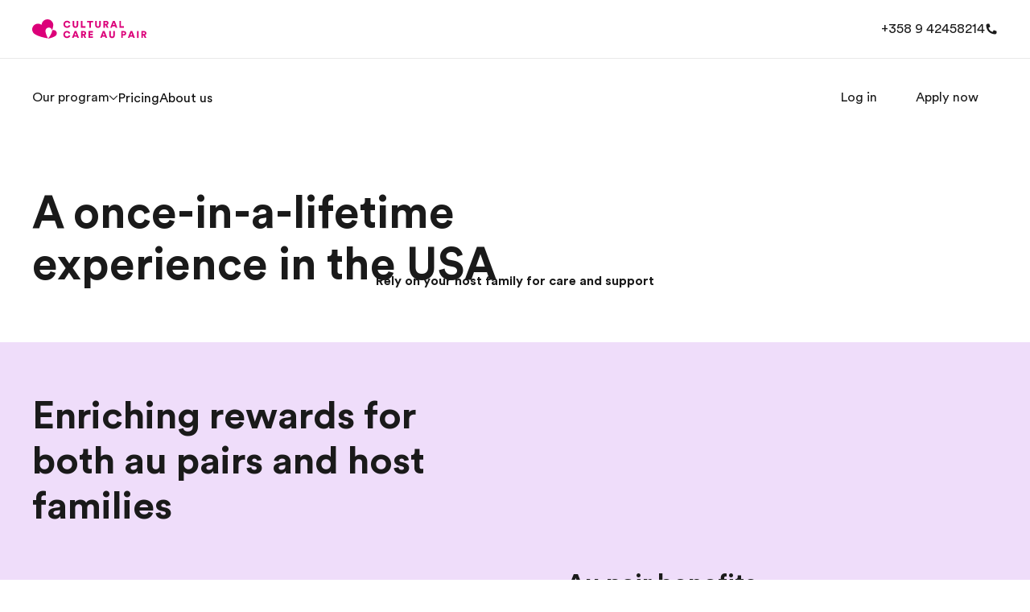

--- FILE ---
content_type: text/html; charset=utf-8
request_url: https://www.culturalcare.fi/our-program/
body_size: 45994
content:
<!DOCTYPE html><html lang="en-fi"><head><meta charSet="utf-8"/><meta name="next-head" content="1"/><meta name="viewport" content="width=device-width"/><meta name="next-head" content="1"/><title>The Au Pair Program Process | Cultural Care Au Pair</title><meta name="next-head" content="1"/><meta name="robots" content="index,follow"/><meta name="next-head" content="1"/><meta name="description" content="Learn more about the au pair application process and how to become an au pair in America with Cultural Care. Start your application today! Our experienced team is ready to provide you with any assistance that you need."/><meta name="next-head" content="1"/><meta property="og:title" content="The Au Pair Program Process | Cultural Care Au Pair"/><meta name="next-head" content="1"/><meta property="og:description" content="Learn more about the au pair application process and how to become an au pair in America with Cultural Care. Start your application today! Our experienced team is ready to provide you with any assistance that you need."/><meta name="next-head" content="1"/><meta property="og:url" content="/en-fi/"/><meta name="next-head" content="1"/><meta property="og:type" content="website"/><meta name="next-head" content="1"/><meta property="og:image" content="/m/1200x630/smart/filters:format(jpeg)"/><meta name="next-head" content="1"/><meta property="og:image:type" content="image/jpeg"/><meta name="next-head" content="1"/><meta property="og:image:width" content="1200"/><meta name="next-head" content="1"/><meta property="og:image:height" content="630"/><meta name="next-head" content="1"/><meta property="og:locale" content="en-fi"/><meta name="next-head" content="1"/><link rel="canonical" href="https://www.culturalcare.fi/our-program/"/><meta name="next-head" content="1"/><link rel="icon" href="/favicon.ico"/><meta name="next-head" content="1"/><link rel="icon" type="image/svg+xml" href="/icon.svg"/><meta name="next-head" content="1"/><link rel="apple-touch-icon" href="/apple-touch-icon.png"/><meta name="next-head" content="1"/><link rel="preload" href="/ccap-logo.svg" as="image" fetchpriority="high"/><meta charSet="UTF-8"/><link rel="preconnect" as="style" href="https://www.ef.com/"/><link rel="preconnect" as="font" crossorigin="anonymous" href="https://www.ef.com/"/><style>@font-face{font-family:'EF Circular VF';src:url('https://www.ef.com/assetscdn/ef-global/fonts/v1.10.0/variable/EF-Circular-VF-Dia.woff2') format('woff2');unicode-range:U+00C0,U+00C1,U+00C2,U+00C3,U+00C4,U+00C5,U+00C6,U+00C7,U+00C8,U+00C9,U+00CA,U+00CB,U+00CC,U+00CD,U+00CE,U+00CF,U+00D1,U+00D2,U+00D3,U+00D4,U+00D5,U+00D6,U+00D9,U+00DA,U+00DB,U+00DC,U+00DD,U+00E0,U+00E1,U+00E2,U+00E3,U+00E4,U+00E5,U+00E6,U+00E7,U+00E8,U+00E9,U+00EA,U+00EB,U+00EC,U+00ED,U+00EE,U+00EF,U+00F1,U+00F2,U+00F3,U+00F4,U+00F5,U+00F6,U+00F9,U+00FA,U+00FB,U+00FC,U+00FD,U+00FF,U+0100,U+0101,U+010C,U+010D,U+0147,U+0148,U+014D,U+0158,U+0159,U+0160,U+0161,U+0164,U+016F,U+0170,U+0171,U+0178,U+017D,U+017E,U+0401,U+0407,U+0451,U+0457;font-weight:100 900;font-style:normal;font-display:swap}@font-face{font-family:'EF Circular VF';src:url('https://www.ef.com/assetscdn/ef-global/fonts/v1.10.0/variable/EF-Circular-Italic-VF-Extended.woff2') format('woff2');unicode-range:U+00D0,U+00D8,U+00DE,U+00DF,U+00F0,U+00F7,U+00F8,U+00FE,U+0102,U+0103,U+0104,U+0105,U+0106,U+0107,U+0108,U+0109,U+010A,U+010B,U+010E,U+010F,U+0110,U+0111,U+0112,U+0113,U+0114,U+0115,U+0116,U+0117,U+0118,U+0119,U+011A,U+011B,U+011C,U+011D,U+011E,U+011F,U+0120,U+0121,U+0122,U+0123,U+0124,U+0125,U+0126,U+0127,U+0128,U+0129,U+012A,U+012B,U+012C,U+012D,U+012E,U+012F,U+0130,U+0131,U+0132,U+0133,U+0134,U+0135,U+0136,U+0137,U+0138,U+0139,U+013A,U+013B,U+013C,U+013D,U+013E,U+013F,U+0140,U+0141,U+0142,U+0143,U+0144,U+0145,U+0146,U+0149,U+014A,U+014B,U+014C,U+014E,U+014F,U+0150,U+0151,U+0152,U+0153,U+0154,U+0155,U+0156,U+0157,U+015A,U+015B,U+015C,U+015D,U+015E,U+015F,U+0162,U+0163,U+0165,U+0166,U+0167,U+0168,U+0169,U+016A,U+016B,U+016C,U+016D,U+016E,U+0172,U+0173,U+0174,U+0175,U+0176,U+0177,U+0179,U+017A,U+017B,U+017C,U+018F,U+01B5,U+01B6,U+01C4,U+01C5,U+01C6,U+01F1,U+01F2,U+01F3,U+01FA,U+01FB,U+01FC,U+01FD,U+01FE,U+01FF,U+0218,U+0219,U+021A,U+021B,U+0237,U+0259,U+1E80,U+1E81,U+1E82,U+1E83,U+1E84,U+1E85,U+1E8A,U+1E8B,U+1EF2,U+1EF3,U+2007,U+2008,U+200B,U+F4D2,U+F4D3;font-weight:100 900;font-style:italic;font-display:swap}@font-face{font-family:'EF Circular VF';src:url('https://www.ef.com/assetscdn/ef-global/fonts/v1.10.0/variable/EF-Circular-Italic-VF-Latin.woff2') format('woff2');unicode-range:U+0020,U+0021,U+0022,U+0023,U+0024,U+0025,U+0026,U+0027,U+0028,U+0029,U+002A,U+002B,U+002C,U+002D,U+002E,U+002F,U+0030,U+0031,U+0032,U+0033,U+0034,U+0035,U+0036,U+0037,U+0038,U+0039,U+003A,U+003B,U+003C,U+003D,U+003E,U+003F,U+0040,U+0041,U+0042,U+0043,U+0044,U+0045,U+0046,U+0047,U+0048,U+0049,U+004A,U+004B,U+004C,U+004D,U+004E,U+004F,U+0050,U+0051,U+0052,U+0053,U+0054,U+0055,U+0056,U+0057,U+0058,U+0059,U+005A,U+005B,U+005C,U+005D,U+005E,U+005F,U+0060,U+0061,U+0062,U+0063,U+0064,U+0065,U+0066,U+0067,U+0068,U+0069,U+006A,U+006B,U+006C,U+006D,U+006E,U+006F,U+0070,U+0071,U+0072,U+0073,U+0074,U+0075,U+0076,U+0077,U+0078,U+0079,U+007A,U+007B,U+007C,U+007D;font-weight:100 900;font-style:italic;font-display:swap}@font-face{font-family:'EF Circular VF';src:url('https://www.ef.com/assetscdn/ef-global/fonts/v1.10.0/variable/EF-Circular-VF-Cyrillic.woff2') format('woff2');unicode-range:U+0400,U+0401,U+0402,U+0403,U+0404,U+0405,U+0406,U+0407,U+0408,U+0409,U+040A,U+040B,U+040C,U+040D,U+040E,U+040F,U+0410,U+0411,U+0412,U+0413,U+0414,U+0415,U+0416,U+0417,U+0418,U+0419,U+041A,U+041B,U+041C,U+041D,U+041E,U+041F,U+0420,U+0421,U+0422,U+0423,U+0424,U+0425,U+0426,U+0427,U+0428,U+0429,U+042A,U+042B,U+042C,U+042D,U+042E,U+042F,U+0430,U+0431,U+0432,U+0433,U+0434,U+0435,U+0436,U+0437,U+0438,U+0439,U+043A,U+043B,U+043C,U+043D,U+043E,U+043F,U+0440,U+0441,U+0442,U+0443,U+0444,U+0445,U+0446,U+0447,U+0448,U+0449,U+044A,U+044B,U+044C,U+044D,U+044E,U+044F,U+0450,U+0451,U+0452,U+0453,U+0454,U+0455,U+0456,U+0457,U+0458,U+0459,U+045A,U+045B,U+045C,U+045D,U+045E,U+045F,U+0462,U+0463,U+0472,U+0473,U+0474,U+0475,U+0490,U+0491,U+0492,U+0493,U+049A,U+049B,U+04A2,U+04A3,U+04AE,U+04AF,U+04B0,U+04B1,U+04B2,U+04B3,U+04BA,U+04BB,U+04D8,U+04D9,U+04E8,U+04E9;font-weight:100 900;font-style:normal;font-display:swap}@font-face{font-family:'EF Circular VF';src:url('https://www.ef.com/assetscdn/ef-global/fonts/v1.10.0/variable/EF-Circular-Italic-VF-Utilities.woff2') format('woff2');unicode-range:U+007E,U+00A0,U+00A1,U+00A2,U+00A3,U+00A4,U+00A5,U+00A6,U+00A7,U+00A8,U+00A9,U+00AA,U+00AB,U+00AC,U+00AD,U+00AE,U+00AF,U+00B0,U+00B1,U+00B2,U+00B3,U+00B4,U+00B5,U+00B6,U+00B7,U+00B8,U+00B9,U+00BA,U+00BB,U+00BC,U+00BD,U+00BE,U+00BF,U+00D7,U+02BB,U+02BC,U+02C6,U+02C7,U+02C9,U+02D8,U+02D9,U+02DA,U+02DB,U+02DC,U+02DD,U+0394,U+03A9,U+03BC,U+03C0,U+2013,U+2014,U+2018,U+2019,U+201A,U+201C,U+201D,U+201E,U+2020,U+2022,U+2026,U+2030,U+2039,U+203A,U+2042,U+2044,U+2051,U+2070,U+2074,U+2075,U+2076,U+2077,U+2078,U+2079,U+2080,U+2081,U+2082,U+2083,U+2084,U+2085,U+2086,U+2087,U+2088,U+2089,U+20AC,U+20B4,U+20B8,U+20BD,U+2113,U+2116,U+2122,U+2126,U+2160,U+2161,U+2162,U+2163,U+2164,U+2165,U+2166,U+2167,U+2168,U+2169,U+216C,U+216D,U+216E,U+216F,U+2190,U+2191,U+2192,U+2193,U+2196,U+2197,U+2198,U+2199,U+21A9,U+21B0,U+21B1,U+21B2,U+21B3,U+21B4,U+21B5,U+21C6,U+2202,U+2206,U+220F,U+2211,U+2212,U+2215,U+2219,U+221A,U+221E,U+222B,U+2248,U+2260,U+2264,U+2265,U+22C5,U+24C5,U+25A0,U+25A1,U+25AF,U+25B2,U+25B3,U+25CA,U+25CB,U+25CF,U+262E,U+2713,U+2715,U+2780,U+2781,U+2782,U+2783,U+2784,U+2785,U+2786,U+2787,U+2788,U+E000,U+E002;font-weight:100 900;font-style:italic;font-display:swap}@font-face{font-family:'EF Circular VF';src:url('https://www.ef.com/assetscdn/ef-global/fonts/v1.10.0/variable/EF-Circular-VF-Utilities.woff2') format('woff2');unicode-range:U+007E,U+00A0,U+00A1,U+00A2,U+00A3,U+00A4,U+00A5,U+00A6,U+00A7,U+00A8,U+00A9,U+00AA,U+00AB,U+00AC,U+00AD,U+00AE,U+00AF,U+00B0,U+00B1,U+00B2,U+00B3,U+00B4,U+00B5,U+00B6,U+00B7,U+00B8,U+00B9,U+00BA,U+00BB,U+00BC,U+00BD,U+00BE,U+00BF,U+00D7,U+02BB,U+02BC,U+02C6,U+02C7,U+02C9,U+02D8,U+02D9,U+02DA,U+02DB,U+02DC,U+02DD,U+0394,U+03A9,U+03BC,U+03C0,U+2013,U+2014,U+2018,U+2019,U+201A,U+201C,U+201D,U+201E,U+2020,U+2022,U+2026,U+2030,U+2039,U+203A,U+2042,U+2044,U+2051,U+2070,U+2074,U+2075,U+2076,U+2077,U+2078,U+2079,U+2080,U+2081,U+2082,U+2083,U+2084,U+2085,U+2086,U+2087,U+2088,U+2089,U+20AC,U+20B4,U+20B8,U+20BD,U+2113,U+2116,U+2122,U+2126,U+2160,U+2161,U+2162,U+2163,U+2164,U+2165,U+2166,U+2167,U+2168,U+2169,U+216C,U+216D,U+216E,U+216F,U+2190,U+2191,U+2192,U+2193,U+2196,U+2197,U+2198,U+2199,U+21A9,U+21B0,U+21B1,U+21B2,U+21B3,U+21B4,U+21B5,U+21C6,U+2202,U+2206,U+220F,U+2211,U+2212,U+2215,U+2219,U+221A,U+221E,U+222B,U+2248,U+2260,U+2264,U+2265,U+22C5,U+24C5,U+25A0,U+25A1,U+25AF,U+25B2,U+25B3,U+25CA,U+25CB,U+25CF,U+262E,U+2713,U+2715,U+2780,U+2781,U+2782,U+2783,U+2784,U+2785,U+2786,U+2787,U+2788,U+E000,U+E002;font-weight:100 900;font-style:normal;font-display:swap}@font-face{font-family:'EF Circular VF';src:url('https://www.ef.com/assetscdn/ef-global/fonts/v1.10.0/variable/EF-Circular-VF-Extended.woff2') format('woff2');unicode-range:U+00D0,U+00D8,U+00DE,U+00DF,U+00F0,U+00F7,U+00F8,U+00FE,U+0102,U+0103,U+0104,U+0105,U+0106,U+0107,U+0108,U+0109,U+010A,U+010B,U+010E,U+010F,U+0110,U+0111,U+0112,U+0113,U+0114,U+0115,U+0116,U+0117,U+0118,U+0119,U+011A,U+011B,U+011C,U+011D,U+011E,U+011F,U+0120,U+0121,U+0122,U+0123,U+0124,U+0125,U+0126,U+0127,U+0128,U+0129,U+012A,U+012B,U+012C,U+012D,U+012E,U+012F,U+0130,U+0131,U+0132,U+0133,U+0134,U+0135,U+0136,U+0137,U+0138,U+0139,U+013A,U+013B,U+013C,U+013D,U+013E,U+013F,U+0140,U+0141,U+0142,U+0143,U+0144,U+0145,U+0146,U+0149,U+014A,U+014B,U+014C,U+014E,U+014F,U+0150,U+0151,U+0152,U+0153,U+0154,U+0155,U+0156,U+0157,U+015A,U+015B,U+015C,U+015D,U+015E,U+015F,U+0162,U+0163,U+0165,U+0166,U+0167,U+0168,U+0169,U+016A,U+016B,U+016C,U+016D,U+016E,U+0172,U+0173,U+0174,U+0175,U+0176,U+0177,U+0179,U+017A,U+017B,U+017C,U+018F,U+01B5,U+01B6,U+01C4,U+01C5,U+01C6,U+01F1,U+01F2,U+01F3,U+01FA,U+01FB,U+01FC,U+01FD,U+01FE,U+01FF,U+0218,U+0219,U+021A,U+021B,U+0237,U+0259,U+1E80,U+1E81,U+1E82,U+1E83,U+1E84,U+1E85,U+1E8A,U+1E8B,U+1EF2,U+1EF3,U+2007,U+2008,U+200B,U+F4D2,U+F4D3;font-weight:100 900;font-style:normal;font-display:swap}@font-face{font-family:'EF Circular VF';src:url('https://www.ef.com/assetscdn/ef-global/fonts/v1.10.0/variable/EF-Circular-VF-Latin.woff2') format('woff2');unicode-range:U+0020,U+0021,U+0022,U+0023,U+0024,U+0025,U+0026,U+0027,U+0028,U+0029,U+002A,U+002B,U+002C,U+002D,U+002E,U+002F,U+0030,U+0031,U+0032,U+0033,U+0034,U+0035,U+0036,U+0037,U+0038,U+0039,U+003A,U+003B,U+003C,U+003D,U+003E,U+003F,U+0040,U+0041,U+0042,U+0043,U+0044,U+0045,U+0046,U+0047,U+0048,U+0049,U+004A,U+004B,U+004C,U+004D,U+004E,U+004F,U+0050,U+0051,U+0052,U+0053,U+0054,U+0055,U+0056,U+0057,U+0058,U+0059,U+005A,U+005B,U+005C,U+005D,U+005E,U+005F,U+0060,U+0061,U+0062,U+0063,U+0064,U+0065,U+0066,U+0067,U+0068,U+0069,U+006A,U+006B,U+006C,U+006D,U+006E,U+006F,U+0070,U+0071,U+0072,U+0073,U+0074,U+0075,U+0076,U+0077,U+0078,U+0079,U+007A,U+007B,U+007C,U+007D;font-weight:100 900;font-style:normal;font-display:swap}@font-face{font-family:'EF Circular VF';src:url('https://www.ef.com/assetscdn/ef-global/fonts/v1.10.0/variable/EF-Circular-Italic-VF-Cyrillic.woff2') format('woff2');unicode-range:U+0400,U+0401,U+0402,U+0403,U+0404,U+0405,U+0406,U+0407,U+0408,U+0409,U+040A,U+040B,U+040C,U+040D,U+040E,U+040F,U+0410,U+0411,U+0412,U+0413,U+0414,U+0415,U+0416,U+0417,U+0418,U+0419,U+041A,U+041B,U+041C,U+041D,U+041E,U+041F,U+0420,U+0421,U+0422,U+0423,U+0424,U+0425,U+0426,U+0427,U+0428,U+0429,U+042A,U+042B,U+042C,U+042D,U+042E,U+042F,U+0430,U+0431,U+0432,U+0433,U+0434,U+0435,U+0436,U+0437,U+0438,U+0439,U+043A,U+043B,U+043C,U+043D,U+043E,U+043F,U+0440,U+0441,U+0442,U+0443,U+0444,U+0445,U+0446,U+0447,U+0448,U+0449,U+044A,U+044B,U+044C,U+044D,U+044E,U+044F,U+0450,U+0451,U+0452,U+0453,U+0454,U+0455,U+0456,U+0457,U+0458,U+0459,U+045A,U+045B,U+045C,U+045D,U+045E,U+045F,U+0462,U+0463,U+0472,U+0473,U+0474,U+0475,U+0490,U+0491,U+0492,U+0493,U+049A,U+049B,U+04A2,U+04A3,U+04AE,U+04AF,U+04B0,U+04B1,U+04B2,U+04B3,U+04BA,U+04BB,U+04D8,U+04D9,U+04E8,U+04E9;font-weight:100 900;font-style:italic;font-display:swap}@font-face{font-family:'EF Circular VF';src:url('https://www.ef.com/assetscdn/ef-global/fonts/v1.10.0/variable/EF-Circular-Italic-VF-Dia.woff2') format('woff2');unicode-range:U+00C0,U+00C1,U+00C2,U+00C3,U+00C4,U+00C5,U+00C6,U+00C7,U+00C8,U+00C9,U+00CA,U+00CB,U+00CC,U+00CD,U+00CE,U+00CF,U+00D1,U+00D2,U+00D3,U+00D4,U+00D5,U+00D6,U+00D9,U+00DA,U+00DB,U+00DC,U+00DD,U+00E0,U+00E1,U+00E2,U+00E3,U+00E4,U+00E5,U+00E6,U+00E7,U+00E8,U+00E9,U+00EA,U+00EB,U+00EC,U+00ED,U+00EE,U+00EF,U+00F1,U+00F2,U+00F3,U+00F4,U+00F5,U+00F6,U+00F9,U+00FA,U+00FB,U+00FC,U+00FD,U+00FF,U+0100,U+0101,U+010C,U+010D,U+0147,U+0148,U+014D,U+0158,U+0159,U+0160,U+0161,U+0164,U+016F,U+0170,U+0171,U+0178,U+017D,U+017E,U+0401,U+0407,U+0451,U+0457;font-weight:100 900;font-style:italic;font-display:swap}</style><style>html, body { font-family: EF Circular VF, Helvetica, Open Sans, Gill Sans MT, Gill Sans, Corbel, Arial, sans-serif; }</style><style id="backpack-ff731379-b5c3-4a54-b06a-4466e87406b3">@charset "UTF-8";._skeleton_1t3ld_2{display:block;background-color:var(--skeleton-background-color, var(--color-reference-gray-l85));height:auto;margin-top:0;margin-bottom:0;border-radius:var(--skeleton-border-radius, 4px)}._skeleton_1t3ld_2>*{visibility:hidden}._skeleton_1t3ld_2._animate_1t3ld_13{animation:_pulseAnimation_1t3ld_1 var(--motion-system-easing-expressive) 2s infinite}._skeleton_1t3ld_2._text_1t3ld_16{transform-origin:0 55%;transform:scaleY(.6)}._skeleton_1t3ld_2._text_1t3ld_16:empty:before{content:" "}._skeleton_1t3ld_2._circular_1t3ld_23{border-radius:50%}@keyframes _pulseAnimation_1t3ld_1{0%{opacity:.7}50%{opacity:.3}to{opacity:.7}}</style><style id="backpack-7b13f900-fdcd-458c-b68f-56d75d5c9749">._sectionBgLayer_1yqd3_1{width:100%}._sectionBgLayerItem_1yqd3_5{height:100%}._sectionBgItem_1yqd3_9{grid-row:1;display:flex;flex-direction:column}._sectionBgLayerFlex_1yqd3_15{height:100%}</style><style id="backpack-63e06024-5608-4e6e-88dd-95b94b22c494">@charset "UTF-8";._react-datepicker-wrapper_1g0qh_5{width:100%}._date_1g0qh_9>div{width:100%}._date_1g0qh_9._inverse_1g0qh_12{color:var(--color-brand-ink-black)}._ef-input-datetime-wrapper_1g0qh_16{width:100%;position:relative}._ef-input-datetime-icon_1g0qh_21{position:absolute;right:16px;top:calc(50% - 8px);color:var(--color-datepicker-icon, currentColor);pointer-events:none}._ef-input-w_1g0qh_28._-is-disabled_1g0qh_28 ._ef-input-datetime-icon_1g0qh_21{opacity:.4}[dir=rtl] ._ef-input-datetime-icon_1g0qh_21{right:initial;left:16px}._ef-input-datetime_1g0qh_16{--color-datepicker-panel-item-bg-selected: var( --color-system-primary-accessible );--color-datepicker-panel-item-text-selected: var( --color-system-on-primary-accessible );--color-datepicker-panel-item-bg-hover: var( --color-system-secondary-accessible );--color-datepicker-panel-item-text: var(--color-system-text);--color-datepicker-panel-item-text-secondary: var(--color-reference-gray-l75);--color-datepicker-panel-item-text-subtitle: #8c8c8c;font-family:EF Circular Latin,Helvetica,Open Sans,Gill Sans MT,Gill Sans,Corbel,Arial,sans-serif;display:flex;align-content:center;justify-content:space-around;flex-direction:column;flex:1;box-shadow:var(--shadow-shadow-dark-m-15);border:none;font-size:14px;z-index:1}._ef-input-datetime_1g0qh_16._-inline_1g0qh_61{box-shadow:none}._ef-input-datetime_1g0qh_16._-inline_1g0qh_61 .react-datepicker__month-container{margin:16px 0}._ef-input-datetime_1g0qh_16 .react-datepicker__day--in-selecting-range:hover,._ef-input-datetime_1g0qh_16 .react-datepicker__day--in-range:hover,._ef-input-datetime_1g0qh_16 .react-datepicker__month-text--selected:hover,._ef-input-datetime_1g0qh_16 .react-datepicker__month-text--in-selecting-range:hover,._ef-input-datetime_1g0qh_16 .react-datepicker__month-text--in-range:hover,._ef-input-datetime_1g0qh_16 .react-datepicker__quarter-text--selected:hover,._ef-input-datetime_1g0qh_16 .react-datepicker__quarter-text--in-selecting-range:hover,._ef-input-datetime_1g0qh_16 .react-datepicker__quarter-text--in-range:hover,._ef-input-datetime_1g0qh_16 .react-datepicker__year-text--selected:hover,._ef-input-datetime_1g0qh_16 .react-datepicker__year-text--in-selecting-range:hover,._ef-input-datetime_1g0qh_16 .react-datepicker__year-text--in-range:hover,._ef-input-datetime_1g0qh_16 .react-datepicker__day:hover,._ef-input-datetime_1g0qh_16 .react-datepicker__month-text:hover,._ef-input-datetime_1g0qh_16 .react-datepicker__quarter-text:hover,._ef-input-datetime_1g0qh_16 .react-datepicker__year-text:hover{background-color:var(--color-datepicker-panel-item-bg-hover)}._ef-input-datetime_1g0qh_16 .react-datepicker__day--keyboard-selected,._ef-input-datetime_1g0qh_16 .react-datepicker__month-text--keyboard-selected,._ef-input-datetime_1g0qh_16 .react-datepicker__quarter-text--keyboard-selected,._ef-input-datetime_1g0qh_16 .react-datepicker__year-text--keyboard-selected{background:#fff;color:var(--color-system-text)}._ef-input-datetime_1g0qh_16 .react-datepicker__day--keyboard-selected:focus-visible,._ef-input-datetime_1g0qh_16 .react-datepicker__month-text--keyboard-selected:focus-visible,._ef-input-datetime_1g0qh_16 .react-datepicker__quarter-text--keyboard-selected:focus-visible,._ef-input-datetime_1g0qh_16 .react-datepicker__year-text--keyboard-selected:focus-visible{border-radius:50px;outline:2px solid #fff;outline-offset:0}._ef-input-datetime_1g0qh_16 .react-datepicker__day--keyboard-selected:focus-visible:before,._ef-input-datetime_1g0qh_16 .react-datepicker__month-text--keyboard-selected:focus-visible:before,._ef-input-datetime_1g0qh_16 .react-datepicker__quarter-text--keyboard-selected:focus-visible:before,._ef-input-datetime_1g0qh_16 .react-datepicker__year-text--keyboard-selected:focus-visible:before{content:"";width:100%;height:100%;transform:translateZ(0);display:block;outline:2px solid var(--color-system-primary-accessible);border-radius:50px;outline-offset:0;position:absolute;z-index:0}._ef-input-datetime_1g0qh_16 .react-datepicker__day--selected,._ef-input-datetime_1g0qh_16 .react-datepicker__day--selected:hover,._ef-input-datetime_1g0qh_16 .react-datepicker__month--selected,._ef-input-datetime_1g0qh_16 .react-datepicker__month--selected:hover{background-color:var(--color-datepicker-panel-item-bg-selected);color:var(--color-datepicker-panel-item-text-selected);font-weight:700}._ef-input-datetime_1g0qh_16 .react-datepicker__month-container{display:flex;justify-content:space-around;align-content:flex-start;flex-wrap:wrap;margin:16px 8px;flex-direction:column;flex:1 1;position:relative;z-index:1;min-width:300px}._ef-input-datetime_1g0qh_16._-inline_1g0qh_61 ._ef-input-datetime_1g0qh_16 .react-datepicker__month-container{margin:16px 4px}@media screen and (min-width: 20em){._ef-input-datetime_1g0qh_16 .react-datepicker__month-container{margin:32px 24px 24px}}._ef-input-datetime_1g0qh_16 .react-datepicker__month-container .react-datepicker__header{background-color:transparent;padding:0;border:none;width:100%;flex:1;display:flex;flex-direction:column;line-height:1rem}._ef-input-datetime_1g0qh_16 .react-datepicker__month-container .react-datepicker__header .react-datepicker-year-header{margin-bottom:24px}._ef-input-datetime_1g0qh_16 .react-datepicker__month-container .react-datepicker__header .react-datepicker__current-month{font-size:14px}._ef-input-datetime_1g0qh_16 .react-datepicker__month-container .react-datepicker__header .react-datepicker__day-names{display:flex;align-content:center;justify-content:space-between;margin-top:10px}._ef-input-datetime_1g0qh_16 .react-datepicker__month-container .react-datepicker__header .react-datepicker__day-name{color:var(--color-datepicker-panel-item-text-secondary);font-size:12px;flex:0 0 24px;display:flex;justify-content:center;align-items:center;height:24px;width:24px;font-weight:400;margin:0 0 8px}@media screen and (min-width: 26.25em){._ef-input-datetime_1g0qh_16 .react-datepicker__month-container .react-datepicker__header .react-datepicker__day-name{font-size:14px;flex:0 0 32px;height:32px;width:32px;margin:4px}}@media screen and (min-width: 35em){._ef-input-datetime_1g0qh_16 .react-datepicker__month-container .react-datepicker__header .react-datepicker__day-name{flex:0 0 40px;height:40px;width:40px}}._ef-input-datetime_1g0qh_16 .react-datepicker__month-container .react-datepicker__month-wrapper{display:flex;justify-content:space-between}._ef-input-datetime_1g0qh_16 .react-datepicker__month-container .react-datepicker__month-wrapper .react-datepicker__month-text{flex:1 1 auto;margin:8px 0;padding:8px 12px;font-weight:400;font-size:12px;width:auto}@media screen and (min-width: 26.25em){._ef-input-datetime_1g0qh_16 .react-datepicker__month-container .react-datepicker__month-wrapper .react-datepicker__month-text{font-size:14px;margin:4px}}._ef-input-datetime_1g0qh_16 .react-datepicker__month-container .react-datepicker__month{flex:1;display:flex;flex-direction:column;justify-content:center;margin:0}._ef-input-datetime_1g0qh_16 .react-datepicker__month-container .react-datepicker__month .react-datepicker__monthPicker{margin-top:24px}._ef-input-datetime_1g0qh_16 .react-datepicker__month-container .react-datepicker__month .react-datepicker__week{flex:1;display:flex;align-items:center;justify-content:space-between}._ef-input-datetime_1g0qh_16 .react-datepicker__month-container .react-datepicker__month .react-datepicker__week .react-datepicker__day{flex:0 0 24px;display:flex;justify-content:center;align-items:center;border-radius:50%;transition:background-color .2s ease;height:24px;width:24px;margin:8px 0;font-size:12px;position:relative}@media screen and (min-width: 26.25em){._ef-input-datetime_1g0qh_16 .react-datepicker__month-container .react-datepicker__month .react-datepicker__week .react-datepicker__day{font-size:14px;flex:0 0 32px;height:32px;width:32px;margin:4px}}@media screen and (min-width: 35em){._ef-input-datetime_1g0qh_16 .react-datepicker__month-container .react-datepicker__month .react-datepicker__week .react-datepicker__day{flex:0 0 40px;height:40px;width:40px}}._ef-input-datetime_1g0qh_16 .react-datepicker__month-container .react-datepicker__month .react-datepicker__week .react-datepicker__day:focus-visible:not(.react-datepicker__day--keyboard-selected){border-radius:50px;outline:2px solid #fff;outline-offset:1px}._ef-input-datetime_1g0qh_16 .react-datepicker__month-container .react-datepicker__month .react-datepicker__week .react-datepicker__day:focus-visible:not(.react-datepicker__day--keyboard-selected):before{content:"";width:100%;height:100%;transform:translateZ(0);display:block;outline:2px solid var(--color-system-primary-accessible);border-radius:50px;outline-offset:3px;position:absolute;z-index:0}._ef-input-datetime_1g0qh_16 .react-datepicker__month-container .react-datepicker__month .react-datepicker__week .react-datepicker__day.react-datepicker__day--outside-month:not(.react-datepicker__day--today):not(.react-datepicker__day--selected){color:var(--color-datepicker-panel-item-text-secondary)}._ef-input-datetime_1g0qh_16 .react-datepicker__month-container .react-datepicker__month .react-datepicker__day--today:not(.react-datepicker__day--selected),._ef-input-datetime_1g0qh_16 .react-datepicker__month-container .react-datepicker__month .react-datepicker__day--today:not(.react-datepicker__day--selected).react-datepicker__day--disabled{font-weight:700;color:var(--color-datepicker-panel-item-text)}._ef-input-datetime_1g0qh_16 .react-datepicker__triangle{display:none}._ef-input-datetime_1g0qh_16 .react-datepicker__navigation{top:24px;z-index:2}._ef-input-datetime_1g0qh_16 .react-datepicker__navigation .react-datepicker__navigation--previous{left:24px}._ef-input-datetime_1g0qh_16 .react-datepicker__navigation .react-datepicker__navigation--next{right:24px}._ef-input-datetime_1g0qh_16 .react-datepicker__year-option .react-datepicker__navigation{top:4px}._ef-input-datetime-header_1g0qh_297{display:flex;justify-content:space-between;align-items:center}._ef-input-datetime-header__title_1g0qh_303{text-transform:capitalize;font-weight:700}._ef-input-datetime-header__subtitle_1g0qh_308{font-weight:400;color:var(--color-datepicker-panel-item-text-subtitle);display:block;margin-top:8px}._ef-input-datetime__button_1g0qh_315{position:relative;width:40px;height:40px;display:flex;align-items:center;justify-content:center;cursor:pointer}._ef-input-datetime__button_1g0qh_315:focus-visible{border-radius:100px;outline:2px solid #fff;outline-offset:1px}._ef-input-datetime__button_1g0qh_315:focus-visible:before{content:"";width:100%;height:100%;transform:translateZ(0);display:block;outline:2px solid var(--color-system-primary-accessible);border-radius:50px;outline-offset:3px;position:absolute;z-index:0}._ef-input-datetime-wrapper_1g0qh_16 .react-datepicker__portal{align-items:center}._ef-input-datetime-wrapper_1g0qh_16 .react-datepicker__portal>div{width:100%}._ef-input-datetime-wrapper_1g0qh_16 .react-datepicker__portal ._ef-input-datetime_1g0qh_16{box-shadow:none}._ef-input-datetime-wrapper_1g0qh_16 .react-datepicker__portal ._ef-input-modal_1g0qh_351{border-top-left-radius:16px;border-top-right-radius:16px;background:var(--color-system-background);overflow:hidden}._ef-input-datetime-wrapper_1g0qh_16 .react-datepicker__portal ._ef-input-modal__header_1g0qh_357{padding:16px;text-align:center;color:var(--color-brand-ink-black);border-bottom:1px solid rgba(25,25,25,.1)}._react-datepicker__tab-loop_1g0qh_364{flex:0 0 0}.react-datepicker__year-read-view--down-arrow,.react-datepicker__month-read-view--down-arrow,.react-datepicker__month-year-read-view--down-arrow,.react-datepicker__navigation-icon:before{border-color:#ccc;border-style:solid;border-width:3px 3px 0 0;content:"";display:block;height:9px;position:absolute;top:6px;width:9px}.react-datepicker-popper[data-placement^=top] .react-datepicker__triangle,.react-datepicker-popper[data-placement^=bottom] .react-datepicker__triangle{margin-left:-4px;position:absolute;width:0}.react-datepicker-popper[data-placement^=top] .react-datepicker__triangle:before,.react-datepicker-popper[data-placement^=bottom] .react-datepicker__triangle:before,.react-datepicker-popper[data-placement^=top] .react-datepicker__triangle:after,.react-datepicker-popper[data-placement^=bottom] .react-datepicker__triangle:after{box-sizing:content-box;position:absolute;border:8px solid transparent;height:0;width:1px;content:"";z-index:-1;left:-8px}.react-datepicker-popper[data-placement^=top] .react-datepicker__triangle:before,.react-datepicker-popper[data-placement^=bottom] .react-datepicker__triangle:before{border-bottom-color:#aeaeae}.react-datepicker-popper[data-placement^=bottom] .react-datepicker__triangle{top:0;margin-top:-8px}.react-datepicker-popper[data-placement^=bottom] .react-datepicker__triangle:before,.react-datepicker-popper[data-placement^=bottom] .react-datepicker__triangle:after{border-top:none;border-bottom-color:#f0f0f0}.react-datepicker-popper[data-placement^=bottom] .react-datepicker__triangle:after{top:0}.react-datepicker-popper[data-placement^=bottom] .react-datepicker__triangle:before{top:-1px;border-bottom-color:#aeaeae}.react-datepicker-popper[data-placement^=top] .react-datepicker__triangle{bottom:0;margin-bottom:-8px}.react-datepicker-popper[data-placement^=top] .react-datepicker__triangle:before,.react-datepicker-popper[data-placement^=top] .react-datepicker__triangle:after{border-bottom:none;border-top-color:#fff}.react-datepicker-popper[data-placement^=top] .react-datepicker__triangle:after{bottom:0}.react-datepicker-popper[data-placement^=top] .react-datepicker__triangle:before{bottom:-1px;border-top-color:#aeaeae}.react-datepicker-wrapper{display:inline-block;padding:0;border:0;width:100%}.react-datepicker{font-family:Helvetica Neue,helvetica,arial,sans-serif;font-size:.8rem;background-color:#fff;color:#000;border:1px solid #aeaeae;border-radius:.3rem;display:inline-block;position:relative}.react-datepicker--time-only .react-datepicker__triangle{left:35px}.react-datepicker--time-only .react-datepicker__time-container{border-left:0}.react-datepicker--time-only .react-datepicker__time,.react-datepicker--time-only .react-datepicker__time-box{border-bottom-left-radius:.3rem;border-bottom-right-radius:.3rem}.react-datepicker__triangle{position:absolute;left:50px}.react-datepicker-popper{z-index:1}.react-datepicker-popper[data-placement^=bottom]{padding-top:10px}.react-datepicker-popper[data-placement=bottom-end] .react-datepicker__triangle,.react-datepicker-popper[data-placement=top-end] .react-datepicker__triangle{left:auto;right:50px}.react-datepicker-popper[data-placement^=top]{padding-bottom:10px}.react-datepicker-popper[data-placement^=right]{padding-left:8px}.react-datepicker-popper[data-placement^=right] .react-datepicker__triangle{left:auto;right:42px}.react-datepicker-popper[data-placement^=left]{padding-right:8px}.react-datepicker-popper[data-placement^=left] .react-datepicker__triangle{left:42px;right:auto}.react-datepicker__header{text-align:center;background-color:#f0f0f0;border-bottom:1px solid #aeaeae;border-top-left-radius:.3rem;padding:8px 0;position:relative}.react-datepicker__header--time{padding-bottom:8px;padding-left:5px;padding-right:5px}.react-datepicker__header--time:not(.react-datepicker__header--time--only){border-top-left-radius:0}.react-datepicker__header:not(.react-datepicker__header--has-time-select){border-top-right-radius:.3rem}.react-datepicker__year-dropdown-container--select,.react-datepicker__month-dropdown-container--select,.react-datepicker__month-year-dropdown-container--select,.react-datepicker__year-dropdown-container--scroll,.react-datepicker__month-dropdown-container--scroll,.react-datepicker__month-year-dropdown-container--scroll{display:inline-block;margin:0 15px}.react-datepicker__current-month,.react-datepicker-time__header,.react-datepicker-year-header{margin-top:0;color:#000;font-weight:700;font-size:.944rem}.react-datepicker-time__header{text-overflow:ellipsis;white-space:nowrap;overflow:hidden}.react-datepicker__navigation{align-items:center;background:none;display:flex;justify-content:center;text-align:center;cursor:pointer;position:absolute;top:2px;padding:0;border:none;z-index:1;height:32px;width:32px;text-indent:-999em;overflow:hidden}.react-datepicker__navigation--previous{left:2px}.react-datepicker__navigation--next{right:2px}.react-datepicker__navigation--next--with-time:not(.react-datepicker__navigation--next--with-today-button){right:85px}.react-datepicker__navigation--years{position:relative;top:0;display:block;margin-left:auto;margin-right:auto}.react-datepicker__navigation--years-previous{top:4px}.react-datepicker__navigation--years-upcoming{top:-4px}.react-datepicker__navigation:hover *:before{border-color:#a6a6a6}.react-datepicker__navigation-icon{position:relative;top:-1px;font-size:20px;width:0}.react-datepicker__navigation-icon--next{left:-2px}.react-datepicker__navigation-icon--next:before{transform:rotate(45deg);left:-7px}.react-datepicker__navigation-icon--previous{right:-2px}.react-datepicker__navigation-icon--previous:before{transform:rotate(225deg);right:-7px}.react-datepicker__month-container{float:left}.react-datepicker__year{margin:.4rem;text-align:center}.react-datepicker__year-wrapper{display:flex;flex-wrap:wrap;max-width:180px}.react-datepicker__year .react-datepicker__year-text{display:inline-block;width:4rem;margin:2px}.react-datepicker__month{margin:.4rem;text-align:center}.react-datepicker__month .react-datepicker__month-text,.react-datepicker__month .react-datepicker__quarter-text{display:inline-block;width:4rem;margin:2px}.react-datepicker__input-time-container{clear:both;width:100%;float:left;margin:5px 0 10px 15px;text-align:left}.react-datepicker__input-time-container .react-datepicker-time__caption,.react-datepicker__input-time-container .react-datepicker-time__input-container{display:inline-block}.react-datepicker__input-time-container .react-datepicker-time__input-container .react-datepicker-time__input{display:inline-block;margin-left:10px}.react-datepicker__input-time-container .react-datepicker-time__input-container .react-datepicker-time__input input{width:auto}.react-datepicker__input-time-container .react-datepicker-time__input-container .react-datepicker-time__input input[type=time]::-webkit-inner-spin-button,.react-datepicker__input-time-container .react-datepicker-time__input-container .react-datepicker-time__input input[type=time]::-webkit-outer-spin-button{-webkit-appearance:none;margin:0}.react-datepicker__input-time-container .react-datepicker-time__input-container .react-datepicker-time__input input[type=time]{-moz-appearance:textfield}.react-datepicker__input-time-container .react-datepicker-time__input-container .react-datepicker-time__delimiter{margin-left:5px;display:inline-block}.react-datepicker__time-container{float:right;border-left:1px solid #aeaeae;width:85px}.react-datepicker__time-container--with-today-button{display:inline;border:1px solid #aeaeae;border-radius:.3rem;position:absolute;right:-87px;top:0}.react-datepicker__time-container .react-datepicker__time{position:relative;background:#fff;border-bottom-right-radius:.3rem}.react-datepicker__time-container .react-datepicker__time .react-datepicker__time-box{width:85px;overflow-x:hidden;margin:0 auto;text-align:center;border-bottom-right-radius:.3rem}.react-datepicker__time-container .react-datepicker__time .react-datepicker__time-box ul.react-datepicker__time-list{list-style:none;margin:0;height:calc(195px + .85rem);overflow-y:scroll;padding-right:0;padding-left:0;width:100%;box-sizing:content-box}.react-datepicker__time-container .react-datepicker__time .react-datepicker__time-box ul.react-datepicker__time-list li.react-datepicker__time-list-item{height:30px;padding:5px 10px;white-space:nowrap}.react-datepicker__time-container .react-datepicker__time .react-datepicker__time-box ul.react-datepicker__time-list li.react-datepicker__time-list-item:hover{cursor:pointer;background-color:#f0f0f0}.react-datepicker__time-container .react-datepicker__time .react-datepicker__time-box ul.react-datepicker__time-list li.react-datepicker__time-list-item--selected{background-color:#216ba5;color:#fff;font-weight:700}.react-datepicker__time-container .react-datepicker__time .react-datepicker__time-box ul.react-datepicker__time-list li.react-datepicker__time-list-item--selected:hover{background-color:#216ba5}.react-datepicker__time-container .react-datepicker__time .react-datepicker__time-box ul.react-datepicker__time-list li.react-datepicker__time-list-item--disabled{color:#ccc}.react-datepicker__time-container .react-datepicker__time .react-datepicker__time-box ul.react-datepicker__time-list li.react-datepicker__time-list-item--disabled:hover{cursor:default;background-color:transparent}.react-datepicker__week-number{color:#ccc;display:inline-block;width:1.7rem;line-height:1.7rem;text-align:center;margin:.166rem}.react-datepicker__week-number.react-datepicker__week-number--clickable{cursor:pointer}.react-datepicker__week-number.react-datepicker__week-number--clickable:hover{border-radius:.3rem;background-color:#f0f0f0}.react-datepicker__day-names,.react-datepicker__week{white-space:nowrap}.react-datepicker__day-names{margin-bottom:-8px}.react-datepicker__day-name,.react-datepicker__day,.react-datepicker__time-name{color:#000;display:inline-block;width:1.7rem;line-height:1.7rem;text-align:center;margin:.166rem}.react-datepicker__month--selected,.react-datepicker__month--in-selecting-range,.react-datepicker__month--in-range,.react-datepicker__quarter--selected,.react-datepicker__quarter--in-selecting-range,.react-datepicker__quarter--in-range{border-radius:.3rem;background-color:#216ba5;color:#fff}.react-datepicker__month--selected:hover,.react-datepicker__month--in-selecting-range:hover,.react-datepicker__month--in-range:hover,.react-datepicker__quarter--selected:hover,.react-datepicker__quarter--in-selecting-range:hover,.react-datepicker__quarter--in-range:hover{background-color:#1d5d90}.react-datepicker__month--disabled,.react-datepicker__quarter--disabled{color:#ccc;pointer-events:none}.react-datepicker__month--disabled:hover,.react-datepicker__quarter--disabled:hover{cursor:default;background-color:transparent}.react-datepicker__day,.react-datepicker__month-text,.react-datepicker__quarter-text,.react-datepicker__year-text{cursor:pointer}.react-datepicker__day:hover,.react-datepicker__month-text:hover,.react-datepicker__quarter-text:hover,.react-datepicker__year-text:hover{border-radius:.3rem;background-color:#f0f0f0}.react-datepicker__day--today,.react-datepicker__month-text--today,.react-datepicker__quarter-text--today,.react-datepicker__year-text--today{font-weight:700}.react-datepicker__day--highlighted,.react-datepicker__month-text--highlighted,.react-datepicker__quarter-text--highlighted,.react-datepicker__year-text--highlighted{border-radius:.3rem;background-color:#3dcc4a;color:#fff}.react-datepicker__day--highlighted:hover,.react-datepicker__month-text--highlighted:hover,.react-datepicker__quarter-text--highlighted:hover,.react-datepicker__year-text--highlighted:hover{background-color:#32be3f}.react-datepicker__day--highlighted-custom-1,.react-datepicker__month-text--highlighted-custom-1,.react-datepicker__quarter-text--highlighted-custom-1,.react-datepicker__year-text--highlighted-custom-1{color:#f0f}.react-datepicker__day--highlighted-custom-2,.react-datepicker__month-text--highlighted-custom-2,.react-datepicker__quarter-text--highlighted-custom-2,.react-datepicker__year-text--highlighted-custom-2{color:green}.react-datepicker__day--selected,.react-datepicker__day--in-selecting-range,.react-datepicker__day--in-range,.react-datepicker__month-text--selected,.react-datepicker__month-text--in-selecting-range,.react-datepicker__month-text--in-range,.react-datepicker__quarter-text--selected,.react-datepicker__quarter-text--in-selecting-range,.react-datepicker__quarter-text--in-range,.react-datepicker__year-text--selected,.react-datepicker__year-text--in-selecting-range,.react-datepicker__year-text--in-range{border-radius:.3rem;background-color:#216ba5;color:#fff}.react-datepicker__day--selected:hover,.react-datepicker__day--in-selecting-range:hover,.react-datepicker__day--in-range:hover,.react-datepicker__month-text--selected:hover,.react-datepicker__month-text--in-selecting-range:hover,.react-datepicker__month-text--in-range:hover,.react-datepicker__quarter-text--selected:hover,.react-datepicker__quarter-text--in-selecting-range:hover,.react-datepicker__quarter-text--in-range:hover,.react-datepicker__year-text--selected:hover,.react-datepicker__year-text--in-selecting-range:hover,.react-datepicker__year-text--in-range:hover{background-color:#1d5d90}.react-datepicker__day--keyboard-selected,.react-datepicker__month-text--keyboard-selected,.react-datepicker__quarter-text--keyboard-selected,.react-datepicker__year-text--keyboard-selected{border-radius:.3rem;background-color:#bad9f1;color:#000}.react-datepicker__day--keyboard-selected:hover,.react-datepicker__month-text--keyboard-selected:hover,.react-datepicker__quarter-text--keyboard-selected:hover,.react-datepicker__year-text--keyboard-selected:hover{background-color:#1d5d90}.react-datepicker__day--in-selecting-range:not(.react-datepicker__day--in-range,.react-datepicker__month-text--in-range,.react-datepicker__quarter-text--in-range,.react-datepicker__year-text--in-range),.react-datepicker__month-text--in-selecting-range:not(.react-datepicker__day--in-range,.react-datepicker__month-text--in-range,.react-datepicker__quarter-text--in-range,.react-datepicker__year-text--in-range),.react-datepicker__quarter-text--in-selecting-range:not(.react-datepicker__day--in-range,.react-datepicker__month-text--in-range,.react-datepicker__quarter-text--in-range,.react-datepicker__year-text--in-range),.react-datepicker__year-text--in-selecting-range:not(.react-datepicker__day--in-range,.react-datepicker__month-text--in-range,.react-datepicker__quarter-text--in-range,.react-datepicker__year-text--in-range){background-color:#216ba580}.react-datepicker__month--selecting-range .react-datepicker__day--in-range:not(.react-datepicker__day--in-selecting-range,.react-datepicker__month-text--in-selecting-range,.react-datepicker__quarter-text--in-selecting-range,.react-datepicker__year-text--in-selecting-range),.react-datepicker__month--selecting-range .react-datepicker__month-text--in-range:not(.react-datepicker__day--in-selecting-range,.react-datepicker__month-text--in-selecting-range,.react-datepicker__quarter-text--in-selecting-range,.react-datepicker__year-text--in-selecting-range),.react-datepicker__month--selecting-range .react-datepicker__quarter-text--in-range:not(.react-datepicker__day--in-selecting-range,.react-datepicker__month-text--in-selecting-range,.react-datepicker__quarter-text--in-selecting-range,.react-datepicker__year-text--in-selecting-range),.react-datepicker__month--selecting-range .react-datepicker__year-text--in-range:not(.react-datepicker__day--in-selecting-range,.react-datepicker__month-text--in-selecting-range,.react-datepicker__quarter-text--in-selecting-range,.react-datepicker__year-text--in-selecting-range){background-color:#f0f0f0;color:#000}.react-datepicker__day--disabled,.react-datepicker__month-text--disabled,.react-datepicker__quarter-text--disabled,.react-datepicker__year-text--disabled{cursor:default;color:#ccc}.react-datepicker__day--disabled:hover,.react-datepicker__month-text--disabled:hover,.react-datepicker__quarter-text--disabled:hover,.react-datepicker__year-text--disabled:hover{background-color:transparent}.react-datepicker__month-text.react-datepicker__month--selected:hover,.react-datepicker__month-text.react-datepicker__month--in-range:hover,.react-datepicker__month-text.react-datepicker__quarter--selected:hover,.react-datepicker__month-text.react-datepicker__quarter--in-range:hover,.react-datepicker__quarter-text.react-datepicker__month--selected:hover,.react-datepicker__quarter-text.react-datepicker__month--in-range:hover,.react-datepicker__quarter-text.react-datepicker__quarter--selected:hover,.react-datepicker__quarter-text.react-datepicker__quarter--in-range:hover{background-color:#216ba5}.react-datepicker__month-text:hover,.react-datepicker__quarter-text:hover{background-color:#f0f0f0}.react-datepicker__input-container{position:relative;display:inline-block;width:100%}.react-datepicker__input-container .react-datepicker__calendar-icon{position:absolute;padding:.5rem}.react-datepicker__view-calendar-icon input{padding:6px 10px 5px 25px}.react-datepicker__year-read-view,.react-datepicker__month-read-view,.react-datepicker__month-year-read-view{border:1px solid transparent;border-radius:.3rem;position:relative}.react-datepicker__year-read-view:hover,.react-datepicker__month-read-view:hover,.react-datepicker__month-year-read-view:hover{cursor:pointer}.react-datepicker__year-read-view:hover .react-datepicker__year-read-view--down-arrow,.react-datepicker__year-read-view:hover .react-datepicker__month-read-view--down-arrow,.react-datepicker__month-read-view:hover .react-datepicker__year-read-view--down-arrow,.react-datepicker__month-read-view:hover .react-datepicker__month-read-view--down-arrow,.react-datepicker__month-year-read-view:hover .react-datepicker__year-read-view--down-arrow,.react-datepicker__month-year-read-view:hover .react-datepicker__month-read-view--down-arrow{border-top-color:#b3b3b3}.react-datepicker__year-read-view--down-arrow,.react-datepicker__month-read-view--down-arrow,.react-datepicker__month-year-read-view--down-arrow{transform:rotate(135deg);right:-16px;top:0}.react-datepicker__year-dropdown,.react-datepicker__month-dropdown,.react-datepicker__month-year-dropdown{background-color:#f0f0f0;position:absolute;width:50%;left:25%;top:30px;z-index:1;text-align:center;border-radius:.3rem;border:1px solid #aeaeae}.react-datepicker__year-dropdown:hover,.react-datepicker__month-dropdown:hover,.react-datepicker__month-year-dropdown:hover{cursor:pointer}.react-datepicker__year-dropdown--scrollable,.react-datepicker__month-dropdown--scrollable,.react-datepicker__month-year-dropdown--scrollable{height:150px;overflow-y:scroll}.react-datepicker__year-option,.react-datepicker__month-option,.react-datepicker__month-year-option{line-height:20px;width:100%;display:block;margin-left:auto;margin-right:auto}.react-datepicker__year-option:first-of-type,.react-datepicker__month-option:first-of-type,.react-datepicker__month-year-option:first-of-type{border-top-left-radius:.3rem;border-top-right-radius:.3rem}.react-datepicker__year-option:last-of-type,.react-datepicker__month-option:last-of-type,.react-datepicker__month-year-option:last-of-type{-webkit-user-select:none;-moz-user-select:none;-ms-user-select:none;user-select:none;border-bottom-left-radius:.3rem;border-bottom-right-radius:.3rem}.react-datepicker__year-option:hover,.react-datepicker__month-option:hover,.react-datepicker__month-year-option:hover{background-color:#ccc}.react-datepicker__year-option:hover .react-datepicker__navigation--years-upcoming,.react-datepicker__month-option:hover .react-datepicker__navigation--years-upcoming,.react-datepicker__month-year-option:hover .react-datepicker__navigation--years-upcoming{border-bottom-color:#b3b3b3}.react-datepicker__year-option:hover .react-datepicker__navigation--years-previous,.react-datepicker__month-option:hover .react-datepicker__navigation--years-previous,.react-datepicker__month-year-option:hover .react-datepicker__navigation--years-previous{border-top-color:#b3b3b3}.react-datepicker__year-option--selected,.react-datepicker__month-option--selected,.react-datepicker__month-year-option--selected{position:absolute;left:15px}.react-datepicker__close-icon{cursor:pointer;background-color:transparent;border:0;outline:0;padding:0 6px 0 0;position:absolute;top:0;right:0;height:100%;display:table-cell;vertical-align:middle}.react-datepicker__close-icon:after{cursor:pointer;background-color:#216ba5;color:#fff;border-radius:50%;height:16px;width:16px;padding:2px;font-size:12px;line-height:1;text-align:center;display:table-cell;vertical-align:middle;content:"×"}.react-datepicker__today-button{background:#f0f0f0;border-top:1px solid #aeaeae;cursor:pointer;text-align:center;font-weight:700;padding:5px 0;clear:left}.react-datepicker__portal{position:fixed;width:100vw;height:100vh;background-color:#000c;left:0;top:0;justify-content:center;align-items:center;display:flex;z-index:2147483647}.react-datepicker__portal .react-datepicker__day-name,.react-datepicker__portal .react-datepicker__day,.react-datepicker__portal .react-datepicker__time-name{width:3rem;line-height:3rem}@media (max-width: 400px),(max-height: 550px){.react-datepicker__portal .react-datepicker__day-name,.react-datepicker__portal .react-datepicker__day,.react-datepicker__portal .react-datepicker__time-name{width:2rem;line-height:2rem}}.react-datepicker__portal .react-datepicker__current-month,.react-datepicker__portal .react-datepicker-time__header{font-size:1.44rem}.react-datepicker__children-container{width:13.8rem;margin:.4rem;padding-right:.2rem;padding-left:.2rem;height:auto}.react-datepicker__aria-live{position:absolute;clip-path:circle(0);border:0;height:1px;margin:-1px;overflow:hidden;padding:0;width:1px;white-space:nowrap}.react-datepicker__calendar-icon{width:1em;height:1em;vertical-align:-.125em}</style><style id="backpack-8c45db9e-15f8-44d6-98b2-902ea2e25f75">._surfaceCard_9p0lz_1{position:relative;display:flex;flex-direction:column;align-content:space-between;padding:var(--spacing-spacing-m);box-shadow:var(--card-box-shadow);transition:all var(--motion-system-duration-medium) var(--motion-system-easing-expressive);border-radius:var(--surface-border-radius)}._surfaceCard_9p0lz_1 .ef-image{--image-border-radius: var(--surface-border-radius)}._surfaceCard_9p0lz_1._focusRing_9p0lz_14{--focus-ring-radius: var(--surface-border-radius)}._surfaceCard_9p0lz_1._hasImage_9p0lz_17{padding:0}._surfaceCard_9p0lz_1._hasImage_9p0lz_17 ._cardContent_9p0lz_20{position:absolute;left:0;bottom:0;right:0;padding:var(--spacing-spacing-m);color:var(--color-brand-white)}._surfaceCard_9p0lz_1._outline_9p0lz_28,._surfaceCard_9p0lz_1._outline_9p0lz_28:hover{box-shadow:inset 0 0 0 1px var(--card-outline-color)}._surfaceCard_9p0lz_1:hover{box-shadow:var(--card-box-shadow-hover)}._surfaceCard_9p0lz_1:hover img{transform:scale(1.05)}._surfaceCard_9p0lz_1:hover .ef-arrow-right{animation:_bounceChevronRight_9p0lz_1 var(--animation-duration) var(--animation-ease) forwards}._surfaceCard_9p0lz_1:hover .ef-arrow-right .ef-arrow-right-chevron__top{animation:_bounceChevronRightTop_9p0lz_1 var(--animation-duration) var(--animation-ease) forwards}._surfaceCard_9p0lz_1:hover .ef-arrow-right .ef-arrow-right-chevron__bottom{animation:_bounceChevronRightBottom_9p0lz_1 var(--animation-duration) var(--animation-ease) forwards}._surfaceCard_9p0lz_1 a:focus-visible{outline:none!important;box-shadow:none!important}._surfaceCard_9p0lz_1 ._surfaceCardLink_9p0lz_53{display:flex;flex-direction:column;flex:1;outline:none}._surfaceCard_9p0lz_1 ._cardContent_9p0lz_20{height:100%}._surfaceCard_9p0lz_1 ._cardContent_9p0lz_20:has(>.sb-flex-group){display:flex}._surfaceCard_9p0lz_1 ._arrowCTA_9p0lz_65{display:flex;justify-content:space-between;align-items:center;width:100%}._surfaceCard_9p0lz_1 .ef-image{height:100%}._surfaceCard_9p0lz_1 .ef-image img{position:relative;transition:transform var(--motion-system-duration-medium) var(--motion-system-easing-expressive);transform:scale(1)}.col:has(>.sb-surface-card){display:flex;flex-direction:column}@keyframes _bounceChevronRight_9p0lz_1{0%{transform:translateZ(0)}to{transform:translate3d(8px,0,0)}}@keyframes _bounceChevronRightTop_9p0lz_1{to{transform:rotate(7deg)}}@keyframes _bounceChevronRightBottom_9p0lz_1{to{transform:rotate(-7deg)}}.col:has(>.sb-surface-card-stretch){display:flex;flex-direction:column}.col:has(>.sb-surface-card-stretch) .sb-surface-card-stretch{flex:1}button:has(>.ef-surface-card){width:100%}</style><style id="backpack-bf6c1b92-73b3-46d6-b8b3-d934fcfa4659">:root{--card-box-shadow: var(--shadow-shadow-dark-m-15);--card-box-shadow-hover: var(--shadow-shadow-dark-l-15);--card-border-radius: var(--border-radius-xs);--card-background: var(--color-brand-white);--card-outline-color: var(--color-system-divider);--card-text-color: var(--color-system-text)}:root ._radius-xxs_8ga0q_10{--card-border-radius: var(--border-radius-xxs);--image-border-radius: calc(var(--card-border-radius) - 4px)}:root ._radius-xs_8ga0q_15{--card-border-radius: var(--border-radius-xs);--image-border-radius: calc(var(--card-border-radius) - 4px)}:root ._radius-s_8ga0q_20{--card-border-radius: var(--border-radius-s);--image-border-radius: calc(var(--card-border-radius) - 4px)}:root ._radius-m_8ga0q_25{--card-border-radius: var(--border-radius-l);--image-border-radius: calc(var(--card-border-radius) - 4px)}:root ._radius-none_8ga0q_30{--card-border-radius: 0;--image-border-radius: 0}._shadow-off_8ga0q_35{--card-box-shadow: none;--card-box-shadow-hover: none}._shadow-enabled_8ga0q_40,._shadow-deep_8ga0q_45{--card-box-shadow: 0 2px 8px 0 rgba(25, 25, 25, .15);--card-box-shadow-hover: 0 2px 16px 0 rgba(25, 25, 25, .1)}._cardTitle_8ga0q_50,._cardBody_8ga0q_51,._cardFooter_8ga0q_52{color:var(--card-text-color)}</style><style id="backpack-79010d47-6689-41b5-ac64-a6ead735c031">._editorialCard_tfkfh_1{--focus-ring-radius: var(--border-radius-xxs);--card-background: transparent;--color-system-background: transparent;--image-border-radius: var(--border-radius-xs);--color-system-text: var(--color-brand-ink-black);background-color:var(--card-background)}._editorialCard_tfkfh_1 img{position:relative;transition:transform var(--motion-system-duration-medium) var(--motion-system-easing-expressive);transform:scale(1)}._editorialCard_tfkfh_1._hovered_tfkfh_14 img{transform:scale(1.05)}._editorialCard_tfkfh_1 ._title_tfkfh_17{margin-top:16px}._editorialCard_tfkfh_1 ._body_tfkfh_20{margin-top:4px;margin-bottom:16px}._editorialCard_tfkfh_1 ._link_tfkfh_24{padding:0;width:100%}._editorialCard_tfkfh_1 ._title_tfkfh_17,._editorialCard_tfkfh_1 ._body_tfkfh_20,._editorialCard_tfkfh_1 link,._editorialCard_tfkfh_1 ._arrow_tfkfh_28{color:var(--card-text-color, var(--color-system-text))}.col:has(.sb-editorial-card-stretch){display:flex;flex-direction:column}.col:has(>.ef-editorial-card) .sb-editorial-card-stretch{flex:1}</style><style id="backpack-74b8dd85-8d76-4279-8dba-e1d2b887d081">._cardImage_1r4y5_1 img{width:100%;height:100%}</style><style id="backpack-3865056f-7ad4-451a-82bf-b2a69c0c7c67">._contentCard_1oc6o_1{display:flex;flex-direction:column;padding:8px;position:relative;background:var(--card-background);box-shadow:var(--card-box-shadow);transition:all var(--motion-system-duration-medium) var(--motion-system-easing-expressive);border-radius:var(--card-border-radius);--image-border-radius: var(--border-radius-xxs);width:100%}._contentCard_1oc6o_1 img{position:relative;transition:transform var(--motion-system-duration-medium) var(--motion-system-easing-expressive);transform:scale(1)}._contentCard_1oc6o_1 a{text-decoration:none;outline:none}._contentCard_1oc6o_1._outline_1oc6o_22,._contentCard_1oc6o_1._outline_1oc6o_22:hover{box-shadow:inset 0 0 0 1px var(--card-outline-color)}._contentCard_1oc6o_1 ._customLink_1oc6o_28._horizontal_1oc6o_28{display:flex;flex-direction:row;align-items:center;height:100%}._contentCard_1oc6o_1:hover{box-shadow:var(--card-box-shadow-hover)}._contentCard_1oc6o_1:hover img{transform:scale(1.05)}._contentCard_1oc6o_1 p{text-decoration:none}._contentCard_1oc6o_1 ._arrow_1oc6o_43{color:var(--card-text-color);z-index:10;margin-right:8px;display:flex;align-items:center}._contentCard_1oc6o_1 ._arrow_1oc6o_43 svg{--animation-duration: var(--motion-system-duration-medium);--animation-ease: var(--motion-system-easing-expressive)}._contentCard_1oc6o_1 ._cardTitleWrapper_1oc6o_54{display:flex;justify-content:space-between;flex-direction:row}._contentCard_1oc6o_1 ._contentCardTitle_1oc6o_59{margin:0}._contentCard_1oc6o_1 ._linkContainer_1oc6o_62{display:flex;align-items:center;justify-content:space-between;margin-bottom:8px}._contentCard_1oc6o_1 ._cardBody_1oc6o_68{margin-top:8px}._contentCard_1oc6o_1 ._cardHead_1oc6o_71{position:relative;width:100%;flex:1;overflow:hidden;border-radius:var(--image-border-radius)}._contentCard_1oc6o_1 ._cardTextContent_1oc6o_78{flex:1;padding:32px 24px 24px}._contentCard_1oc6o_1 ._cardTextContent_1oc6o_78._horizontal_1oc6o_28{display:flex;padding-left:0;padding-right:0;height:fit-content}._contentCard_1oc6o_1 ._cardTextContent_1oc6o_78 ._cardTextContentInner_1oc6o_88{width:100%}._contentCard_1oc6o_1 ._cardTextContent_1oc6o_78 ._cardTextContentInner_1oc6o_88 ._headerItemLeft_1oc6o_91,._contentCard_1oc6o_1 ._cardTextContent_1oc6o_78 ._cardTextContentInner_1oc6o_88 ._headerItemRight_1oc6o_92{position:absolute;z-index:2;cursor:pointer}._contentCard_1oc6o_1 ._cardTextContent_1oc6o_78 ._cardTextContentInner_1oc6o_88 ._headerItemLeft_1oc6o_91{left:var(--spacing-spacing-s);top:var(--spacing-spacing-s)}._contentCard_1oc6o_1 ._cardTextContent_1oc6o_78 ._cardTextContentInner_1oc6o_88 ._headerItemRight_1oc6o_92{right:var(--spacing-spacing-s);top:var(--spacing-spacing-s)}._contentCard_1oc6o_1 ._cardTextContent_1oc6o_78 ._cardTextContentInner_1oc6o_88 a{color:inherit;text-decoration:none}._contentCard_1oc6o_1 ._cardTextContent_1oc6o_78 ._cardTextContentInner_1oc6o_88._horizontal_1oc6o_28{margin-inline:24px}._contentCard_1oc6o_1 ._cardTextContent_1oc6o_78 ._cardTextContentInner_1oc6o_88._horizontal_1oc6o_28 ._headerItemsContainer_1oc6o_112{display:flex;justify-content:space-between;width:100%;margin-bottom:var(--spacing-spacing-s)}._contentCard_1oc6o_1 ._cardTextContent_1oc6o_78 ._cardTextContentInner_1oc6o_88._horizontal_1oc6o_28 ._headerItemsContainer_1oc6o_112 ._headerItemLeft_1oc6o_91{position:relative;margin-inline-end:auto;left:0;top:0}._contentCard_1oc6o_1 ._cardTextContent_1oc6o_78 ._cardTextContentInner_1oc6o_88._horizontal_1oc6o_28 ._headerItemsContainer_1oc6o_112 ._headerItemRight_1oc6o_92{position:relative;margin-inline-start:auto;right:0;top:0}._contentCard_1oc6o_1 ._cardFooter_1oc6o_130{position:relative;display:flex;justify-content:space-between;align-items:center;flex:1;margin-top:var(--spacing-spacing-s);color:var(--card-text-color)}._contentCard_1oc6o_1 ._cardFooter_1oc6o_130._horizontal_1oc6o_28{display:flex;padding-left:0;padding-right:0}.col:has(.sb-content-card-stretch){display:flex;flex-direction:column}.col:has(>.ef-content-card) .sb-content-card-stretch{flex:1}</style><style id="backpack-4fa59b7f-89a3-4ee7-8f6a-f433a7118e79">._ctaCard_1u1le_4{background:var(--card-background);padding:64px 24px;border-radius:var(--card-border-radius)}@media screen and (min-width: 64em){._ctaCard_1u1le_4{padding:80px}}._ctaCard_1u1le_4._start_1u1le_14{text-align:start}._ctaCard_1u1le_4._end_1u1le_17{text-align:end}._ctaCard_1u1le_4._center_1u1le_20{text-align:center}._ctaCard_1u1le_4._inherit_1u1le_23{text-align:inherit}._ctaCard_1u1le_4 ._cardTitle_1u1le_26{margin-bottom:8px}._ctaCard_1u1le_4 ._contentWrapper_1u1le_29{margin-bottom:24px}.col:has(.sb-cta-card-stretch){display:flex;flex-direction:column}.col:has(>.ef-cta-card) .sb-cta-card-stretch{flex:1}</style><style id="themeStyles">:root:root{--color-link: hsla(0, 0%, 10%, 0.8); --color-text: hsl(0, 0%, 10%); --color-link-bg: hsl(198, 100%, 95%); --color-primary: hsl(209, 100%, 44%); --color-ui-accent: hsl(209, 100%, 44%); --color-ui-border: hsla(0, 0%, 10%, 0.2); --link-text-color: hsl(209, 100%, 44%); --color-text-light: hsl(0, 0%, 100%); --color-system-text: hsl(0, 0%, 10%); --color-system-divider: hsl(0, 0%, 75%); --color-system-outline: hsl(0, 0%, 55%); --color-system-primary: hsl(200, 100%, 46%); --color-ui-border-light: hsla(0, 0%, 100%, 0.5); --link-hover-text-color: hsl(0, 0%, 10%); --color-system-background: hsl(0, 0%, 100%); --color-system-text-on-dark: hsl(0, 0%, 100%); --color-system-alert-success: hsl(29, 90%, 47%); --color-system-alert-warning: hsl(351, 63%, 51%); --color-system-outline-hover: hsl(0, 0%, 10%); --color-system-text-disabled: hsla(0, 0%, 10%, 0.5); --standalone-link-text-color: hsl(0, 0%, 10%); --color-system-alert-attention: hsl(98, 51%, 42%); --color-system-divider-on-dark: hsl(0, 0%, 75%); --color-system-outline-on-dark: hsl(0, 0%, 75%); --color-system-background-on-dark: hsl(0, 0%, 100%); --color-system-primary-accessible: hsl(209, 100%, 44%); --color-system-background-disabled: hsl(0, 0%, 95%); --standalone-link-hover-text-color: hsl(0, 0%, 10%); --color-system-secondary-accessible: hsl(208, 100%, 95%); --color-system-on-primary-accessible: hsl(0, 0%, 100%); --color-system-text-disabled-on-dark: hsla(0, 0%, 100%, 0.5); --color-system-on-secondary-accessible: hsl(209, 100%, 44%); --color-system-background-disabled-on-dark: hsl(0, 0%, 45%)}</style><script src="https://cdn.optimizely.com/js/25363170078.js"></script><script id="gtag-base" data-nscript="beforeInteractive">
            (function(w,d,s,l,i){w[l]=w[l]||[];w[l].push({'gtm.start':
            new Date().getTime(),event:'gtm.js'});var f=d.getElementsByTagName(s)[0],
            j=d.createElement(s),dl=l!='dataLayer'?'&l='+l:'';j.async=true;j.src=
            'https://sgtm.culturalcare.fi/gtm.js?id='+i+dl;f.parentNode.insertBefore(j,f);
            })(window,document,'script','dataLayer','GTM-PHLJLJTB')
          </script><link rel="preload" href="/_next/static/css/548af23b03a5712b.css" as="style"/><link rel="stylesheet" href="/_next/static/css/548af23b03a5712b.css" data-n-g=""/><link rel="preload" href="/_next/static/css/a5fdfc729c398ab1.css" as="style"/><link rel="stylesheet" href="/_next/static/css/a5fdfc729c398ab1.css"/><noscript data-n-css=""></noscript><script defer="" nomodule="" src="/_next/static/chunks/polyfills-78c92fac7aa8fdd8.js"></script><script defer="" src="/_next/static/chunks/9332.f387e06043685df9.js"></script><script defer="" src="/_next/static/chunks/4861.9de112b775615497.js"></script><script src="/_next/static/chunks/webpack-278af4b67a1cde67.js" defer=""></script><script src="/_next/static/chunks/framework-56eb74ff06128874.js" defer=""></script><script src="/_next/static/chunks/main-9ed51aaa53c493e0.js" defer=""></script><script src="/_next/static/chunks/pages/_app-38dab0f2619253cd.js" defer=""></script><script src="/_next/static/chunks/pages/%5B%5B...slug%5D%5D-90a7dbc225cb81c3.js" defer=""></script><script src="/_next/static/xlYyyGO09FJX6ssdimeGG/_buildManifest.js" defer=""></script><script src="/_next/static/xlYyyGO09FJX6ssdimeGG/_ssgManifest.js" defer=""></script></head><body class="overwrite-status-overlay"><noscript><iframe src="https://www.googletagmanager.com/ns.html?id=GTM-PHLJLJTB" height="0" width="0" style="display:none;visibility:hidden"></iframe></noscript><div id="__next"><div class="ef-layout _layout_layout__EYIob"><div id="tooltip-container"><header class="_header_headerContainer__zUfCd" data-clickregion="global-header"><div class="ef-grid grid grid-cols-sm md:grid-cols-md lg:grid-cols-lg xl:grid-cols-xl xxl:grid-cols-xxl gap-x-s md:gap-x-m pt-m pb-m" data-clicksubregion="topbar"><div class="ef-grid-item col col-start-main-start col-end-main-end"><div class="ef-flex relative flex w-full bg-flex-group-bg text-system-text items-center justify-between flex-col" style="--gap-space-s:var(--spacing-spacing-0, 0px);--gap-space-md:var(--spacing-spacing-0, 0px);--gap-space-lg:var(--spacing-spacing-0, 0px);--gap-space-xl:var(--spacing-spacing-0, 0px);--gap-space-2xl:var(--spacing-spacing-0, 0px)"><div class="ef-flex relative flex w-full bg-flex-group-bg text-system-text items-center justify-between flex-row" style="--gap-space-s:var(--spacing-spacing-0, 0px);--gap-space-md:var(--spacing-spacing-0, 0px);--gap-space-lg:var(--spacing-spacing-0, 0px);--gap-space-xl:var(--spacing-spacing-0, 0px);--gap-space-2xl:var(--spacing-spacing-0, 0px)"><img alt="Cultural Care Au Pair" aria-hidden="true" data-info="cc-logo" fetchpriority="high" width="142" height="24" decoding="async" data-nimg="1" class="_header_headerLogo__uT7t9 _header_enablePointer__yNHxv" style="color:transparent" src="/ccap-logo.svg"/><div class="flex items-center lg:hidden" data-info="open"><svg xmlns="http://www.w3.org/2000/svg" width="32" height="32" class="ef-svg ef-icon" viewBox="0 0 32 32" style="fill:currentColor;width:var(--icon-size, 1em);height:var(--icon-size, 1em);display:inline-block"><rect y="9" width="32" height="3" rx="1" ry="1"></rect><rect y="20" width="32" height="3" rx="1" ry="1"></rect></svg></div><div class="items-center hidden lg:flex"><a href="tel:+358 9 42458214" class="hidden lg:block" data-info="phone"><div class="ef-flex relative flex w-full bg-flex-group-bg text-system-text items-center flex-row gap-xs" style="--gap-space-s:var(--spacing-spacing-xs);--gap-space-md:var(--spacing-spacing-xs);--gap-space-lg:var(--spacing-spacing-xs);--gap-space-xl:var(--spacing-spacing-xs);--gap-space-2xl:var(--spacing-spacing-xs)"><p class="ef-text isolate text-system-text text-start text-ui-label hidden lg:block"><span>+358 9 42458214</span></p><svg xmlns="http://www.w3.org/2000/svg" width="32" height="32" class="ef-svg ef-icon" viewBox="0 0 32 32" style="fill:currentColor;width:var(--icon-size, 1em);height:var(--icon-size, 1em);display:inline-block"><path d="m28.32 21.05-6-2a1 1 0 0 0-1.21.5L19.39 23c-5-.38-10-5.33-10.37-10.37l3.43-1.72A1 1 0 0 0 13 9.68l-2-6A1 1 0 0 0 10 3H6a1 1 0 0 0-.71.29l-2 2A1 1 0 0 0 3 6c0 13.76 9.24 23 23 23a1 1 0 0 0 .71-.29l2-2A1 1 0 0 0 29 26v-4a1 1 0 0 0-.68-.95z"></path></svg></div></a></div></div></div></div></div><hr class="ef-divider bg-system-divider" style="background-color:#E9E9E9;width:100%;height:1px"/><div class="_header_globalNavigationStyles__kcaoG hidden lg:block" data-clicksubregion="navigation"><div class="ef-grid grid grid-cols-sm md:grid-cols-md lg:grid-cols-lg xl:grid-cols-xl xxl:grid-cols-xxl gap-x-s md:gap-x-m pt-m pb-m"><div class="ef-grid-item col col-start-main-start col-end-main-end"><div class="ef-flex relative flex w-full bg-flex-group-bg text-system-text items-center justify-between flex-row" style="--gap-space-s:var(--spacing-spacing-0, 0px);--gap-space-md:var(--spacing-spacing-0, 0px);--gap-space-lg:var(--spacing-spacing-0, 0px);--gap-space-xl:var(--spacing-spacing-0, 0px);--gap-space-2xl:var(--spacing-spacing-0, 0px)"><div class="ef-flex relative flex w-full bg-flex-group-bg text-system-text items-center flex-row gap-m" style="--gap-space-s:var(--spacing-spacing-m);--gap-space-md:var(--spacing-spacing-m);--gap-space-lg:var(--spacing-spacing-m);--gap-space-xl:var(--spacing-spacing-m);--gap-space-2xl:var(--spacing-spacing-m)"><div class="_header_contextMenuAnchor__pTC7D"><div class="ef-flex relative flex w-full bg-flex-group-bg text-system-text items-center gap-xs" style="--gap-space-s:var(--spacing-spacing-xs);--gap-space-md:var(--spacing-spacing-xs);--gap-space-lg:var(--spacing-spacing-xs);--gap-space-xl:var(--spacing-spacing-xs);--gap-space-2xl:var(--spacing-spacing-xs)"><p class="ef-text isolate text-system-text text-start text-ui-label"><span>Our program</span></p><svg xmlns="http://www.w3.org/2000/svg" width="32" height="32" class="ef-svg ef-icon" viewBox="0 0 32 32" font-size="10" style="fill:currentColor;width:var(--icon-size, 1em);height:var(--icon-size, 1em);display:inline-block"><path d="M31.71 9.29 31 8.58a1 1 0 0 0-.71-.29 1 1 0 0 0-.7.29L16 22.17 2.41 8.59a1 1 0 0 0-1.41 0l-.71.71a1 1 0 0 0 0 1.41l15 15a1 1 0 0 0 .33.21.94.94 0 0 0 .76 0 .72.72 0 0 0 .24-.16l.08-.05.71-.71 14.3-14.3a1 1 0 0 0 0-1.41z"></path></svg></div></div><ul class="ef-list font-inherit list-none text-inherit space-y-m sb-list header-li-scroll"><li class="ef-list-item [&amp;::marker]:font-inherit text-inherit text-body [&amp;::marker]:text-inherit sb-list-item"><span class="ef-link" tabindex="-1"><a data-info="pricing" href="https://www.culturalcare.fi/pricing/" tabindex="0" data-react-aria-pressable="true" class="motion-reduce:bg-none motion-reduce:border-b-2 motion-reduce:border-[currentColor] motion-reduce:hover:border-[currentColor] motion-reduce:bg-[size:100%_2.5px] motion-safe:[transition-property:color,background-size] motion-safe:duration-system-short motion-safe:ease-system-easing-standard pb-[1px] bg-bottom bg-no-repeat bg-[image:linear-gradient(90deg,currentColor,currentColor)] motion-safe:hover:bg-[size:100%_2.5px] focus-visible:bg-[size:100%_2.5px] active:bg-[size:100%_2.5px] bg-[size:100%_1.5px] cursor-pointer hit-area-small text-link-text [--crossLinkTile--box-shadow-hover:0_2px_8px_0_rgba(25,25,25,0.15)] relative no-underline hover:text-link-text-hover focus-visible:no-underline focus-visible:outline-none focus:text-link-text sb-link" variant="default"><span class="ef-link-text sb-link-text">Pricing</span></a></span></li></ul><ul class="ef-list font-inherit list-none text-inherit space-y-m sb-list header-li-scroll"><li class="ef-list-item [&amp;::marker]:font-inherit text-inherit text-body [&amp;::marker]:text-inherit sb-list-item"><span class="ef-link" tabindex="-1"><a data-info="about-us" href="https://www.culturalcare.fi/about-us/" tabindex="0" data-react-aria-pressable="true" class="motion-reduce:bg-none motion-reduce:border-b-2 motion-reduce:border-[currentColor] motion-reduce:hover:border-[currentColor] motion-reduce:bg-[size:100%_2.5px] motion-safe:[transition-property:color,background-size] motion-safe:duration-system-short motion-safe:ease-system-easing-standard pb-[1px] bg-bottom bg-no-repeat bg-[image:linear-gradient(90deg,currentColor,currentColor)] motion-safe:hover:bg-[size:100%_2.5px] focus-visible:bg-[size:100%_2.5px] active:bg-[size:100%_2.5px] bg-[size:100%_1.5px] cursor-pointer hit-area-small text-link-text [--crossLinkTile--box-shadow-hover:0_2px_8px_0_rgba(25,25,25,0.15)] relative no-underline hover:text-link-text-hover focus-visible:no-underline focus-visible:outline-none focus:text-link-text sb-link" variant="default"><span class="ef-link-text sb-link-text">About us</span></a></span></li></ul></div><div class="ef-flex relative flex w-full bg-flex-group-bg text-system-text justify-end flex-row gap-m" style="--gap-space-s:var(--spacing-spacing-m);--gap-space-md:var(--spacing-spacing-m);--gap-space-lg:var(--spacing-spacing-m);--gap-space-xl:var(--spacing-spacing-m);--gap-space-2xl:var(--spacing-spacing-m)"><a role="button" href="https://aupair.culturalcare.com/#/home" aria-disabled="false" tabindex="0" data-react-aria-pressable="true" aria-label="" data-info="login-button" style="--color-component-button-primary-text:#F1007A;--color-component-button-secondary-text:#F1007A;--color-component-button-link-text:#F1007A" class="ef-button ef-button-link relative z-10 inline-flex max-w-full cursor-pointer appearance-none items-center justify-center rounded-full border-none text-base leading-6 no-underline outline-none [--button-scale-pressed:1] disabled:cursor-not-allowed text-button-link-text px-6 py-3 can-hover:hover:cursor-pointer can-hover:hover:[--button-scale-pressed:1.05] sb-button ap-header-action"><span class="ef-button-bg absolute bottom-0 left-0 top-0 block h-full w-full rounded-[inherit] motion-safe:animation-duration-system-short motion-safe:animation-ease-system-easing-standard bg-button-link-bg motion-safe:transition-[opacity,background-color,transform] motion-safe:animation-duration-system-short can-hover:hover:bg-system-primary-accessible/15 active:bg-system-primary-accessible/15 motion-safe:scale-[--button-scale-pressed]"></span><span class="pointer-events-none isolate z-20 flex max-w-full select-none flex-row items-center justify-center gap-xs whitespace-nowrap text-ui-label md:mx-auto [&amp;&gt;svg]:h-[var(--icon-size,16px)] [&amp;&gt;svg]:w-[var(--icon-size,16px)] [&amp;&gt;svg]:flex-none"><span class="sb-text-button">Log in</span></span></a><a role="button" href="https://aupair.culturalcare.com/#/start?utm_source=website&amp;utm_medium=onboarding-flow" aria-disabled="false" tabindex="0" data-react-aria-pressable="true" aria-label="" data-info="apply-button" class="ef-button ef-button-link relative z-10 inline-flex max-w-full cursor-pointer appearance-none items-center justify-center rounded-full border-none text-base leading-6 no-underline outline-none [--button-scale-pressed:1] disabled:cursor-not-allowed text-button-link-text px-6 py-3 can-hover:hover:cursor-pointer can-hover:hover:[--button-scale-pressed:1.05] sb-button ap-header-action"><span class="ef-button-bg absolute bottom-0 left-0 top-0 block h-full w-full rounded-[inherit] motion-safe:animation-duration-system-short motion-safe:animation-ease-system-easing-standard bg-button-link-bg motion-safe:transition-[opacity,background-color,transform] motion-safe:animation-duration-system-short can-hover:hover:bg-system-primary-accessible/15 active:bg-system-primary-accessible/15 motion-safe:scale-[--button-scale-pressed]"></span><span class="pointer-events-none isolate z-20 flex max-w-full select-none flex-row items-center justify-center gap-xs whitespace-nowrap text-ui-label md:mx-auto [&amp;&gt;svg]:h-[var(--icon-size,16px)] [&amp;&gt;svg]:w-[var(--icon-size,16px)] [&amp;&gt;svg]:flex-none"><span class="sb-text-button">Apply now</span></span></a></div></div></div></div></div><div data-state="closed" class="ef-collapsible _header_mobileMenu__gQsgJ _header_globalNavigationStyles__kcaoG block lg:hidden" data-clicksubregion="mobile-navigation"><div data-state="closed" id="radix-:Rmc6:" hidden="" class="ef-collapsible-content overflow-hidden ease-system-easing-expressive data-[state=closed]:h-0 data-[state=closed]:animate-in-height data-[state=open]:animate-in-out-height data-[state=closed]:animate-from-h-[--radix-collapsible-content-height] data-[state=closed]:animate-to-h-0 data-[state=open]:animate-from-h-0 data-[state=open]:animate-to-h-[--radix-collapsible-content-height] motion-safe:ease-system-easing-expressive motion-safe:animation-duration-system-medium"></div></div></header><main data-clickregion="main"><main><section class="ef-section relative z-0 flex flex-col overflow-x-clip overflow-y-visible pb-xxl pt-xxl" id="Start-your-journey" style="background-color:#FFFFFF" data-clicksubregion="Start-your-journey"><div class="ef-grid grid grid-cols-sm md:grid-cols-md lg:grid-cols-lg xl:grid-cols-xl xxl:grid-cols-xxl gap-x-s md:gap-x-m ef-section-content isolate z-10 h-fit flex-1"><div class="ef-grid-item col col-start-col-1-start col-end-col-12-end lg:col-start-col-1-start lg:col-end-offset-end order-none grid"><div class="ef-flex relative w-full bg-flex-group-bg text-system-text sb-flex-group lg:flex hidden lg:flex-row flex-col lg:items-center justify-start lg:justify-evenly items-start lg:gap-xl gap-s" style="--gap-space-s:var(--spacing-spacing-s);--gap-space-md:var(--spacing-spacing-s);--gap-space-lg:var(--spacing-spacing-xl);--gap-space-xl:var(--spacing-spacing-xl);--gap-space-2xl:var(--spacing-spacing-xl)"><div class="ef-flex-item grid sb-flex-group-item flex-grow flex-shrink sb-flex-group-item"><div class="relative bg-content-group-bg sb-content-group lg:block hidden text-start" style="position:relative"><h1 class="ef-text isolate text-system-text ef-headline sb-headline text-mobile-header-1 lg:text-desktop-header-1 text-start"><span>A once-in-a-lifetime experience in the USA</span></h1></div></div><div class="ef-flex-item grid sb-flex-group-item lg:flex-shrink lg:flex-grow-0 flex-grow flex-shrink lg:basis-full sb-flex-group-item"><div class="relative bg-content-group-bg sb-content-group lg:text-end text-start" style="position:relative"><div class="ef-image-container relative block max-w-full overflow-hidden object-cover sb-image" style="position:relative;aspect-ratio:600/525"><img alt="" data-slot="Image" loading="lazy" decoding="async" data-nimg="fill" class="ef-image absolute inset-0 h-full w-full" style="position:absolute;height:100%;width:100%;left:0;top:0;right:0;bottom:0;object-position:var(--img-object-position, center);color:transparent" sizes="(min-width: 1024px) 88vw, 100vw" srcSet="https://a.storyblok.com/f/255245/600x525/975aa64ef7/ap-group-image.png/m/600x525/filters:quality(80) 640w, https://a.storyblok.com/f/255245/600x525/975aa64ef7/ap-group-image.png/m/600x525/filters:quality(80) 750w, https://a.storyblok.com/f/255245/600x525/975aa64ef7/ap-group-image.png/m/600x525/filters:quality(80) 828w, https://a.storyblok.com/f/255245/600x525/975aa64ef7/ap-group-image.png/m/600x525/filters:quality(80) 1080w, https://a.storyblok.com/f/255245/600x525/975aa64ef7/ap-group-image.png/m/600x525/filters:quality(80) 1200w, https://a.storyblok.com/f/255245/600x525/975aa64ef7/ap-group-image.png/m/600x525/filters:quality(80) 1920w, https://a.storyblok.com/f/255245/600x525/975aa64ef7/ap-group-image.png/m/600x525/filters:quality(80) 2048w, https://a.storyblok.com/f/255245/600x525/975aa64ef7/ap-group-image.png/m/600x525/filters:quality(80) 3840w" src="https://a.storyblok.com/f/255245/600x525/975aa64ef7/ap-group-image.png/m/600x525/filters:quality(80)"/></div></div></div><div class="ef-flex-item grid sb-flex-group-item sb-flex-group-item"><div class="ef-position-layer-wrapper absolute left-0 top-0 isolate flex h-full w-full flex-row flex-nowrap pointer-events-none lg:items-end lg:justify-center sb-position-layer"><div class="ef-position-layer visible relative isolate min-w-0 max-w-full flex-auto flex-shrink-0 flex-grow-0 opacity-100 [&amp;&gt;*]:h-full [&amp;&gt;*]:w-full rotate-0" width="auto" height="auto" style="width:auto;height:auto"><div class="ef-image-container relative block max-w-full overflow-hidden object-cover sb-image" style="position:relative;aspect-ratio:253/124"><img alt="" data-slot="Image" loading="lazy" decoding="async" data-nimg="fill" class="ef-image absolute inset-0 h-full w-full" style="position:absolute;height:100%;width:100%;left:0;top:0;right:0;bottom:0;object-position:var(--img-object-position, center);color:transparent" sizes="(min-width: 1024px) 88vw, 100vw" srcSet="https://a.storyblok.com/f/255245/253x124/65e27ce0c9/vector.png/m/253x124/filters:quality(70) 640w, https://a.storyblok.com/f/255245/253x124/65e27ce0c9/vector.png/m/253x124/filters:quality(70) 750w, https://a.storyblok.com/f/255245/253x124/65e27ce0c9/vector.png/m/253x124/filters:quality(70) 828w, https://a.storyblok.com/f/255245/253x124/65e27ce0c9/vector.png/m/253x124/filters:quality(70) 1080w, https://a.storyblok.com/f/255245/253x124/65e27ce0c9/vector.png/m/253x124/filters:quality(70) 1200w, https://a.storyblok.com/f/255245/253x124/65e27ce0c9/vector.png/m/253x124/filters:quality(70) 1920w, https://a.storyblok.com/f/255245/253x124/65e27ce0c9/vector.png/m/253x124/filters:quality(70) 2048w, https://a.storyblok.com/f/255245/253x124/65e27ce0c9/vector.png/m/253x124/filters:quality(70) 3840w" src="https://a.storyblok.com/f/255245/253x124/65e27ce0c9/vector.png/m/253x124/filters:quality(70)"/></div></div></div></div><div class="ef-flex-item grid sb-flex-group-item sb-flex-group-item"><div class="ef-position-layer-wrapper absolute left-0 top-0 isolate flex h-full w-full flex-row flex-nowrap pointer-events-none lg:items-end lg:justify-center sb-position-layer"><div class="ef-position-layer visible relative isolate min-w-0 max-w-full flex-auto flex-shrink-0 flex-grow-0 opacity-100 [&amp;&gt;*]:h-full [&amp;&gt;*]:w-full rotate-0" width="auto" height="auto" style="width:auto;height:auto"><div class="ef-flex relative flex w-full bg-flex-group-bg text-system-text sb-flex-group flex-col justify-start items-start gap-s" style="--gap-space-s:var(--spacing-spacing-s);--gap-space-md:var(--spacing-spacing-s);--gap-space-lg:var(--spacing-spacing-s);--gap-space-xl:var(--spacing-spacing-s);--gap-space-2xl:var(--spacing-spacing-s)"><div class="ef-flex-item grid sb-flex-group-item flex-grow flex-shrink sb-flex-group-item"><div class="sb-text"><p class="ef-text isolate text-system-text text-start text-mobile-title-3 lg:text-desktop-header-6"><span>Rely on your host family for care and support</span></p></div></div></div></div></div></div></div></div><div class="ef-grid-item col col-start-col-1-start col-end-col-12-end order-none grid"><div class="ef-flex relative w-full bg-flex-group-bg text-system-text sb-flex-group lg:hidden flex lg:flex-row flex-col lg:items-center justify-start lg:justify-between md:items-center items-start lg:gap-xl gap-m ap-grid-images-resizing" style="--gap-space-s:var(--spacing-spacing-m);--gap-space-md:var(--spacing-spacing-m);--gap-space-lg:var(--spacing-spacing-xl);--gap-space-xl:var(--spacing-spacing-xl);--gap-space-2xl:var(--spacing-spacing-xl)"><div class="ef-flex-item grid sb-flex-group-item lg:flex-grow lg:flex-shrink-0 flex-grow flex-shrink-0 lg:basis-[calc(66.667%_-_var(--gap-space-lg)/1.5)] sb-flex-group-item" style="width:100%"><div class="ef-image-container relative block max-w-full overflow-hidden object-cover sb-image pl-0 pr-m" style="position:relative;aspect-ratio:375/351"><img alt="" data-slot="Image" loading="lazy" decoding="async" data-nimg="fill" class="ef-image absolute inset-0 h-full w-full" style="position:absolute;height:100%;width:100%;left:0;top:0;right:0;bottom:0;object-position:var(--img-object-position, center);color:transparent" sizes="83vw" srcSet="https://a.storyblok.com/f/255245/375x351/4c37066329/group-14212.png/m/375x351/filters:quality(70) 640w, https://a.storyblok.com/f/255245/375x351/4c37066329/group-14212.png/m/375x351/filters:quality(70) 750w, https://a.storyblok.com/f/255245/375x351/4c37066329/group-14212.png/m/375x351/filters:quality(70) 828w, https://a.storyblok.com/f/255245/375x351/4c37066329/group-14212.png/m/375x351/filters:quality(70) 1080w, https://a.storyblok.com/f/255245/375x351/4c37066329/group-14212.png/m/375x351/filters:quality(70) 1200w, https://a.storyblok.com/f/255245/375x351/4c37066329/group-14212.png/m/375x351/filters:quality(70) 1920w, https://a.storyblok.com/f/255245/375x351/4c37066329/group-14212.png/m/375x351/filters:quality(70) 2048w, https://a.storyblok.com/f/255245/375x351/4c37066329/group-14212.png/m/375x351/filters:quality(70) 3840w" src="https://a.storyblok.com/f/255245/375x351/4c37066329/group-14212.png/m/375x351/filters:quality(70)"/></div></div><div class="ef-flex-item grid sb-flex-group-item sb-flex-group-item"><div class="ef-position-layer-wrapper absolute left-0 top-0 isolate flex h-full w-full flex-row flex-nowrap z-10 pointer-events-none items-center justify-start sb-position-layer"><div class="ef-position-layer visible relative isolate min-w-0 max-w-full flex-auto flex-shrink-0 flex-grow-0 opacity-100 [&amp;&gt;*]:h-full [&amp;&gt;*]:w-full z-10 rotate-0" width="70%" height="auto" bottom="40px" left="-10px" layer="top" style="width:70%;height:auto;bottom:40px;left:-10px"><div class="relative bg-content-group-bg sb-content-group text-start" style="position:relative"><div class="comment-bubble_container__LXMpG spacing background_color pb-s pl-s pr-s pt-s" style="background-color:#F2DDFC"><div class="comment-bubble_arrow___cWif" style="border-bottom:35px solid #F2DDFC"></div><div class="sb-text"><p class="ef-text isolate text-system-text text-start text-mobile-header-6 lg:text-desktop-header-6"><span>Rely on your host family for care and support</span></p></div></div></div></div></div></div><div class="ef-flex-item grid sb-flex-group-item flex-grow flex-shrink sb-flex-group-item"><div class="relative bg-content-group-bg sb-content-group lg:hidden text-start" style="position:relative"><div class="sb-text"><p class="ef-text isolate text-system-text text-start text-mobile-header-2 lg:text-desktop-header-2"><span>A once-in-a-lifetime experience in the USA</span></p></div><div class="ef-button-group flex flex-wrap items-center gap-s justify-start sb-button-group lg:mt-xxl mt-xl"><a role="button" href="/become-ap-qualifications/" aria-disabled="false" tabindex="0" data-react-aria-pressable="true" aria-label="" style="--color-component-button-primary-bg:#E01272;--color-component-button-secondary-bg:#E01272;--color-component-button-link-bg:#E01272" class="ef-button ef-button-primary relative z-10 inline-flex max-w-full cursor-pointer appearance-none items-center justify-center rounded-full border-none text-base leading-6 no-underline outline-none [--button-scale-pressed:1] disabled:cursor-not-allowed text-button-primary-text px-6 py-3 can-hover:hover:cursor-pointer can-hover:hover:[--button-scale-pressed:1.05] sb-button"><span class="ef-button-bg absolute bottom-0 left-0 top-0 block h-full w-full rounded-[inherit] motion-safe:transition-[transform] motion-safe:animation-duration-system-short motion-safe:animation-ease-system-easing-standard bg-button-primary-bg motion-safe:scale-[--button-scale-pressed]"></span><span class="pointer-events-none isolate z-20 flex max-w-full select-none flex-row items-center justify-center gap-xs whitespace-nowrap text-ui-label md:mx-auto [&amp;&gt;svg]:h-[var(--icon-size,16px)] [&amp;&gt;svg]:w-[var(--icon-size,16px)] [&amp;&gt;svg]:flex-none"><span class="sb-text-button">Start your journey</span></span></a></div></div></div></div></div></div></section><section class="ef-section relative z-0 flex flex-col overflow-x-clip overflow-y-visible pb-xxl pt-xxl" id="benefits" style="background-color:#EFDDFA" data-clicksubregion="benefits"><div class="ef-grid grid grid-cols-sm md:grid-cols-md lg:grid-cols-lg xl:grid-cols-xl xxl:grid-cols-xxl gap-x-s md:gap-x-m ef-section-content isolate z-10 h-fit flex-1"><div class="ef-grid-item col col-start-col-1-start col-end-col-12-end lg:col-start-col-1-start lg:col-end-col-6-end order-none"><h2 class="ef-text isolate text-system-text ef-headline sb-headline mb-xl pb-0 text-mobile-header-3 lg:text-desktop-header-2 lg:text-start text-start"><span>Enriching rewards for both au pairs and host families</span></h2></div><div class="ef-grid-item col col-start-col-1-start col-end-col-12-end order-none"><div class="relative bg-content-group-bg sb-content-group" style="position:relative"><div class="ef-flex relative flex w-full bg-flex-group-bg text-system-text sb-flex-group pb-xxl lg:flex-row md:flex-col flex-col justify-center items-center lg:gap-xl gap-l" style="--gap-space-s:var(--spacing-spacing-l);--gap-space-md:var(--spacing-spacing-l);--gap-space-lg:var(--spacing-spacing-xl);--gap-space-xl:var(--spacing-spacing-xl);--gap-space-2xl:var(--spacing-spacing-xl)"><div class="ef-flex-item grid sb-flex-group-item lg:flex-shrink lg:flex-grow-0 flex-grow flex-shrink-0 lg:basis-full md:basis-full basis-full sb-flex-group-item" style="width:100%"><div class="relative bg-content-group-bg sb-content-group text-start" style="position:relative"><div class="ef-image-container relative block max-w-full overflow-hidden object-cover rounded-sm sb-image" style="position:relative;aspect-ratio:576/460"><img alt="" data-slot="Image" loading="lazy" decoding="async" data-nimg="fill" class="ef-image absolute inset-0 h-full w-full" style="position:absolute;height:100%;width:100%;left:0;top:0;right:0;bottom:0;object-position:var(--img-object-position, center);color:transparent" sizes="(min-width: 1024px) 38vw, (min-width: 768px) 83vw, 83vw" srcSet="https://a.storyblok.com/f/255245/576x460/e0cb11c56b/rectangle-10074.png/m/576x460/filters:quality(70) 256w, https://a.storyblok.com/f/255245/576x460/e0cb11c56b/rectangle-10074.png/m/576x460/filters:quality(70) 384w, https://a.storyblok.com/f/255245/576x460/e0cb11c56b/rectangle-10074.png/m/576x460/filters:quality(70) 640w, https://a.storyblok.com/f/255245/576x460/e0cb11c56b/rectangle-10074.png/m/576x460/filters:quality(70) 750w, https://a.storyblok.com/f/255245/576x460/e0cb11c56b/rectangle-10074.png/m/576x460/filters:quality(70) 828w, https://a.storyblok.com/f/255245/576x460/e0cb11c56b/rectangle-10074.png/m/576x460/filters:quality(70) 1080w, https://a.storyblok.com/f/255245/576x460/e0cb11c56b/rectangle-10074.png/m/576x460/filters:quality(70) 1200w, https://a.storyblok.com/f/255245/576x460/e0cb11c56b/rectangle-10074.png/m/576x460/filters:quality(70) 1920w, https://a.storyblok.com/f/255245/576x460/e0cb11c56b/rectangle-10074.png/m/576x460/filters:quality(70) 2048w, https://a.storyblok.com/f/255245/576x460/e0cb11c56b/rectangle-10074.png/m/576x460/filters:quality(70) 3840w" src="https://a.storyblok.com/f/255245/576x460/e0cb11c56b/rectangle-10074.png/m/576x460/filters:quality(70)"/></div></div></div><div class="ef-flex-item grid sb-flex-group-item lg:flex-shrink lg:flex-grow-0 md:flex-grow md:flex-shrink-0 flex-grow flex-shrink-0 lg:basis-full md:basis-full basis-full sb-flex-group-item" style="width:100%"><div class="relative bg-content-group-bg sb-content-group lg:ml-xxl lg:mr-xxl text-start" style="position:relative"><div class="ef-flex relative flex w-full bg-flex-group-bg text-system-text sb-flex-group flex-col justify-center items-start gap-m program-ap-flex" style="--gap-space-s:var(--spacing-spacing-m);--gap-space-md:var(--spacing-spacing-m);--gap-space-lg:var(--spacing-spacing-m);--gap-space-xl:var(--spacing-spacing-m);--gap-space-2xl:var(--spacing-spacing-m)"><div class="ef-flex-item grid sb-flex-group-item flex-grow flex-shrink sb-flex-group-item"><div class="sb-text"><p class="ef-text isolate text-system-text text-start text-mobile-header-4 lg:text-desktop-header-4"><span>Au pair benefits</span></p></div></div><div class="ef-flex-item grid sb-flex-group-item flex-grow flex-shrink sb-flex-group-item" style="width:100%"><div class="sb-text program-benefits-paragraph"><p class="ef-text isolate text-system-text text-start text-body-small lg:text-body-small"><span>Study at an American university or college</span></p><p class="ef-text isolate text-system-text text-start text-body-small lg:text-body-small"><span>Time off to explore the USA</span></p><p class="ef-text isolate text-system-text text-start text-body-small lg:text-body-small"><span>International work experience for your CV</span></p><p class="ef-text isolate text-system-text text-start text-body-small lg:text-body-small"><span>Opportunity to find a second family abroad</span></p></div></div><div class="ef-flex-item grid sb-flex-group-item flex-grow flex-shrink sb-flex-group-item" style="width:100%"><div class="ef-button-group flex flex-wrap items-center gap-s justify-start sb-button-group ap-button-padding"><a role="button" href="https://aupair.culturalcare.com/#/start?utm_source=website&amp;utm_medium=onboarding-flow" aria-disabled="false" tabindex="0" data-react-aria-pressable="true" aria-label="" style="--color-component-button-primary-bg:#DC0079;--color-component-button-secondary-bg:#DC0079;--color-component-button-link-bg:#DC0079" class="ef-button ef-button-primary relative z-10 inline-flex max-w-full cursor-pointer appearance-none items-center justify-center rounded-full border-none text-base leading-6 no-underline outline-none [--button-scale-pressed:1] disabled:cursor-not-allowed text-button-primary-text px-6 py-3 can-hover:hover:cursor-pointer can-hover:hover:[--button-scale-pressed:1.05] sb-button"><span class="ef-button-bg absolute bottom-0 left-0 top-0 block h-full w-full rounded-[inherit] motion-safe:transition-[transform] motion-safe:animation-duration-system-short motion-safe:animation-ease-system-easing-standard bg-button-primary-bg motion-safe:scale-[--button-scale-pressed]"></span><span class="pointer-events-none isolate z-20 flex max-w-full select-none flex-row items-center justify-center gap-xs whitespace-nowrap text-ui-label md:mx-auto [&amp;&gt;svg]:h-[var(--icon-size,16px)] [&amp;&gt;svg]:w-[var(--icon-size,16px)] [&amp;&gt;svg]:flex-none"><span class="sb-text-button">Apply now for free</span></span></a></div></div></div></div></div></div></div></div><div class="ef-grid-item col col-start-col-1-start col-end-col-12-end order-none"><div class="relative bg-content-group-bg sb-content-group pb-0 lg:hidden text-start" style="position:relative"><div class="ef-flex relative flex w-full bg-flex-group-bg text-system-text sb-flex-group lg:flex-row md:flex-col flex-col justify-center items-center gap-l" style="--gap-space-s:var(--spacing-spacing-l);--gap-space-md:var(--spacing-spacing-l);--gap-space-lg:var(--spacing-spacing-l);--gap-space-xl:var(--spacing-spacing-l);--gap-space-2xl:var(--spacing-spacing-l)"><div class="ef-flex-item grid sb-flex-group-item lg:flex-grow lg:flex-shrink flex-grow flex-shrink md:basis-full sb-flex-group-item" style="width:100%"><div class="relative bg-content-group-bg sb-content-group lg:hidden" style="position:relative"><div class="ef-image-container relative block max-w-full overflow-hidden object-cover rounded-lg sb-image" style="position:relative;aspect-ratio:576/460"><img alt="" data-slot="Image" loading="lazy" decoding="async" data-nimg="fill" class="ef-image absolute inset-0 h-full w-full" style="position:absolute;height:100%;width:100%;left:0;top:0;right:0;bottom:0;object-position:var(--img-object-position, center);color:transparent" sizes="(min-width: 1024px) 50vw, (min-width: 768px) 83vw, 83vw" srcSet="https://a.storyblok.com/f/255245/576x460/1fe1bd00c3/rectangle-10073.png/m/576x460/filters:quality(70) 384w, https://a.storyblok.com/f/255245/576x460/1fe1bd00c3/rectangle-10073.png/m/576x460/filters:quality(70) 640w, https://a.storyblok.com/f/255245/576x460/1fe1bd00c3/rectangle-10073.png/m/576x460/filters:quality(70) 750w, https://a.storyblok.com/f/255245/576x460/1fe1bd00c3/rectangle-10073.png/m/576x460/filters:quality(70) 828w, https://a.storyblok.com/f/255245/576x460/1fe1bd00c3/rectangle-10073.png/m/576x460/filters:quality(70) 1080w, https://a.storyblok.com/f/255245/576x460/1fe1bd00c3/rectangle-10073.png/m/576x460/filters:quality(70) 1200w, https://a.storyblok.com/f/255245/576x460/1fe1bd00c3/rectangle-10073.png/m/576x460/filters:quality(70) 1920w, https://a.storyblok.com/f/255245/576x460/1fe1bd00c3/rectangle-10073.png/m/576x460/filters:quality(70) 2048w, https://a.storyblok.com/f/255245/576x460/1fe1bd00c3/rectangle-10073.png/m/576x460/filters:quality(70) 3840w" src="https://a.storyblok.com/f/255245/576x460/1fe1bd00c3/rectangle-10073.png/m/576x460/filters:quality(70)"/></div></div></div><div class="ef-flex-item grid sb-flex-group-item lg:flex-shrink lg:flex-grow-0 md:flex-grow md:flex-shrink-0 flex-grow flex-shrink lg:basis-full md:basis-full basis-full sb-flex-group-item" style="width:100%"><div class="relative bg-content-group-bg sb-content-group text-start" style="position:relative"><div class="ef-flex relative flex w-full bg-flex-group-bg text-system-text sb-flex-group flex-col justify-center items-start gap-s" style="--gap-space-s:var(--spacing-spacing-s);--gap-space-md:var(--spacing-spacing-s);--gap-space-lg:var(--spacing-spacing-s);--gap-space-xl:var(--spacing-spacing-s);--gap-space-2xl:var(--spacing-spacing-s)"><div class="ef-flex-item grid sb-flex-group-item flex-grow flex-shrink sb-flex-group-item"><div class="sb-text"><p class="ef-text isolate text-system-text text-start text-mobile-header-4 lg:text-desktop-header-4"><span>Host family benefits</span></p></div></div><div class="ef-flex-item grid sb-flex-group-item flex-grow flex-shrink sb-flex-group-item" style="width:100%"><div class="sb-text program-benefits-paragraph"><p class="ef-text isolate text-system-text text-start text-body-small lg:text-body-small"><span>Flexible, live-in childcare coverage</span></p><p class="ef-text isolate text-system-text text-start text-body-small lg:text-body-small"><span>Help with household chores related to kids</span></p><p class="ef-text isolate text-system-text text-start text-body-small lg:text-body-small"><span>An extra driver, homework helper and activity planner</span></p><p class="ef-text isolate text-system-text text-start text-body-small lg:text-body-small"><span>Exposure to a new culture</span></p><p class="ef-text isolate text-system-text text-start text-body-small lg:text-body-small"><span>A new extended family member</span></p></div></div><div class="ef-flex-item grid sb-flex-group-item flex-grow flex-shrink sb-flex-group-item" style="width:100%"><div class="ef-button-group flex flex-wrap items-center gap-s justify-start sb-button-group ap-button-padding"><a role="button" href="/our-host-families/" aria-disabled="false" tabindex="0" data-react-aria-pressable="true" aria-label="" style="--color-component-button-primary-bg:#FFFFFF;--color-component-button-secondary-bg:#FFFFFF;--color-component-button-link-bg:#FFFFFF;--color-component-button-primary-text:#DC0079;--color-component-button-secondary-text:#DC0079;--color-component-button-link-text:#DC0079" class="ef-button ef-button-primary relative z-10 inline-flex max-w-full cursor-pointer appearance-none items-center justify-center rounded-full border-none text-base leading-6 no-underline outline-none [--button-scale-pressed:1] disabled:cursor-not-allowed text-button-primary-text px-6 py-3 can-hover:hover:cursor-pointer can-hover:hover:[--button-scale-pressed:1.05] sb-button"><span class="ef-button-bg absolute bottom-0 left-0 top-0 block h-full w-full rounded-[inherit] motion-safe:transition-[transform] motion-safe:animation-duration-system-short motion-safe:animation-ease-system-easing-standard bg-button-primary-bg motion-safe:scale-[--button-scale-pressed]"></span><span class="pointer-events-none isolate z-20 flex max-w-full select-none flex-row items-center justify-center gap-xs whitespace-nowrap text-ui-label md:mx-auto [&amp;&gt;svg]:h-[var(--icon-size,16px)] [&amp;&gt;svg]:w-[var(--icon-size,16px)] [&amp;&gt;svg]:flex-none"><span class="sb-text-button">Meet our families</span></span></a></div></div></div></div></div></div></div></div><div class="ef-grid-item col col-start-col-1-start col-end-col-12-end order-none"><div class="relative bg-content-group-bg sb-content-group text-start" style="position:relative"><div class="ef-flex relative w-full bg-flex-group-bg text-system-text sb-flex-group lg:mb-xxl lg:flex hidden lg:flex-row md:flex-col flex-col justify-center items-center lg:gap-xl gap-l" style="--gap-space-s:var(--spacing-spacing-l);--gap-space-md:var(--spacing-spacing-l);--gap-space-lg:var(--spacing-spacing-xl);--gap-space-xl:var(--spacing-spacing-xl);--gap-space-2xl:var(--spacing-spacing-xl)"><div class="ef-flex-item grid sb-flex-group-item lg:flex-shrink lg:flex-grow-0 md:flex-grow md:flex-shrink-0 flex-grow flex-shrink-0 lg:basis-full md:basis-full basis-full sb-flex-group-item" style="width:100%"><div class="relative bg-content-group-bg sb-content-group mr-xxxl" style="position:relative"><div class="ef-flex relative flex w-full bg-flex-group-bg text-system-text sb-flex-group flex-col justify-center items-start gap-m" style="--gap-space-s:var(--spacing-spacing-m);--gap-space-md:var(--spacing-spacing-m);--gap-space-lg:var(--spacing-spacing-m);--gap-space-xl:var(--spacing-spacing-m);--gap-space-2xl:var(--spacing-spacing-m)"><div class="ef-flex-item grid sb-flex-group-item flex-grow flex-shrink sb-flex-group-item"><div class="sb-text"><p class="ef-text isolate text-system-text text-start text-mobile-header-4 lg:text-desktop-header-4"><span>Host family benefits</span></p></div></div><div class="ef-flex-item grid sb-flex-group-item flex-grow flex-shrink sb-flex-group-item" style="width:100%"><div class="sb-text program-benefits-paragraph"><p class="ef-text isolate text-system-text text-start text-body-small lg:text-body-small"><span>Flexible, live-in childcare coverage</span></p><p class="ef-text isolate text-system-text text-start text-body-small lg:text-body-small"><span>Help with household chores related to kids</span></p><p class="ef-text isolate text-system-text text-start text-body-small lg:text-body-small"><span>An extra driver, homework helper and activity planner</span></p><p class="ef-text isolate text-system-text text-start text-body-small lg:text-body-small"><span>Exposure to a new culture</span></p><p class="ef-text isolate text-system-text text-start text-body-small lg:text-body-small"><span>A new extended family member</span></p></div></div><div class="ef-flex-item grid sb-flex-group-item flex-grow flex-shrink sb-flex-group-item"><div class="ef-button-group flex flex-wrap items-center gap-s justify-start sb-button-group"><a role="button" href="/our-host-families/" target="_self" aria-disabled="false" tabindex="0" data-react-aria-pressable="true" aria-label="" class="ef-button ef-button-primary relative z-10 inline-flex max-w-full cursor-pointer appearance-none items-center justify-center rounded-full border-none text-base leading-6 no-underline outline-none [--button-scale-pressed:1] disabled:cursor-not-allowed text-button-primary-text px-6 py-3 can-hover:hover:cursor-pointer can-hover:hover:[--button-scale-pressed:1.05] sb-button"><span class="ef-button-bg absolute bottom-0 left-0 top-0 block h-full w-full rounded-[inherit] motion-safe:transition-[transform] motion-safe:animation-duration-system-short motion-safe:animation-ease-system-easing-standard bg-button-primary-bg motion-safe:scale-[--button-scale-pressed]"></span><span class="pointer-events-none isolate z-20 flex max-w-full select-none flex-row items-center justify-center gap-xs whitespace-nowrap text-ui-label md:mx-auto [&amp;&gt;svg]:h-[var(--icon-size,16px)] [&amp;&gt;svg]:w-[var(--icon-size,16px)] [&amp;&gt;svg]:flex-none"><span class="sb-text-button">Meet our families</span></span></a></div></div></div></div></div><div class="ef-flex-item grid sb-flex-group-item flex-grow flex-shrink md:basis-full sb-flex-group-item"><div class="relative bg-content-group-bg sb-content-group lg:block hidden text-start" style="position:relative"><div class="ef-image-container relative block max-w-full overflow-hidden object-cover sb-image" style="position:relative;aspect-ratio:576/460"><img alt="" data-slot="Image" loading="lazy" decoding="async" data-nimg="fill" class="ef-image absolute inset-0 h-full w-full" style="position:absolute;height:100%;width:100%;left:0;top:0;right:0;bottom:0;object-position:var(--img-object-position, center);color:transparent" sizes="(min-width: 1024px) 38vw, (min-width: 768px) 83vw, 83vw" srcSet="https://a.storyblok.com/f/255245/576x460/27f6de946f/rectangle-10073.png/m/576x460/filters:quality(70) 256w, https://a.storyblok.com/f/255245/576x460/27f6de946f/rectangle-10073.png/m/576x460/filters:quality(70) 384w, https://a.storyblok.com/f/255245/576x460/27f6de946f/rectangle-10073.png/m/576x460/filters:quality(70) 640w, https://a.storyblok.com/f/255245/576x460/27f6de946f/rectangle-10073.png/m/576x460/filters:quality(70) 750w, https://a.storyblok.com/f/255245/576x460/27f6de946f/rectangle-10073.png/m/576x460/filters:quality(70) 828w, https://a.storyblok.com/f/255245/576x460/27f6de946f/rectangle-10073.png/m/576x460/filters:quality(70) 1080w, https://a.storyblok.com/f/255245/576x460/27f6de946f/rectangle-10073.png/m/576x460/filters:quality(70) 1200w, https://a.storyblok.com/f/255245/576x460/27f6de946f/rectangle-10073.png/m/576x460/filters:quality(70) 1920w, https://a.storyblok.com/f/255245/576x460/27f6de946f/rectangle-10073.png/m/576x460/filters:quality(70) 2048w, https://a.storyblok.com/f/255245/576x460/27f6de946f/rectangle-10073.png/m/576x460/filters:quality(70) 3840w" src="https://a.storyblok.com/f/255245/576x460/27f6de946f/rectangle-10073.png/m/576x460/filters:quality(70)"/></div></div></div></div></div></div></div></section><section class="ef-section relative z-0 flex flex-col overflow-x-clip overflow-y-visible lg:mt-xxl md:mt-m pb-xxl" id="cultural exchange program" data-clicksubregion="cultural exchange program"><div class="ef-grid grid grid-cols-sm md:grid-cols-md lg:grid-cols-lg xl:grid-cols-xl xxl:grid-cols-xxl gap-x-s md:gap-x-m ef-section-content isolate z-10 h-fit flex-1"><div class="ef-grid-item col col-start-col-1-start col-end-col-12-end order-none grid"><div class="ef-flex relative flex w-full bg-flex-group-bg text-system-text sb-flex-group lg:flex-row flex-col justify-start items-start gap-s full-height-flex-item" style="--gap-space-s:var(--spacing-spacing-s);--gap-space-md:var(--spacing-spacing-s);--gap-space-lg:var(--spacing-spacing-s);--gap-space-xl:var(--spacing-spacing-s);--gap-space-2xl:var(--spacing-spacing-s)"><div class="ef-flex-item grid sb-flex-group-item flex-grow flex-shrink sb-flex-group-item" style="width:100%"><div class="relative bg-content-group-bg sb-content-group md:mt-0 mt-xxl text-start full-height" style="position:relative"><div class="ef-flex relative flex w-full bg-flex-group-bg text-system-text sb-flex-group flex-col justify-between items-start lg:gap-xl gap-xs program-ap-flex" style="--gap-space-s:var(--spacing-spacing-xs);--gap-space-md:var(--spacing-spacing-xs);--gap-space-lg:var(--spacing-spacing-xl);--gap-space-xl:var(--spacing-spacing-xl);--gap-space-2xl:var(--spacing-spacing-xl)"><div class="ef-flex-item grid sb-flex-group-item flex-grow flex-shrink sb-flex-group-item" style="width:100%"><div class="relative bg-content-group-bg sb-content-group pb-l text-start" style="position:relative"><div class="sb-text lg:pr-0 mb-s ap-text-wrap"><p class="ef-text isolate text-system-text text-start text-mobile-header-4 lg:text-desktop-header-3"><span>A cultural exchange program with worldwide impact</span></p></div><div class="sb-text lg:pr-0 pr-xs"><p class="ef-text isolate text-system-text text-start text-body-book lg:text-body-book"><span>The au pair program was established as part of the Fullbright Hays Act to improve international diplomacy and build a more interconnected and peaceful world.</span></p></div></div></div><div class="ef-flex-item grid sb-flex-group-item flex-grow flex-shrink sb-flex-group-item" style="width:100%"><div class="ef-image-container relative block max-w-full overflow-hidden object-cover rounded-lg sb-image program-get-involved-bottom-image" style="position:relative;aspect-ratio:1152/801"><img alt="" data-slot="Image" loading="lazy" decoding="async" data-nimg="fill" class="ef-image absolute inset-0 h-full w-full" style="position:absolute;height:100%;width:100%;left:0;top:0;right:0;bottom:0;object-position:var(--img-object-position, center);color:transparent" sizes="(min-width: 1024px) 81vw, (min-width: 768px) 50vw, 83vw" srcSet="https://a.storyblok.com/f/254931/1152x801/23b64e2bdd/cultural_exchange_mexico.png/m/1152x801/filters:quality(70) 384w, https://a.storyblok.com/f/254931/1152x801/23b64e2bdd/cultural_exchange_mexico.png/m/1152x801/filters:quality(70) 640w, https://a.storyblok.com/f/254931/1152x801/23b64e2bdd/cultural_exchange_mexico.png/m/1152x801/filters:quality(70) 750w, https://a.storyblok.com/f/254931/1152x801/23b64e2bdd/cultural_exchange_mexico.png/m/1152x801/filters:quality(70) 828w, https://a.storyblok.com/f/254931/1152x801/23b64e2bdd/cultural_exchange_mexico.png/m/1152x801/filters:quality(70) 1080w, https://a.storyblok.com/f/254931/1152x801/23b64e2bdd/cultural_exchange_mexico.png/m/1152x801/filters:quality(70) 1200w, https://a.storyblok.com/f/254931/1152x801/23b64e2bdd/cultural_exchange_mexico.png/m/1152x801/filters:quality(70) 1920w, https://a.storyblok.com/f/254931/1152x801/23b64e2bdd/cultural_exchange_mexico.png/m/1152x801/filters:quality(70) 2048w, https://a.storyblok.com/f/254931/1152x801/23b64e2bdd/cultural_exchange_mexico.png/m/1152x801/filters:quality(70) 3840w" src="https://a.storyblok.com/f/254931/1152x801/23b64e2bdd/cultural_exchange_mexico.png/m/1152x801/filters:quality(70)"/></div></div></div></div></div><div class="ef-flex-item grid sb-flex-group-item flex-grow flex-shrink sb-flex-group-item" style="width:100%"><div class="relative bg-content-group-bg sb-content-group text-start full-height full-height-flex" style="position:relative"><div class="ef-flex relative flex w-full bg-flex-group-bg text-system-text sb-flex-group lg:flex-col md:flex-col flex-col lg:justify-between justify-between lg:items-center md:items-start items-center lg:gap-xl gap-xl full-height-flex-item" style="--gap-space-s:var(--spacing-spacing-xl);--gap-space-md:var(--spacing-spacing-xl);--gap-space-lg:var(--spacing-spacing-xl);--gap-space-xl:var(--spacing-spacing-xl);--gap-space-2xl:var(--spacing-spacing-xl)"><div class="ef-flex-item grid sb-flex-group-item sb-flex-group-item" style="width:100%"><div class="relative bg-content-group-bg sb-content-group lg:pt-xxl md:mt-0 mt-l text-start" style="position:relative"><div class="sb-text mb-s"><p class="ef-text isolate text-system-text text-start text-body-book lg:text-body-book"><span>Our au pairs and host families contribute to global understanding through exchanging cultures.</span></p><p class="ef-text isolate text-system-text text-start text-body-book lg:text-body-book"></p><p class="ef-text isolate text-system-text text-start text-body-book lg:text-body-book"></p></div><div class="sb-text"><p class="ef-text isolate text-system-text text-start text-body-book lg:text-body-book"><span>The U.S. State Department maintains the integrity of the program through ongoing regulation and oversight.</span></p></div></div></div><div class="ef-flex-item grid sb-flex-group-item flex-grow flex-shrink sb-flex-group-item" style="width:100%"><div class="ef-image-container relative block max-w-full overflow-hidden object-cover rounded-lg sb-image" style="position:relative;aspect-ratio:1152/801"><img alt="" data-slot="Image" loading="lazy" decoding="async" data-nimg="fill" class="ef-image absolute inset-0 h-full w-full" style="position:absolute;height:100%;width:100%;left:0;top:0;right:0;bottom:0;object-position:var(--img-object-position, center);color:transparent" sizes="(min-width: 1024px) 81vw, (min-width: 768px) 50vw, 83vw" srcSet="https://a.storyblok.com/f/255245/1152x801/ec13d40987/our-program_state-department.png/m/1152x801/filters:quality(70) 384w, https://a.storyblok.com/f/255245/1152x801/ec13d40987/our-program_state-department.png/m/1152x801/filters:quality(70) 640w, https://a.storyblok.com/f/255245/1152x801/ec13d40987/our-program_state-department.png/m/1152x801/filters:quality(70) 750w, https://a.storyblok.com/f/255245/1152x801/ec13d40987/our-program_state-department.png/m/1152x801/filters:quality(70) 828w, https://a.storyblok.com/f/255245/1152x801/ec13d40987/our-program_state-department.png/m/1152x801/filters:quality(70) 1080w, https://a.storyblok.com/f/255245/1152x801/ec13d40987/our-program_state-department.png/m/1152x801/filters:quality(70) 1200w, https://a.storyblok.com/f/255245/1152x801/ec13d40987/our-program_state-department.png/m/1152x801/filters:quality(70) 1920w, https://a.storyblok.com/f/255245/1152x801/ec13d40987/our-program_state-department.png/m/1152x801/filters:quality(70) 2048w, https://a.storyblok.com/f/255245/1152x801/ec13d40987/our-program_state-department.png/m/1152x801/filters:quality(70) 3840w" src="https://a.storyblok.com/f/255245/1152x801/ec13d40987/our-program_state-department.png/m/1152x801/filters:quality(70)"/></div></div></div></div></div></div></div><div class="ef-grid-item col col-start-col-1-start col-end-col-12-end order-none grid"><div class="ef-flex relative flex w-full bg-flex-group-bg text-system-text sb-flex-group lg:flex-row flex-col justify-start items-start gap-s full-height-flex-item" style="--gap-space-s:var(--spacing-spacing-s);--gap-space-md:var(--spacing-spacing-s);--gap-space-lg:var(--spacing-spacing-s);--gap-space-xl:var(--spacing-spacing-s);--gap-space-2xl:var(--spacing-spacing-s)"><div class="ef-flex-item grid sb-flex-group-item flex-grow flex-shrink sb-flex-group-item" style="width:100%"><div class="relative bg-content-group-bg sb-content-group md:mt-0 mt-xxl text-start full-height" style="position:relative"><div class="ef-flex relative flex w-full bg-flex-group-bg text-system-text sb-flex-group md:pt-m flex-col justify-between items-start lg:gap-xl gap-xs program-ap-flex" style="--gap-space-s:var(--spacing-spacing-xs);--gap-space-md:var(--spacing-spacing-xs);--gap-space-lg:var(--spacing-spacing-xl);--gap-space-xl:var(--spacing-spacing-xl);--gap-space-2xl:var(--spacing-spacing-xl)"><div class="ef-flex-item grid sb-flex-group-item flex-grow flex-shrink sb-flex-group-item" style="width:100%"><div class="relative bg-content-group-bg sb-content-group lg:mb-xs lg:pt-l text-start" style="position:relative"><div class="sb-text lg:pr-0 pr-xs"><p class="ef-text isolate text-system-text text-start text-body-book lg:text-body-book"><span>Cultural Care Au Pair has a zero-tolerance policy for any type of inappropriate behaviors, sexual abuse, physical abuse, neglect, emotional maltreatment or harassment towards host children or other minors.  Any suspected child abuse and/or neglect concerns will be immediately reported to the appropriate authorities.</span></p></div></div></div></div></div></div></div></div></div></section><section class="ef-section relative z-0 flex flex-col overflow-x-clip overflow-y-visible pb-xxl pt-xxl" id="hult-courses" style="background-color:#F7F7F7" data-clicksubregion="hult-courses"><div class="ef-grid grid grid-cols-sm md:grid-cols-md lg:grid-cols-lg xl:grid-cols-xl xxl:grid-cols-xxl gap-x-s md:gap-x-m ef-section-content isolate z-10 h-fit flex-1"><div class="ef-grid-item col col-start-col-1-start col-end-col-12-end lg:col-start-col-1-start lg:col-end-col-6-end order-none"><div class="relative bg-content-group-bg sb-content-group lg:pr-m mb-xl text-start" style="position:relative"><h2 class="ef-text isolate text-system-text ef-headline sb-headline text-mobile-header-4 lg:text-desktop-header-3 text-start"><span>Study au pair courses at Hult International Business School</span></h2></div></div><div class="ef-grid-item col col-start-col-1-start col-end-col-12-end lg:col-start-col-1-start lg:col-end-col-6-end order-none"><div class="relative bg-content-group-bg sb-content-group text-start object-fill" style="position:relative"><div class="ef-image-container relative block max-w-full overflow-hidden object-cover rounded-sm sb-image" style="position:relative;aspect-ratio:1539/1000"><img alt="" data-slot="Image" loading="lazy" decoding="async" data-nimg="fill" class="ef-image absolute inset-0 h-full w-full" style="position:absolute;height:100%;width:100%;left:0;top:0;right:0;bottom:0;object-position:var(--img-object-position, center);color:transparent" sizes="(min-width: 1024px) 38vw, 67vw" srcSet="https://a.storyblok.com/f/255245/1539x1000/60b384cbd1/25ap_stock_hult-courses_1.jpg/m/1539x1000/filters:quality(60) 256w, https://a.storyblok.com/f/255245/1539x1000/60b384cbd1/25ap_stock_hult-courses_1.jpg/m/1539x1000/filters:quality(60) 384w, https://a.storyblok.com/f/255245/1539x1000/60b384cbd1/25ap_stock_hult-courses_1.jpg/m/1539x1000/filters:quality(60) 640w, https://a.storyblok.com/f/255245/1539x1000/60b384cbd1/25ap_stock_hult-courses_1.jpg/m/1539x1000/filters:quality(60) 750w, https://a.storyblok.com/f/255245/1539x1000/60b384cbd1/25ap_stock_hult-courses_1.jpg/m/1539x1000/filters:quality(60) 828w, https://a.storyblok.com/f/255245/1539x1000/60b384cbd1/25ap_stock_hult-courses_1.jpg/m/1539x1000/filters:quality(60) 1080w, https://a.storyblok.com/f/255245/1539x1000/60b384cbd1/25ap_stock_hult-courses_1.jpg/m/1539x1000/filters:quality(60) 1200w, https://a.storyblok.com/f/255245/1539x1000/60b384cbd1/25ap_stock_hult-courses_1.jpg/m/1539x1000/filters:quality(60) 1920w, https://a.storyblok.com/f/255245/1539x1000/60b384cbd1/25ap_stock_hult-courses_1.jpg/m/1539x1000/filters:quality(60) 2048w, https://a.storyblok.com/f/255245/1539x1000/60b384cbd1/25ap_stock_hult-courses_1.jpg/m/1539x1000/filters:quality(60) 3840w" src="https://a.storyblok.com/f/255245/1539x1000/60b384cbd1/25ap_stock_hult-courses_1.jpg/m/1539x1000/filters:quality(60)"/></div><div class="ef-position-layer-wrapper absolute left-0 top-0 isolate flex h-full w-full flex-row flex-nowrap pointer-events-none sb-position-layer"><div class="ef-position-layer visible relative isolate min-w-0 max-w-full flex-auto flex-shrink-0 flex-grow-0 opacity-100 [&amp;&gt;*]:h-full [&amp;&gt;*]:w-full rotate-0" width="auto" height="auto" style="width:auto;height:auto"></div></div></div></div><div class="ef-grid-item col col-start-col-1-start col-end-col-12-end lg:col-start-col-6-end lg:col-end-col-12-end order-none grid"><div class="ef-flex relative flex w-full bg-flex-group-bg text-system-text sb-flex-group lg:ml-m lg:mt-0 lg:pr-m mt-xl flex-col lg:justify-between justify-between items-start lg:gap-s gap-s" style="--gap-space-s:var(--spacing-spacing-s);--gap-space-md:var(--spacing-spacing-s);--gap-space-lg:var(--spacing-spacing-s);--gap-space-xl:var(--spacing-spacing-s);--gap-space-2xl:var(--spacing-spacing-s)"><div class="ef-flex-item grid sb-flex-group-item flex-shrink flex-grow-0 sb-flex-group-item"><div class="ef-flex relative flex w-full bg-flex-group-bg text-system-text sb-flex-group lg:flex-row flex-col justify-start lg:gap-s gap-s" style="--gap-space-s:var(--spacing-spacing-s);--gap-space-md:var(--spacing-spacing-s);--gap-space-lg:var(--spacing-spacing-s);--gap-space-xl:var(--spacing-spacing-s);--gap-space-2xl:var(--spacing-spacing-s)"><div class="ef-flex-item grid sb-flex-group-item flex-shrink flex-grow-0 lg:basis-[calc(50%_-_var(--gap-space-lg)/2)] sb-flex-group-item"><div class="ef-surface relative box-border block bg-surface-bg text-system-text rounded-[var(--border-radius-s,var(--radius-radius-xxs))] sb-surface lg:pb-s lg:pl-s lg:pr-s lg:pt-s"><div class="flex-1"><div class="relative bg-content-group-bg sb-content-group mb-s ml-s mr-s mt-s text-start au-pair-icon-sizing" style="position:relative"><div class="ef-image-container relative overflow-hidden block max-h-full w-full max-w-full object-fill sb-image lg:mb-s lg:pb-0 lg:pt-0 mb-s hf-mobile-icon" style="position:relative;aspect-ratio:32/32"><img data-slot="Image" loading="lazy" class="ef-image inset-0 h-full w-full relative" alt="" src="https://a.storyblok.com/f/255245/32x32/93c3ef9302/laptop-1.svg" width="100%" height="100%" sizes="(min-width: 1024px) 44vw, 100vw" quality=""/></div><h4 class="ef-text isolate text-system-text ef-headline sb-headline text-body-book lg:text-desktop-title-2 text-start"><span>$100 USD off for a limited time</span></h4></div></div></div></div><div class="ef-flex-item grid sb-flex-group-item flex-shrink flex-grow-0 lg:basis-[calc(50%_-_var(--gap-space-lg)/2)] sb-flex-group-item"><div class="ef-surface relative box-border block bg-surface-bg text-system-text rounded-[var(--border-radius-s,var(--radius-radius-xxs))] sb-surface lg:pb-s lg:pl-s lg:pr-s lg:pt-s"><div class="flex-1"><div class="relative bg-content-group-bg sb-content-group mb-s ml-s mr-s mt-s text-start au-pair-icon-sizing" style="position:relative"><div class="ef-image-container relative overflow-hidden block max-h-full w-full max-w-full object-fill sb-image lg:mb-s mb-s" style="position:relative;aspect-ratio:32/32"><img data-slot="Image" loading="lazy" class="ef-image inset-0 h-full w-full relative" alt="" src="https://a.storyblok.com/f/254931/32x32/1a9f90cdbf/icon-9.svg" width="100%" height="100%" sizes="(min-width: 1024px) 44vw, 100vw" quality=""/></div><h4 class="ef-text isolate text-system-text ef-headline sb-headline mb-s text-body-book lg:text-desktop-title-2 text-start"><span>Online courses you can take from anywhere</span></h4></div></div></div></div></div></div><div class="ef-flex-item grid sb-flex-group-item flex-shrink flex-grow-0 sb-flex-group-item"><div class="ef-flex relative flex w-full bg-flex-group-bg text-system-text sb-flex-group lg:flex-row flex-col justify-start lg:gap-s gap-s" style="--gap-space-s:var(--spacing-spacing-s);--gap-space-md:var(--spacing-spacing-s);--gap-space-lg:var(--spacing-spacing-s);--gap-space-xl:var(--spacing-spacing-s);--gap-space-2xl:var(--spacing-spacing-s)"><div class="ef-flex-item grid sb-flex-group-item lg:basis-[calc(50%_-_var(--gap-space-lg)/2)] sb-flex-group-item"><div class="ef-surface relative box-border block bg-surface-bg text-system-text rounded-[var(--border-radius-s,var(--radius-radius-xxs))] sb-surface lg:pb-s lg:pl-s lg:pr-s lg:pt-s"><div class="flex-1"><div class="relative bg-content-group-bg sb-content-group mb-s ml-s mr-s mt-s text-start au-pair-icon-sizing" style="position:relative"><div class="ef-image-container relative overflow-hidden block max-h-full w-full max-w-full object-fill sb-image lg:mb-s mb-s" style="position:relative;aspect-ratio:24/24"><img data-slot="Image" loading="lazy" class="ef-image inset-0 h-full w-full relative" alt="" src="https://a.storyblok.com/f/255245/24x24/e5589fd7df/education.svg" width="100%" height="100%" sizes="(min-width: 1024px) 44vw, 100vw" quality=""/></div><h4 class="ef-text isolate text-system-text ef-headline sb-headline mb-s text-body-book lg:text-desktop-title-2 text-start"><span>3 credits per class (to put toward your 6-credit educational requirement)</span></h4></div></div></div></div><div class="ef-flex-item grid sb-flex-group-item flex-shrink flex-grow-0 lg:basis-[calc(50%_-_var(--gap-space-lg)/2)] sb-flex-group-item"><div class="ef-surface relative box-border block bg-surface-bg text-system-text rounded-[var(--border-radius-s,var(--radius-radius-xxs))] sb-surface lg:pb-s lg:pl-s lg:pr-s lg:pt-s"><div class="flex-1"><div class="relative bg-content-group-bg sb-content-group mb-s ml-s mr-s mt-s text-start au-pair-icon-sizing" style="position:relative"><div class="ef-image-container relative overflow-hidden block max-h-full w-full max-w-full object-fill sb-image lg:mb-s mb-s" style="position:relative;aspect-ratio:42/42"><img data-slot="Image" loading="lazy" class="ef-image inset-0 h-full w-full relative" alt="" src="https://a.storyblok.com/f/254931/42x42/05549bb06a/slightly-smiling-face.svg" width="100%" height="100%" sizes="(min-width: 1024px) 44vw, 100vw" quality=""/></div><h4 class="ef-text isolate text-system-text ef-headline sb-headline mb-s text-body-book lg:text-desktop-title-2 text-start"><span>Courses include Marketing, Business,  Leadership, and more</span></h4></div></div></div></div></div></div></div></div><div class="ef-grid-item col col-start-col-1-start col-end-col-12-end lg:col-start-col-1-start lg:col-end-col-12-end order-none"><div class="relative bg-content-group-bg sb-content-group lg:pt-s md:mb-m mb-s text-start" style="position:relative" data-blok-c="{&quot;name&quot;:&quot;sb-content-group-section&quot;,&quot;space&quot;:&quot;254931&quot;,&quot;uid&quot;:&quot;ce8d85e6-e964-40f8-a83f-afa21a2a0cd1&quot;,&quot;id&quot;:&quot;420881225&quot;}" data-blok-uid="420881225-ce8d85e6-e964-40f8-a83f-afa21a2a0cd1"><div class="ef-surface relative box-border block bg-surface-bg text-system-text shadow-dark-s-10 rounded-[var(--border-radius-s,var(--radius-radius-xxs))] sb-surface lg:pb-xs lg:pl-m lg:pr-m lg:pt-xs mt-s pb-xs pl-s pr-s pt-xs" style="--surface-border-color:#f2f2f2" data-blok-c="{&quot;name&quot;:&quot;sb-surface&quot;,&quot;space&quot;:&quot;254931&quot;,&quot;uid&quot;:&quot;b0dc0e98-6aac-46f7-9f3e-4a8974ef2c7e&quot;,&quot;id&quot;:&quot;420881225&quot;}" data-blok-uid="420881225-b0dc0e98-6aac-46f7-9f3e-4a8974ef2c7e"><div class="flex-1"><div class="relative bg-content-group-bg sb-content-group text-start" style="position:relative" data-blok-c="{&quot;name&quot;:&quot;sb-content-group&quot;,&quot;space&quot;:&quot;254931&quot;,&quot;uid&quot;:&quot;ffd67465-fa13-43d9-b049-e236579a1fe5&quot;,&quot;id&quot;:&quot;420881225&quot;}" data-blok-uid="420881225-ffd67465-fa13-43d9-b049-e236579a1fe5"><div class="ef-accordion sb-accordion borderless-accordion-item" data-orientation="vertical"><div data-state="closed" data-orientation="vertical" class="ef-accordion-item border-b border-system-divider"><button type="button" aria-controls="radix-:Rfp8s6:" aria-expanded="false" data-state="closed" data-orientation="vertical" id="radix-:R7p8s6:" class="ef-accordion-item-trigger motion-safe:[&amp;&gt;.ef-text]:after:duration-system-short motion-safe:[&amp;&gt;.ef-text]:after:ease-system-easing-standard ef-accordion-item-title flex w-full max-w-none cursor-pointer select-none items-center justify-between gap-xs px-0 py-s text-start disabled:cursor-not-allowed [&amp;&gt;.ef-text]:relative [&amp;&gt;.ef-text]:after:visible [&amp;&gt;.ef-text]:after:block [&amp;&gt;.ef-text]:after:h-[2.5px] [&amp;&gt;.ef-text]:after:w-full [&amp;&gt;.ef-text]:after:bg-gradient-to-r [&amp;&gt;.ef-text]:after:from-system-text [&amp;&gt;.ef-text]:after:to-system-text [&amp;&gt;.ef-text]:after:bg-[length:100%_0] [&amp;&gt;.ef-text]:after:bg-center [&amp;&gt;.ef-text]:after:bg-no-repeat [&amp;&gt;.ef-text]:after:content-[&quot;&quot;] [&amp;&gt;.ef-text]:hover:after:bg-[length:100%_2.5px] motion-safe:[&amp;&gt;.ef-text]:after:transition-[background-size] motion-safe:[&amp;&gt;.ef-text]:after:duration-system-short motion-safe:[&amp;&gt;.ef-text]:after:ease-system-easing-standard" data-info="close" data-radix-collection-item=""><div class="sb-text" data-blok-c="{&quot;name&quot;:&quot;sb-text&quot;,&quot;space&quot;:&quot;254931&quot;,&quot;uid&quot;:&quot;220bfee6-e62a-4318-a4f5-fe48c4a87072&quot;,&quot;id&quot;:&quot;420881225&quot;}" data-blok-uid="420881225-220bfee6-e62a-4318-a4f5-fe48c4a87072"><p class="ef-text isolate text-system-text text-start text-mobile-title-2 lg:text-desktop-title-2"><span>Did you know that studying in the USA is part of the au pair experience?</span></p></div><svg class="ef-animated-chevron h-[1em] w-[1em] origin-center stroke-current stroke-2 [stroke-linejoin:round] motion-safe:transition-transform ms-auto shrink-0" version="1.1" viewBox="0 0 24 24" xmlns="http://www.w3.org/2000/svg" preserveAspectRatio="xMidYMid" aria-hidden="true"><g class="origin-center motion-safe:transition-transform motion-safe:duration-system-medium motion-safe:ease-system-easing-expressive translate-y-[19%] rotate-45"><line x1="1" y1="12" x2="12" y2="12" stroke="currentColor" stroke-linecap="round" stroke-linejoin="round" stroke-width="2.3"></line></g><g class="origin-center motion-safe:transition-transform motion-safe:duration-system-medium motion-safe:ease-system-easing-expressive translate-y-[19%] -rotate-45"><line x1="12" y1="12" x2="23" y2="12" stroke="currentColor" stroke-linecap="round" stroke-linejoin="round" stroke-width="2.3"></line></g></svg></button><div data-state="closed" id="radix-:Rfp8s6:" role="region" aria-labelledby="radix-:R7p8s6:" data-orientation="vertical" class="ef-accordion-item-content overflow-hidden !animation-fill-mode-none hide-children-on-closed *:last:mb-m data-[state=closed]:pointer-events-none data-[state=closed]:h-0 data-[state=closed]:animate-in-height data-[state=open]:animate-in-out-height data-[state=closed]:animate-from-h-[--radix-accordion-content-height] data-[state=closed]:animate-to-h-0 data-[state=open]:animate-from-h-0 data-[state=open]:animate-to-h-[--radix-accordion-content-height] motion-safe:ease-system-easing-expressive motion-safe:animation-duration-system-medium" style="--radix-accordion-content-height:var(--radix-collapsible-content-height);--radix-accordion-content-width:var(--radix-collapsible-content-width)" aria-hidden="true" data-info="faq-1"><div class="sb-body-text-block text-pretty break-words [--body-text-list-marker-color:currentColor] text-start line-clamp-none" data-blok-c="{&quot;name&quot;:&quot;sb-body-text&quot;,&quot;space&quot;:&quot;254931&quot;,&quot;uid&quot;:&quot;c9ffc44e-a534-4f22-9d90-fa3734bb48a6&quot;,&quot;id&quot;:&quot;420881225&quot;}" data-blok-uid="420881225-c9ffc44e-a534-4f22-9d90-fa3734bb48a6"><p class="ef-text isolate text-system-text text-body mb-m last:mb-0 text-start"><span>As a Cultural Care au pair, you’ll receive a $500 educational stipend from your host family and are required to complete 6 credits at an accredited U.S. institution during your program year. </span><br/><br/><span>And through our partnership with </span><span class="ef-link" tabindex="-1"><span class="ef-link" tabindex="-1"><a data-react-aria-pressable="true" href="https://www.hult.edu/lp/partner/aupair/" target="_self" tabindex="0" class="motion-safe:duration-system-short motion-safe:ease-system-easing-standard hit-area-small motion-reduce:bg-none motion-reduce:border-b-2 motion-reduce:border-[currentColor] motion-reduce:hover:border-[currentColor] motion-reduce:bg-[size:100%_2.5px] motion-safe:[transition-property:color,background-size] motion-safe:duration-system-short motion-safe:ease-system-easing-standard pb-[1px] bg-bottom bg-no-repeat bg-[image:linear-gradient(90deg,currentColor,currentColor)] motion-safe:hover:bg-[size:100%_2.5px] focus-visible:bg-[size:100%_2.5px] active:bg-[size:100%_2.5px] bg-[size:100%_1.5px] cursor-pointer hit-area-small text-link-text [--crossLinkTile--box-shadow-hover:0_2px_8px_0_rgba(25,25,25,0.15)] relative no-underline hover:text-link-text-hover focus-visible:no-underline focus-visible:outline-none focus:text-link-text text-start" variant="default"><span class="ef-link-text"><u>Hult International Business School</u></span></a></span></span><span> you can now enroll in their online courses with a $100 discount. These classes will go towards completing your educational requirement and have been designed based on au pair feedback.  The courses offered will help you build valuable skills in business, leadership and communication. These skills will be valuable during your time as an au pair as well as after your au pair year is over and you pursue professional and academic opportunities at home. </span></p></div></div></div></div></div></div></div></div></div><div class="ef-grid-item col col-start-col-1-start col-end-col-12-end order-none"><div class="ef-button-group flex flex-wrap items-center gap-s justify-start sb-button-group lg:mt-m lg:pb-m mt-m"><a role="button" href="https://www.hult.edu/lp/partner/aupair/" aria-disabled="false" tabindex="0" data-react-aria-pressable="true" aria-label="" style="--color-component-button-primary-bg:#FFFFFF;--color-component-button-secondary-bg:#FFFFFF;--color-component-button-link-bg:#FFFFFF;--color-component-button-primary-text:#DA2381;--color-component-button-secondary-text:#DA2381;--color-component-button-link-text:#DA2381" class="ef-button ef-button-primary relative z-10 inline-flex max-w-full cursor-pointer appearance-none items-center justify-center rounded-full border-none text-base leading-6 no-underline outline-none [--button-scale-pressed:1] disabled:cursor-not-allowed text-button-primary-text px-6 py-3 can-hover:hover:cursor-pointer can-hover:hover:[--button-scale-pressed:1.05] sb-button"><span class="ef-button-bg absolute bottom-0 left-0 top-0 block h-full w-full rounded-[inherit] motion-safe:transition-[transform] motion-safe:animation-duration-system-short motion-safe:animation-ease-system-easing-standard bg-button-primary-bg motion-safe:scale-[--button-scale-pressed]"></span><span class="pointer-events-none isolate z-20 flex max-w-full select-none flex-row items-center justify-center gap-xs whitespace-nowrap text-ui-label md:mx-auto [&amp;&gt;svg]:h-[var(--icon-size,16px)] [&amp;&gt;svg]:w-[var(--icon-size,16px)] [&amp;&gt;svg]:flex-none"><span class="sb-text-button">Learn more</span></span></a></div></div></div></section><section class="ef-section relative z-0 flex flex-col overflow-x-clip overflow-y-visible pb-xxl pt-xxl custom-modal-width" id="brochure" data-clicksubregion="brochure"><div class="ef-grid grid grid-cols-sm md:grid-cols-md lg:grid-cols-lg xl:grid-cols-xl xxl:grid-cols-xxl gap-x-s md:gap-x-m ef-section-content isolate z-10 h-fit flex-1"><div class="ef-grid-item col col-start-col-1-start col-end-col-12-end lg:col-start-col-1-start lg:col-end-col-5-end order-none"><div class="ef-image-container relative block max-w-full overflow-hidden object-cover sb-image lg:mt-xxl" style="position:relative;aspect-ratio:634/630"><img alt="" data-slot="Image" loading="lazy" decoding="async" data-nimg="fill" class="ef-image absolute inset-0 h-full w-full" style="position:absolute;height:100%;width:100%;left:0;top:0;right:0;bottom:0;object-position:var(--img-object-position, center);color:transparent" sizes="(min-width: 1024px) 31vw, 67vw" srcSet="https://a.storyblok.com/f/255245/634x630/48b8c4744b/25ap_brochure_mockup-cover_final.png/m/634x630/filters:quality(70) 256w, https://a.storyblok.com/f/255245/634x630/48b8c4744b/25ap_brochure_mockup-cover_final.png/m/634x630/filters:quality(70) 384w, https://a.storyblok.com/f/255245/634x630/48b8c4744b/25ap_brochure_mockup-cover_final.png/m/634x630/filters:quality(70) 640w, https://a.storyblok.com/f/255245/634x630/48b8c4744b/25ap_brochure_mockup-cover_final.png/m/634x630/filters:quality(70) 750w, https://a.storyblok.com/f/255245/634x630/48b8c4744b/25ap_brochure_mockup-cover_final.png/m/634x630/filters:quality(70) 828w, https://a.storyblok.com/f/255245/634x630/48b8c4744b/25ap_brochure_mockup-cover_final.png/m/634x630/filters:quality(70) 1080w, https://a.storyblok.com/f/255245/634x630/48b8c4744b/25ap_brochure_mockup-cover_final.png/m/634x630/filters:quality(70) 1200w, https://a.storyblok.com/f/255245/634x630/48b8c4744b/25ap_brochure_mockup-cover_final.png/m/634x630/filters:quality(70) 1920w, https://a.storyblok.com/f/255245/634x630/48b8c4744b/25ap_brochure_mockup-cover_final.png/m/634x630/filters:quality(70) 2048w, https://a.storyblok.com/f/255245/634x630/48b8c4744b/25ap_brochure_mockup-cover_final.png/m/634x630/filters:quality(70) 3840w" src="https://a.storyblok.com/f/255245/634x630/48b8c4744b/25ap_brochure_mockup-cover_final.png/m/634x630/filters:quality(70)"/></div></div><div class="ef-grid-item col col-start-col-1-start col-end-col-12-end lg:col-start-col-6-end lg:col-end-col-12-end md:order-none order-1 grid" style="--order:1"><div class="ef-flex relative flex w-full bg-flex-group-bg text-system-text sb-flex-group md:mt-0 mt-m lg:flex-col md:flex-col flex-col md:justify-center justify-start items-start lg:gap-xl gap-xl flex-without-flex1" style="--gap-space-s:var(--spacing-spacing-xl);--gap-space-md:var(--spacing-spacing-xl);--gap-space-lg:var(--spacing-spacing-xl);--gap-space-xl:var(--spacing-spacing-xl);--gap-space-2xl:var(--spacing-spacing-xl)"><div class="ef-flex-item grid sb-flex-group-item flex-grow flex-shrink sb-flex-group-item"><div class="relative bg-content-group-bg sb-content-group text-start" style="position:relative"><div class="sb-text mb-s"><p class="ef-text isolate text-system-text text-start text-mobile-header-4 lg:text-desktop-header-2"><span>Get your free brochure</span></p></div><div class="sb-text lg:pr-xxl"><p class="ef-text isolate text-system-text text-start text-body-book lg:text-body-book"><span>It’s your go-to-guide for starting an amazing adventure as an au pair in the USA</span></p></div></div></div><div class="ef-flex-item grid sb-flex-group-item flex-grow flex-shrink sb-flex-group-item"><div class="relative bg-content-group-bg sb-content-group text-start" style="position:relative"><div class="ef-flex relative flex w-full bg-flex-group-bg text-system-text sb-flex-group flex-col justify-start items-start gap-l" style="--gap-space-s:var(--spacing-spacing-l);--gap-space-md:var(--spacing-spacing-l);--gap-space-lg:var(--spacing-spacing-l);--gap-space-xl:var(--spacing-spacing-l);--gap-space-2xl:var(--spacing-spacing-l)"><div class="ef-flex-item grid sb-flex-group-item flex-grow flex-shrink sb-flex-group-item"><div class="relative bg-content-group-bg sb-content-group text-start" style="position:relative"><div class="ef-flex relative flex w-full bg-flex-group-bg text-system-text sb-flex-group flex-row items-center justify-start gap-s ap-ap-life-icons-24" style="--gap-space-s:var(--spacing-spacing-s);--gap-space-md:var(--spacing-spacing-s);--gap-space-lg:var(--spacing-spacing-s);--gap-space-xl:var(--spacing-spacing-s);--gap-space-2xl:var(--spacing-spacing-s)"><div class="ef-flex-item grid sb-flex-group-item flex-grow flex-shrink sb-flex-group-item"><div class="ef-image-container relative overflow-hidden block max-h-full w-full max-w-full object-fill sb-image" style="position:relative;aspect-ratio:24/24"><img data-slot="Image" loading="lazy" class="ef-image inset-0 h-full w-full relative" alt="" src="https://a.storyblok.com/f/255245/24x24/4411b481f5/document-check-24.svg" width="100%" height="100%" sizes="100vw"/></div></div><div class="ef-flex-item grid sb-flex-group-item flex-grow flex-shrink sb-flex-group-item"><div class="sb-text"><p class="ef-text isolate text-system-text text-start text-ui-label lg:text-ui-label"><span>How to apply</span></p></div></div></div></div></div><div class="ef-flex-item grid sb-flex-group-item flex-grow flex-shrink sb-flex-group-item"><div class="relative bg-content-group-bg sb-content-group text-start" style="position:relative"><div class="ef-flex relative flex w-full bg-flex-group-bg text-system-text sb-flex-group flex-row items-center justify-start gap-s ap-ap-life-icons-24" style="--gap-space-s:var(--spacing-spacing-s);--gap-space-md:var(--spacing-spacing-s);--gap-space-lg:var(--spacing-spacing-s);--gap-space-xl:var(--spacing-spacing-s);--gap-space-2xl:var(--spacing-spacing-s)"><div class="ef-flex-item grid sb-flex-group-item flex-grow flex-shrink sb-flex-group-item"><div class="ef-image-container relative overflow-hidden block max-h-full w-full max-w-full object-fill sb-image" style="position:relative;aspect-ratio:24/24"><img data-slot="Image" loading="lazy" class="ef-image inset-0 h-full w-full relative" alt="" src="https://a.storyblok.com/f/255245/24x24/d4f887a3d7/payment-24.svg" width="100%" height="100%" sizes="100vw"/></div></div><div class="ef-flex-item grid sb-flex-group-item flex-grow flex-shrink sb-flex-group-item"><div class="sb-text"><p class="ef-text isolate text-system-text text-start text-ui-label lg:text-ui-label"><span>Program costs &amp; options</span></p></div></div></div></div></div><div class="ef-flex-item grid sb-flex-group-item flex-grow flex-shrink sb-flex-group-item"><div class="relative bg-content-group-bg sb-content-group text-start" style="position:relative"><div class="ef-flex relative flex w-full bg-flex-group-bg text-system-text sb-flex-group flex-row items-center justify-start gap-s ap-ap-life-icons-24" style="--gap-space-s:var(--spacing-spacing-s);--gap-space-md:var(--spacing-spacing-s);--gap-space-lg:var(--spacing-spacing-s);--gap-space-xl:var(--spacing-spacing-s);--gap-space-2xl:var(--spacing-spacing-s)"><div class="ef-flex-item grid sb-flex-group-item flex-grow flex-shrink sb-flex-group-item"><div class="ef-image-container relative overflow-hidden block max-h-full w-full max-w-full object-fill sb-image" style="position:relative;aspect-ratio:24/24"><img data-slot="Image" loading="lazy" class="ef-image inset-0 h-full w-full relative" alt="" src="https://a.storyblok.com/f/255245/24x24/eebc7ddb21/heart-24.svg" width="100%" height="100%" sizes="100vw"/></div></div><div class="ef-flex-item grid sb-flex-group-item flex-grow flex-shrink sb-flex-group-item"><div class="sb-text"><p class="ef-text isolate text-system-text text-start text-ui-label lg:text-ui-label"><span>Stories from our au pairs</span></p></div></div></div></div></div></div></div></div><div class="ef-flex-item grid sb-flex-group-item flex-grow flex-shrink sb-flex-group-item"><div class="relative bg-content-group-bg sb-content-group text-start ap-button-padding" style="position:relative"><div class="brochure-button-modal_brochure-component-wrapper__e0WDD"><div class="brochure-item-content"><button type="button" tabindex="0" data-react-aria-pressable="true" data-info="brochure" style="background-color:transparent" class="ef-button ef-button-primary relative z-10 inline-flex max-w-full cursor-pointer appearance-none items-center justify-center rounded-full border-none text-base leading-6 no-underline outline-none [--button-scale-pressed:1] disabled:cursor-not-allowed text-button-primary-text px-6 py-3 can-hover:hover:cursor-pointer can-hover:hover:[--button-scale-pressed:1.05] brochure-button-modal_button-webinar__W4ABI" aria-disabled="false"><span class="ef-button-bg absolute bottom-0 left-0 top-0 block h-full w-full rounded-[inherit] motion-safe:transition-[transform] motion-safe:animation-duration-system-short motion-safe:animation-ease-system-easing-standard bg-button-primary-bg motion-safe:scale-[--button-scale-pressed]"></span><span class="pointer-events-none isolate z-20 flex max-w-full select-none flex-row items-center justify-center gap-xs whitespace-nowrap text-ui-label md:mx-auto [&amp;&gt;svg]:h-[var(--icon-size,16px)] [&amp;&gt;svg]:w-[var(--icon-size,16px)] [&amp;&gt;svg]:flex-none"><span class="max-w-full overflow-hidden overflow-ellipsis whitespace-nowrap">Send me a free brochure</span></span></button></div><div class="brochure-list"></div></div></div></div></div></div></div></section><section class="ef-section relative z-0 flex flex-col overflow-x-clip overflow-y-visible mr-0 pb-xxl pt-xxl" id="our mission" data-clicksubregion="our mission"><div class="ef-grid grid grid-cols-sm md:grid-cols-md lg:grid-cols-lg xl:grid-cols-xl xxl:grid-cols-xxl gap-x-s md:gap-x-m ef-section-content isolate z-10 h-fit flex-1 gap-y-s"><div class="ef-grid-item col col-start-col-1-start col-end-col-12-end md:col-start-col-1-start md:col-end-col-9-end order-none"><div class="sb-text custom-text-color-pink"><p class="ef-text isolate text-system-text text-start text-mobile-header-3 lg:text-desktop-header-2"><span>Au pairs: the caretakers of today and the leaders of tomorrow</span></p></div></div><div class="ef-grid-item col col-start-col-1-start col-end-col-12-end order-none"><div class="sb-text lg:mb-l lg:mt-s mt-xs"><p class="ef-text isolate text-system-text text-start text-body-book lg:text-body-book"><span>Au pairs leave our program with the skills and experience to change the world</span></p></div></div><div class="ef-grid-item col col-start-col-1-start col-end-col-12-end order-none"><div class="video_videoWrapper__0iz15"><video width="100%" playsinline="" poster="https://a.storyblok.com/f/255245/1177x565/f838a640e1/video_bridgeusa.png" class="video_video__Uf9jv" muted="" controls=""><source src="https://a.storyblok.com/f/255245/x/49483a5e46/bridge-usa-leadership-video_final-for-website.mp4" type="video/mp4"/>Video tag not supported by this browser.</video><div class="video_playButton__OA_2w"><svg xmlns="http://www.w3.org/2000/svg" width="32" height="32" class="ef-svg ef-icon" viewBox="0 0 32 32" style="fill:currentColor;width:var(--icon-size, 1em);height:var(--icon-size, 1em);display:inline-block"><path d="m26.55 15.17-18-12a1 1 0 0 0-1 0A1 1 0 0 0 7 4v24a1 1 0 0 0 .53.88 1 1 0 0 0 1-.05l18-12a1 1 0 0 0 0-1.66z"></path></svg></div></div></div><div class="ef-grid-item col col-start-bounds-start col-end-bounds-end lg:col-start-col-1-start lg:col-end-bounds-end order-none grid"><div class="ef-flex relative flex w-full bg-flex-group-bg text-system-text sb-flex-group lg:pb-0 lg:pt-xxl pb-0 lg:flex-row flex-row lg:items-end lg:justify-end gap-s" style="--gap-space-s:var(--spacing-spacing-s);--gap-space-md:var(--spacing-spacing-s);--gap-space-lg:var(--spacing-spacing-s);--gap-space-xl:var(--spacing-spacing-s);--gap-space-2xl:var(--spacing-spacing-s)"><div class="ef-flex-item grid sb-flex-group-item flex-grow flex-shrink sb-flex-group-item" style="width:40%"><div class="relative bg-content-group-bg sb-content-group lg:pb-0 lg:block hidden text-start" style="position:relative"><div class="ef-position-layer-wrapper absolute left-0 top-0 isolate flex h-full w-full flex-row flex-nowrap pointer-events-none lg:items-end items-start lg:justify-end justify-center sb-position-layer"><div class="ef-position-layer visible relative isolate min-w-0 max-w-full flex-auto flex-shrink-0 flex-grow-0 opacity-100 [&amp;&gt;*]:h-full [&amp;&gt;*]:w-full rotate-0" width="375px" height="704px" layer="middle" style="width:375px;height:704px"><div class="ef-flex relative flex w-full bg-flex-group-bg text-system-text sb-flex-group lg:flex-row flex-col justify-evenly lg:justify-between gap-s" style="--gap-space-s:var(--spacing-spacing-s);--gap-space-md:var(--spacing-spacing-s);--gap-space-lg:var(--spacing-spacing-s);--gap-space-xl:var(--spacing-spacing-s);--gap-space-2xl:var(--spacing-spacing-s)"><div class="ef-flex-item grid sb-flex-group-item sb-flex-group-item"><div class="ef-position-layer-wrapper absolute left-0 top-0 isolate h-full w-full flex-row flex-nowrap pointer-events-none items-start justify-end sb-position-layer lg:flex hidden"><div class="ef-position-layer visible relative isolate min-w-0 max-w-full flex-auto flex-shrink-0 flex-grow-0 opacity-100 [&amp;&gt;*]:h-full [&amp;&gt;*]:w-full rotate-0" width="300px" height="211px" style="width:300px;height:211px"><div class="ef-image-container relative block max-w-full overflow-hidden object-cover sb-image ap-referral-hero-content" style="position:relative;aspect-ratio:189/410"><img alt="" data-slot="Image" loading="lazy" decoding="async" data-nimg="fill" class="ef-image absolute inset-0 h-full w-full" style="position:absolute;height:100%;width:100%;left:0;top:0;right:0;bottom:0;object-position:var(--img-object-position, center);color:transparent" sizes="17vw" srcSet="https://a.storyblok.com/f/255245/189x410/9ab41b7076/design-6.png/m/87x189/filters:quality(70) 128w, https://a.storyblok.com/f/255245/189x410/9ab41b7076/design-6.png/m/87x189/filters:quality(70) 256w, https://a.storyblok.com/f/255245/189x410/9ab41b7076/design-6.png/m/87x189/filters:quality(70) 384w, https://a.storyblok.com/f/255245/189x410/9ab41b7076/design-6.png/m/87x189/filters:quality(70) 640w, https://a.storyblok.com/f/255245/189x410/9ab41b7076/design-6.png/m/87x189/filters:quality(70) 750w, https://a.storyblok.com/f/255245/189x410/9ab41b7076/design-6.png/m/87x189/filters:quality(70) 828w, https://a.storyblok.com/f/255245/189x410/9ab41b7076/design-6.png/m/87x189/filters:quality(70) 1080w, https://a.storyblok.com/f/255245/189x410/9ab41b7076/design-6.png/m/87x189/filters:quality(70) 1200w, https://a.storyblok.com/f/255245/189x410/9ab41b7076/design-6.png/m/87x189/filters:quality(70) 1920w, https://a.storyblok.com/f/255245/189x410/9ab41b7076/design-6.png/m/87x189/filters:quality(70) 2048w, https://a.storyblok.com/f/255245/189x410/9ab41b7076/design-6.png/m/87x189/filters:quality(70) 3840w" src="https://a.storyblok.com/f/255245/189x410/9ab41b7076/design-6.png/m/87x189/filters:quality(70)"/></div></div></div></div><div class="ef-flex-item grid sb-flex-group-item sb-flex-group-item"><div class="ef-position-layer-wrapper absolute left-0 top-0 isolate h-full w-full flex-row flex-nowrap pointer-events-none lg:items-start lg:justify-center sb-position-layer lg:flex hidden"><div class="ef-position-layer visible relative isolate min-w-0 max-w-full flex-auto flex-shrink-0 flex-grow-0 opacity-100 [&amp;&gt;*]:h-full [&amp;&gt;*]:w-full rotate-0" width="auto" height="auto" style="width:auto;height:auto"><div class="ef-image-container relative block max-w-full overflow-hidden object-cover sb-image" style="position:relative;aspect-ratio:371/218"><img alt="" data-slot="Image" loading="lazy" decoding="async" data-nimg="fill" class="ef-image absolute inset-0 h-full w-full" style="position:absolute;height:100%;width:100%;left:0;top:0;right:0;bottom:0;object-position:var(--img-object-position, center);color:transparent" sizes="17vw" srcSet="https://a.storyblok.com/f/255245/371x218/4dcbd7b8c7/design-20.png/m/371x218/filters:quality(70) 128w, https://a.storyblok.com/f/255245/371x218/4dcbd7b8c7/design-20.png/m/371x218/filters:quality(70) 256w, https://a.storyblok.com/f/255245/371x218/4dcbd7b8c7/design-20.png/m/371x218/filters:quality(70) 384w, https://a.storyblok.com/f/255245/371x218/4dcbd7b8c7/design-20.png/m/371x218/filters:quality(70) 640w, https://a.storyblok.com/f/255245/371x218/4dcbd7b8c7/design-20.png/m/371x218/filters:quality(70) 750w, https://a.storyblok.com/f/255245/371x218/4dcbd7b8c7/design-20.png/m/371x218/filters:quality(70) 828w, https://a.storyblok.com/f/255245/371x218/4dcbd7b8c7/design-20.png/m/371x218/filters:quality(70) 1080w, https://a.storyblok.com/f/255245/371x218/4dcbd7b8c7/design-20.png/m/371x218/filters:quality(70) 1200w, https://a.storyblok.com/f/255245/371x218/4dcbd7b8c7/design-20.png/m/371x218/filters:quality(70) 1920w, https://a.storyblok.com/f/255245/371x218/4dcbd7b8c7/design-20.png/m/371x218/filters:quality(70) 2048w, https://a.storyblok.com/f/255245/371x218/4dcbd7b8c7/design-20.png/m/371x218/filters:quality(70) 3840w" src="https://a.storyblok.com/f/255245/371x218/4dcbd7b8c7/design-20.png/m/371x218/filters:quality(70)"/></div></div></div></div><div class="ef-flex-item grid sb-flex-group-item sb-flex-group-item"><div class="ef-position-layer-wrapper absolute left-0 top-0 isolate h-full w-full flex-row flex-nowrap pointer-events-none lg:items-end items-end lg:justify-start justify-end sb-position-layer lg:hidden flex"><div class="ef-position-layer visible relative isolate min-w-0 max-w-full flex-auto flex-shrink-0 flex-grow-0 opacity-100 [&amp;&gt;*]:h-full [&amp;&gt;*]:w-full rotate-0" width="300px" height="211px" bottom="0px" style="width:300px;height:211px;bottom:0px"><div class="ef-image-container relative block max-w-full overflow-hidden object-cover sb-image ap-referral-hero-content" style="position:relative;aspect-ratio:149/221"><img alt="" data-slot="Image" loading="lazy" decoding="async" data-nimg="fill" class="ef-image absolute inset-0 h-full w-full" style="position:absolute;height:100%;width:100%;left:0;top:0;right:0;bottom:0;object-position:var(--img-object-position, center);color:transparent" sizes="17vw" srcSet="https://a.storyblok.com/f/255245/149x221/1c5f379a67/vector-group-mobile-design.png/m/100x149/filters:quality(70) 128w, https://a.storyblok.com/f/255245/149x221/1c5f379a67/vector-group-mobile-design.png/m/100x149/filters:quality(70) 256w, https://a.storyblok.com/f/255245/149x221/1c5f379a67/vector-group-mobile-design.png/m/100x149/filters:quality(70) 384w, https://a.storyblok.com/f/255245/149x221/1c5f379a67/vector-group-mobile-design.png/m/100x149/filters:quality(70) 640w, https://a.storyblok.com/f/255245/149x221/1c5f379a67/vector-group-mobile-design.png/m/100x149/filters:quality(70) 750w, https://a.storyblok.com/f/255245/149x221/1c5f379a67/vector-group-mobile-design.png/m/100x149/filters:quality(70) 828w, https://a.storyblok.com/f/255245/149x221/1c5f379a67/vector-group-mobile-design.png/m/100x149/filters:quality(70) 1080w, https://a.storyblok.com/f/255245/149x221/1c5f379a67/vector-group-mobile-design.png/m/100x149/filters:quality(70) 1200w, https://a.storyblok.com/f/255245/149x221/1c5f379a67/vector-group-mobile-design.png/m/100x149/filters:quality(70) 1920w, https://a.storyblok.com/f/255245/149x221/1c5f379a67/vector-group-mobile-design.png/m/100x149/filters:quality(70) 2048w, https://a.storyblok.com/f/255245/149x221/1c5f379a67/vector-group-mobile-design.png/m/100x149/filters:quality(70) 3840w" src="https://a.storyblok.com/f/255245/149x221/1c5f379a67/vector-group-mobile-design.png/m/100x149/filters:quality(70)"/></div></div></div></div></div></div></div></div></div><div class="ef-flex-item grid sb-flex-group-item sb-flex-group-item"><div class="ef-position-layer-wrapper absolute left-0 top-0 isolate h-full w-full flex-row flex-nowrap -z-10 pointer-events-none lg:items-end items-end lg:justify-start justify-end sb-position-layer lg:hidden flex"><div class="ef-position-layer visible relative isolate min-w-0 max-w-full flex-auto flex-shrink-0 flex-grow-0 opacity-100 [&amp;&gt;*]:h-full [&amp;&gt;*]:w-full -z-10 rotate-0" width="252px" height="160px" top="65px" left="10px" layer="bottom" style="width:252px;height:160px;top:65px;left:10px"><div class="ef-image-container lg:aspect-2-3 aspect-4-3 relative block max-w-full overflow-hidden object-cover sb-image ap-referral-hero-content" style="position:relative"><img alt="" data-slot="Image" loading="lazy" decoding="async" data-nimg="fill" class="ef-image lg:aspect-2-3 aspect-4-3 absolute inset-0 h-full w-full" style="position:absolute;height:100%;width:100%;left:0;top:0;right:0;bottom:0;object-position:var(--img-object-position, center);color:transparent" sizes="(min-width: 1024px) 94vw, 17vw" srcSet="https://a.storyblok.com/f/255245/149x221/1c5f379a67/vector-group-mobile-design.png/m/149x112/filters:quality(70) 128w, https://a.storyblok.com/f/255245/149x221/1c5f379a67/vector-group-mobile-design.png/m/149x112/filters:quality(70) 256w, https://a.storyblok.com/f/255245/149x221/1c5f379a67/vector-group-mobile-design.png/m/149x112/filters:quality(70) 384w, https://a.storyblok.com/f/255245/149x221/1c5f379a67/vector-group-mobile-design.png/m/149x112/filters:quality(70) 640w, https://a.storyblok.com/f/255245/149x221/1c5f379a67/vector-group-mobile-design.png/m/149x112/filters:quality(70) 750w, https://a.storyblok.com/f/255245/149x221/1c5f379a67/vector-group-mobile-design.png/m/149x112/filters:quality(70) 828w, https://a.storyblok.com/f/255245/149x221/1c5f379a67/vector-group-mobile-design.png/m/149x112/filters:quality(70) 1080w, https://a.storyblok.com/f/255245/149x221/1c5f379a67/vector-group-mobile-design.png/m/149x112/filters:quality(70) 1200w, https://a.storyblok.com/f/255245/149x221/1c5f379a67/vector-group-mobile-design.png/m/149x112/filters:quality(70) 1920w, https://a.storyblok.com/f/255245/149x221/1c5f379a67/vector-group-mobile-design.png/m/149x112/filters:quality(70) 2048w, https://a.storyblok.com/f/255245/149x221/1c5f379a67/vector-group-mobile-design.png/m/149x112/filters:quality(70) 3840w" src="https://a.storyblok.com/f/255245/149x221/1c5f379a67/vector-group-mobile-design.png/m/149x112/filters:quality(70)"/></div></div></div></div></div></div></div></section></main></main><footer class="_footer_footer__fMU02 pt-l pb-xxl lg:pt-l lg:pb-xxl" data-clickregion="global-footer"><div class="ef-grid grid grid-cols-sm md:grid-cols-md lg:grid-cols-lg xl:grid-cols-xl xxl:grid-cols-xxl gap-x-s md:gap-x-m"><div class="ef-grid-item col col-start-main-start col-end-main-end" data-clicksubregion="top-section"><div class="ef-flex relative flex w-full bg-flex-group-bg text-system-text items-center justify-center flex-row gap-m" style="--gap-space-s:var(--spacing-spacing-m);--gap-space-md:var(--spacing-spacing-m);--gap-space-lg:var(--spacing-spacing-m);--gap-space-xl:var(--spacing-spacing-m);--gap-space-2xl:var(--spacing-spacing-m)"><div class="ef-flex-item"><img alt="cultural care au pair logo" loading="lazy" width="142" height="24" decoding="async" data-nimg="1" style="color:transparent" src="/ccap-logo.svg"/></div><div class="ef-flex-item hidden md:block"><div class="_footer_socialLinks__3dW8f _footer_socialLinksClickable__aKB4E"><a href="https://www.facebook.com/culturalcare/" target="_blank" rel="noopener noreferrer" aria-label="Facebook page" class="_footer_socialLinks__3dW8f _footer_socialLinksClickable__aKB4E" data-info="fb"><svg xmlns="http://www.w3.org/2000/svg" width="32" height="32" class="ef-svg ef-icon" viewBox="0 0 32 32" style="fill:currentColor;width:var(--icon-size, 1em);height:var(--icon-size, 1em);display:inline-block"><path d="M20.31 6.32h2.43V2.18A34.52 34.52 0 0 0 19.18 2c-3.53 0-5.95 2.15-5.95 6.11v3.41h-4v4.64h4V28H18V16.16h4l.6-4.64H18V8.57c0-1.34.39-2.25 2.31-2.25z"></path></svg></a><a href="https://www.instagram.com/culturalcare/" target="_blank" rel="noopener noreferrer" aria-label="Instagram page" class="_footer_socialLinks__3dW8f _footer_socialLinksClickable__aKB4E" data-info="ig"><svg xmlns="http://www.w3.org/2000/svg" width="32" height="32" class="ef-svg ef-icon" viewBox="0 0 32 32" style="fill:currentColor;width:var(--icon-size, 1em);height:var(--icon-size, 1em);display:inline-block"><path d="M29.92 10.23a10.5 10.5 0 0 0-.65-3.4 7.21 7.21 0 0 0-4.1-4.1 10.5 10.5 0 0 0-3.4-.65C20.28 2 19.8 2 16 2s-4.28 0-5.77.08a10.5 10.5 0 0 0-3.4.65 7.21 7.21 0 0 0-4.1 4.1 10.5 10.5 0 0 0-.65 3.4C2 11.72 2 12.2 2 16s0 4.28.08 5.77a10.5 10.5 0 0 0 .65 3.4 7.21 7.21 0 0 0 4.1 4.1 10.5 10.5 0 0 0 3.4.65c1.49.06 2 .08 5.77.08s4.28 0 5.77-.08a10.5 10.5 0 0 0 3.4-.65 7.21 7.21 0 0 0 4.1-4.1 10.5 10.5 0 0 0 .65-3.4C30 20.28 30 19.8 30 16s0-4.28-.08-5.77zM27.4 21.66a7.75 7.75 0 0 1-.49 2.6 4.56 4.56 0 0 1-2.65 2.65 7.75 7.75 0 0 1-2.6.49c-1.48.06-1.92.08-5.66.08s-4.18 0-5.66-.08a7.75 7.75 0 0 1-2.6-.49 4.56 4.56 0 0 1-2.65-2.65 7.75 7.75 0 0 1-.49-2.6c-.06-1.48-.08-1.92-.08-5.66s0-4.18.08-5.66a7.75 7.75 0 0 1 .49-2.6 4.56 4.56 0 0 1 2.65-2.65 7.75 7.75 0 0 1 2.6-.49c1.48-.06 1.92-.08 5.66-.08s4.18 0 5.66.08a7.75 7.75 0 0 1 2.6.49 4.56 4.56 0 0 1 2.65 2.65 7.75 7.75 0 0 1 .49 2.6c.06 1.48.08 1.92.08 5.66s-.02 4.18-.08 5.66z"></path><path d="M16 8.81A7.19 7.19 0 1 0 23.19 16 7.19 7.19 0 0 0 16 8.81zm0 11.86A4.67 4.67 0 1 1 20.67 16 4.67 4.67 0 0 1 16 20.67zm7.47-13.82a1.68 1.68 0 1 0 1.68 1.68 1.68 1.68 0 0 0-1.68-1.68z"></path></svg></a><a href="https://www.tiktok.com/@culturalcare/" target="_blank" rel="noopener noreferrer" aria-label="Tiktok page" class="_footer_socialLinks__3dW8f _footer_socialLinksClickable__aKB4E" data-info="tt"><svg xmlns="http://www.w3.org/2000/svg" width="32" height="32" class="ef-svg ef-icon" viewBox="0 0 32 32" style="fill:currentColor;width:var(--icon-size, 1em);height:var(--icon-size, 1em);display:inline-block"><path d="M5.73 20.71a7.29 7.29 0 0 0 14.58 0v-9.87a6.42 6.42 0 0 0 5.37 2.9h.59v-4A6.41 6.41 0 0 1 20.37 4h-3.44v16.76A3.81 3.81 0 0 1 13 24.43 3.72 3.72 0 0 1 13 17h.45v-3.56H13a7.29 7.29 0 0 0-7.27 7.27Z" data-name="Layer 4"></path></svg></a><a href="https://www.youtube.com/c/culturalcareaupair/" target="_blank" rel="noopener noreferrer" aria-label="Youtube page" class="_footer_socialLinks__3dW8f _footer_socialLinksClickable__aKB4E" data-info="yt"><svg xmlns="http://www.w3.org/2000/svg" width="32" height="32" class="ef-svg ef-icon" viewBox="0 0 32 32" style="fill:currentColor;width:var(--icon-size, 1em);height:var(--icon-size, 1em);display:inline-block"><path d="M30.37 8.78a3.74 3.74 0 0 0-2.65-2.65C25.38 5.5 16 5.5 16 5.5s-9.38 0-11.72.63a3.74 3.74 0 0 0-2.65 2.65A38.85 38.85 0 0 0 1 16a38.85 38.85 0 0 0 .63 7.22 3.74 3.74 0 0 0 2.65 2.65c2.34.63 11.72.63 11.72.63s9.38 0 11.72-.63a3.74 3.74 0 0 0 2.65-2.65A38.85 38.85 0 0 0 31 16a38.85 38.85 0 0 0-.63-7.22zM13 20.5v-9l7.79 4.5z"></path></svg></a></div></div></div></div><div class="ef-grid-item col col-start-main-start col-end-main-end md:col-start-main-start md:col-end-col-6-end lg:col-start-col-1-start lg:col-end-col-3-end mt-m md:mt-xxl" data-clicksubregion="main-section-1"><div class="ef-accordion md:hidden" data-orientation="vertical"><div data-state="closed" data-orientation="vertical" class="ef-accordion-item border-b border-system-divider"><button type="button" aria-controls="radix-:Rklc6:" aria-expanded="false" data-state="closed" data-orientation="vertical" id="radix-:R4lc6:" class="ef-accordion-item-trigger motion-safe:[&amp;&gt;.ef-text]:after:duration-system-short motion-safe:[&amp;&gt;.ef-text]:after:ease-system-easing-standard ef-accordion-item-title flex w-full max-w-none cursor-pointer select-none items-center justify-between gap-xs px-0 py-s text-start disabled:cursor-not-allowed [&amp;&gt;.ef-text]:relative [&amp;&gt;.ef-text]:after:visible [&amp;&gt;.ef-text]:after:block [&amp;&gt;.ef-text]:after:h-[2.5px] [&amp;&gt;.ef-text]:after:w-full [&amp;&gt;.ef-text]:after:bg-gradient-to-r [&amp;&gt;.ef-text]:after:from-system-text [&amp;&gt;.ef-text]:after:to-system-text [&amp;&gt;.ef-text]:after:bg-[length:100%_0] [&amp;&gt;.ef-text]:after:bg-center [&amp;&gt;.ef-text]:after:bg-no-repeat [&amp;&gt;.ef-text]:after:content-[&quot;&quot;] [&amp;&gt;.ef-text]:hover:after:bg-[length:100%_2.5px] motion-safe:[&amp;&gt;.ef-text]:after:transition-[background-size] motion-safe:[&amp;&gt;.ef-text]:after:duration-system-short motion-safe:[&amp;&gt;.ef-text]:after:ease-system-easing-standard _footer_bgColorWhite__AcCgX" data-info="close" data-radix-collection-item=""><h5 class="ef-text isolate text-system-text text-start text-ui-label-small-bold _footer_bgColorWhite__AcCgX"><span>Our offices</span></h5><svg class="ef-animated-chevron h-[1em] w-[1em] origin-center stroke-current stroke-2 [stroke-linejoin:round] motion-safe:transition-transform ms-auto shrink-0" version="1.1" viewBox="0 0 24 24" xmlns="http://www.w3.org/2000/svg" preserveAspectRatio="xMidYMid" aria-hidden="true"><g class="origin-center motion-safe:transition-transform motion-safe:duration-system-medium motion-safe:ease-system-easing-expressive translate-y-[19%] rotate-45"><line x1="1" y1="12" x2="12" y2="12" stroke="currentColor" stroke-linecap="round" stroke-linejoin="round" stroke-width="2.3"></line></g><g class="origin-center motion-safe:transition-transform motion-safe:duration-system-medium motion-safe:ease-system-easing-expressive translate-y-[19%] -rotate-45"><line x1="12" y1="12" x2="23" y2="12" stroke="currentColor" stroke-linecap="round" stroke-linejoin="round" stroke-width="2.3"></line></g></svg></button><div data-state="closed" id="radix-:Rklc6:" role="region" aria-labelledby="radix-:R4lc6:" data-orientation="vertical" class="ef-accordion-item-content overflow-hidden !animation-fill-mode-none hide-children-on-closed *:last:mb-m data-[state=closed]:pointer-events-none data-[state=closed]:h-0 data-[state=closed]:animate-in-height data-[state=open]:animate-in-out-height data-[state=closed]:animate-from-h-[--radix-accordion-content-height] data-[state=closed]:animate-to-h-0 data-[state=open]:animate-from-h-0 data-[state=open]:animate-to-h-[--radix-accordion-content-height] motion-safe:ease-system-easing-expressive motion-safe:animation-duration-system-medium" style="--radix-accordion-content-height:var(--radix-collapsible-content-height);--radix-accordion-content-width:var(--radix-collapsible-content-width)" aria-hidden="true"><div class="sb-body-text-block text-pretty break-words [--body-text-list-marker-color:currentColor] text-start line-clamp-none"><p class="ef-text isolate text-system-text text-body-book mb-m last:mb-0 text-start" style="color:#191919"><span>Cultural Care Au Pair</span><br/><span>EF Education First  </span><br/><span>Strandvägen 13B Box5761</span><br/><span>114 87 Stockholm</span></p><p class="ef-text isolate text-system-text text-body-book mb-m last:mb-0 text-start" style="color:#191919"><span>+358 9 42458214</span></p><p class="ef-text isolate text-system-text text-body-book mb-m last:mb-0 text-start" style="color:#191919"><span class="ef-link" tabindex="-1"><span class="ef-link" tabindex="-1"><a data-react-aria-pressable="true" href="/cdn-cgi/l/email-protection#a3c2d6d3c2cad18dc5cae3c0d6cfd7d6d1c2cfc0c2d1c68dc0ccce" target="_self" tabindex="0" class="motion-safe:duration-system-short motion-safe:ease-system-easing-standard hit-area-small motion-reduce:bg-none motion-reduce:border-b-2 motion-reduce:border-[currentColor] motion-reduce:hover:border-[currentColor] motion-reduce:bg-[size:100%_2.5px] motion-safe:[transition-property:color,background-size] motion-safe:duration-system-short motion-safe:ease-system-easing-standard pb-[1px] bg-bottom bg-no-repeat bg-[image:linear-gradient(90deg,currentColor,currentColor)] motion-safe:hover:bg-[size:100%_2.5px] focus-visible:bg-[size:100%_2.5px] active:bg-[size:100%_2.5px] bg-[size:100%_1.5px] cursor-pointer hit-area-small text-link-text [--crossLinkTile--box-shadow-hover:0_2px_8px_0_rgba(25,25,25,0.15)] relative no-underline hover:text-link-text-hover focus-visible:no-underline focus-visible:outline-none focus:text-link-text text-start" variant="default"><span class="ef-link-text"><span class="__cf_email__" data-cfemail="07667277666e7529616e4764726b737275666b646675622964686a">[email&#160;protected]</span></span></a></span></span></p></div></div></div></div><div class="hidden md:block"><h5 class="ef-text isolate text-system-text text-start text-ui-label-small-bold mb-xs"><span>Our offices</span></h5><hr class="ef-divider bg-system-divider-on-dark _footer_footerDivider__5xuNF mt-s mb-s" style="width:100%;height:1px"/><div class="sb-body-text-block text-pretty break-words [--body-text-list-marker-color:currentColor] text-start line-clamp-none"><p class="ef-text isolate text-system-text text-body-book mb-m last:mb-0 text-start" style="color:#191919"><span>Cultural Care Au Pair</span><br/><span>EF Education First  </span><br/><span>Strandvägen 13B Box5761</span><br/><span>114 87 Stockholm</span></p><p class="ef-text isolate text-system-text text-body-book mb-m last:mb-0 text-start" style="color:#191919"><span>+358 9 42458214</span></p><p class="ef-text isolate text-system-text text-body-book mb-m last:mb-0 text-start" style="color:#191919"><span class="ef-link" tabindex="-1"><span class="ef-link" tabindex="-1"><a data-react-aria-pressable="true" href="/cdn-cgi/l/email-protection#c7a6b2b7a6aeb5e9a1ae87a4b2abb3b2b5a6aba4a6b5a2e9a4a8aa" target="_self" tabindex="0" class="motion-safe:duration-system-short motion-safe:ease-system-easing-standard hit-area-small motion-reduce:bg-none motion-reduce:border-b-2 motion-reduce:border-[currentColor] motion-reduce:hover:border-[currentColor] motion-reduce:bg-[size:100%_2.5px] motion-safe:[transition-property:color,background-size] motion-safe:duration-system-short motion-safe:ease-system-easing-standard pb-[1px] bg-bottom bg-no-repeat bg-[image:linear-gradient(90deg,currentColor,currentColor)] motion-safe:hover:bg-[size:100%_2.5px] focus-visible:bg-[size:100%_2.5px] active:bg-[size:100%_2.5px] bg-[size:100%_1.5px] cursor-pointer hit-area-small text-link-text [--crossLinkTile--box-shadow-hover:0_2px_8px_0_rgba(25,25,25,0.15)] relative no-underline hover:text-link-text-hover focus-visible:no-underline focus-visible:outline-none focus:text-link-text text-start" variant="default"><span class="ef-link-text"><span class="__cf_email__" data-cfemail="35544045545c471b535c755640594140475459565447501b565a58">[email&#160;protected]</span></span></a></span></span></p></div></div></div><div class="ef-grid-item col col-start-main-start col-end-main-end md:col-start-col-7-start md:col-end-main-end lg:col-start-col-4-start lg:col-end-col-6-end _footer_linksWithoutUnderline__5vLvk mt-l md:mt-xxl" data-clicksubregion="main-section-2"><div class="ef-accordion md:hidden" data-orientation="vertical"><div data-state="closed" data-orientation="vertical" class="ef-accordion-item border-b border-system-divider"><button type="button" aria-controls="radix-:Rl5c6:" aria-expanded="false" data-state="closed" data-orientation="vertical" id="radix-:R55c6:" class="ef-accordion-item-trigger motion-safe:[&amp;&gt;.ef-text]:after:duration-system-short motion-safe:[&amp;&gt;.ef-text]:after:ease-system-easing-standard ef-accordion-item-title flex w-full max-w-none cursor-pointer select-none items-center justify-between gap-xs px-0 py-s text-start disabled:cursor-not-allowed [&amp;&gt;.ef-text]:relative [&amp;&gt;.ef-text]:after:visible [&amp;&gt;.ef-text]:after:block [&amp;&gt;.ef-text]:after:h-[2.5px] [&amp;&gt;.ef-text]:after:w-full [&amp;&gt;.ef-text]:after:bg-gradient-to-r [&amp;&gt;.ef-text]:after:from-system-text [&amp;&gt;.ef-text]:after:to-system-text [&amp;&gt;.ef-text]:after:bg-[length:100%_0] [&amp;&gt;.ef-text]:after:bg-center [&amp;&gt;.ef-text]:after:bg-no-repeat [&amp;&gt;.ef-text]:after:content-[&quot;&quot;] [&amp;&gt;.ef-text]:hover:after:bg-[length:100%_2.5px] motion-safe:[&amp;&gt;.ef-text]:after:transition-[background-size] motion-safe:[&amp;&gt;.ef-text]:after:duration-system-short motion-safe:[&amp;&gt;.ef-text]:after:ease-system-easing-standard _footer_bgColorWhite__AcCgX" data-info="close" data-radix-collection-item=""><h5 class="ef-text isolate text-system-text text-start text-ui-label-small-bold _footer_bgColorWhite__AcCgX"><span>Our program</span></h5><svg class="ef-animated-chevron h-[1em] w-[1em] origin-center stroke-current stroke-2 [stroke-linejoin:round] motion-safe:transition-transform ms-auto shrink-0" version="1.1" viewBox="0 0 24 24" xmlns="http://www.w3.org/2000/svg" preserveAspectRatio="xMidYMid" aria-hidden="true"><g class="origin-center motion-safe:transition-transform motion-safe:duration-system-medium motion-safe:ease-system-easing-expressive translate-y-[19%] rotate-45"><line x1="1" y1="12" x2="12" y2="12" stroke="currentColor" stroke-linecap="round" stroke-linejoin="round" stroke-width="2.3"></line></g><g class="origin-center motion-safe:transition-transform motion-safe:duration-system-medium motion-safe:ease-system-easing-expressive translate-y-[19%] -rotate-45"><line x1="12" y1="12" x2="23" y2="12" stroke="currentColor" stroke-linecap="round" stroke-linejoin="round" stroke-width="2.3"></line></g></svg></button><div data-state="closed" id="radix-:Rl5c6:" role="region" aria-labelledby="radix-:R55c6:" data-orientation="vertical" class="ef-accordion-item-content overflow-hidden !animation-fill-mode-none hide-children-on-closed *:last:mb-m data-[state=closed]:pointer-events-none data-[state=closed]:h-0 data-[state=closed]:animate-in-height data-[state=open]:animate-in-out-height data-[state=closed]:animate-from-h-[--radix-accordion-content-height] data-[state=closed]:animate-to-h-0 data-[state=open]:animate-from-h-0 data-[state=open]:animate-to-h-[--radix-accordion-content-height] motion-safe:ease-system-easing-expressive motion-safe:animation-duration-system-medium" style="--radix-accordion-content-height:var(--radix-collapsible-content-height);--radix-accordion-content-width:var(--radix-collapsible-content-width)" aria-hidden="true"><ul class="ef-list font-inherit list-none text-inherit space-y-s sb-list links-without-underline ap-footer-link-font"><li class="ef-list-item [&amp;::marker]:font-inherit text-inherit text-body [&amp;::marker]:text-inherit sb-list-item"><div class="ef-flex relative flex w-full bg-flex-group-bg text-system-text sb-flex-group flex-col justify-start items-start gap-s links-without-underline" style="--gap-space-s:var(--spacing-spacing-s);--gap-space-md:var(--spacing-spacing-s);--gap-space-lg:var(--spacing-spacing-s);--gap-space-xl:var(--spacing-spacing-s);--gap-space-2xl:var(--spacing-spacing-s)"><div class="ef-flex-item grid sb-flex-group-item flex-grow flex-shrink sb-flex-group-item"><span class="ef-link" tabindex="-1"><a data-info="link-1" href="https://www.culturalcare.fi/become-ap-qualifications/" tabindex="0" data-react-aria-pressable="true" class="motion-reduce:bg-none motion-reduce:border-b-2 motion-reduce:border-[currentColor] motion-reduce:hover:border-[currentColor] motion-reduce:bg-[size:100%_2.5px] motion-safe:[transition-property:color,background-size] motion-safe:duration-system-short motion-safe:ease-system-easing-standard pb-[1px] bg-bottom bg-no-repeat bg-[image:linear-gradient(90deg,currentColor,currentColor)] motion-safe:hover:bg-[size:100%_2.5px] focus-visible:bg-[size:100%_2.5px] active:bg-[size:100%_2.5px] bg-[size:100%_1.5px] cursor-pointer hit-area-small text-link-text [--crossLinkTile--box-shadow-hover:0_2px_8px_0_rgba(25,25,25,0.15)] relative no-underline hover:text-link-text-hover focus-visible:no-underline focus-visible:outline-none focus:text-link-text sb-link" variant="default"><span class="ef-link-text sb-link-text">Become an au pair</span></a></span></div></div></li><li class="ef-list-item [&amp;::marker]:font-inherit text-inherit text-body [&amp;::marker]:text-inherit sb-list-item"><div class="ef-flex relative flex w-full bg-flex-group-bg text-system-text sb-flex-group flex-col justify-start items-start gap-s" style="--gap-space-s:var(--spacing-spacing-s);--gap-space-md:var(--spacing-spacing-s);--gap-space-lg:var(--spacing-spacing-s);--gap-space-xl:var(--spacing-spacing-s);--gap-space-2xl:var(--spacing-spacing-s)"><div class="ef-flex-item grid sb-flex-group-item flex-grow flex-shrink sb-flex-group-item"><span class="ef-link" tabindex="-1"><a data-info="link-2" href="https://www.culturalcare.fi/become-ap-qualifications/" target="_self" tabindex="0" data-react-aria-pressable="true" class="motion-reduce:bg-none motion-reduce:border-b-2 motion-reduce:border-[currentColor] motion-reduce:hover:border-[currentColor] motion-reduce:bg-[size:100%_2.5px] motion-safe:[transition-property:color,background-size] motion-safe:duration-system-short motion-safe:ease-system-easing-standard pb-[1px] bg-bottom bg-no-repeat bg-[image:linear-gradient(90deg,currentColor,currentColor)] motion-safe:hover:bg-[size:100%_2.5px] focus-visible:bg-[size:100%_2.5px] active:bg-[size:100%_2.5px] bg-[size:100%_1.5px] cursor-pointer hit-area-small text-link-text [--crossLinkTile--box-shadow-hover:0_2px_8px_0_rgba(25,25,25,0.15)] relative no-underline hover:text-link-text-hover focus-visible:no-underline focus-visible:outline-none focus:text-link-text sb-link" variant="default"><span class="ef-link-text sb-link-text">The process</span></a></span></div></div></li><li class="ef-list-item [&amp;::marker]:font-inherit text-inherit text-body [&amp;::marker]:text-inherit sb-list-item"><div class="ef-flex relative flex w-full bg-flex-group-bg text-system-text sb-flex-group flex-col justify-start items-start gap-s" style="--gap-space-s:var(--spacing-spacing-s);--gap-space-md:var(--spacing-spacing-s);--gap-space-lg:var(--spacing-spacing-s);--gap-space-xl:var(--spacing-spacing-s);--gap-space-2xl:var(--spacing-spacing-s)"><div class="ef-flex-item grid sb-flex-group-item flex-grow flex-shrink sb-flex-group-item"><span class="ef-link" tabindex="-1"><a data-info="link-3" href="https://www.culturalcare.fi/our-host-families/" tabindex="0" data-react-aria-pressable="true" class="motion-reduce:bg-none motion-reduce:border-b-2 motion-reduce:border-[currentColor] motion-reduce:hover:border-[currentColor] motion-reduce:bg-[size:100%_2.5px] motion-safe:[transition-property:color,background-size] motion-safe:duration-system-short motion-safe:ease-system-easing-standard pb-[1px] bg-bottom bg-no-repeat bg-[image:linear-gradient(90deg,currentColor,currentColor)] motion-safe:hover:bg-[size:100%_2.5px] focus-visible:bg-[size:100%_2.5px] active:bg-[size:100%_2.5px] bg-[size:100%_1.5px] cursor-pointer hit-area-small text-link-text [--crossLinkTile--box-shadow-hover:0_2px_8px_0_rgba(25,25,25,0.15)] relative no-underline hover:text-link-text-hover focus-visible:no-underline focus-visible:outline-none focus:text-link-text sb-link" variant="default"><span class="ef-link-text sb-link-text">Our host families</span></a></span></div></div></li><li class="ef-list-item [&amp;::marker]:font-inherit text-inherit text-body [&amp;::marker]:text-inherit sb-list-item"><div class="ef-flex relative flex w-full bg-flex-group-bg text-system-text sb-flex-group flex-col justify-start items-start gap-s" style="--gap-space-s:var(--spacing-spacing-s);--gap-space-md:var(--spacing-spacing-s);--gap-space-lg:var(--spacing-spacing-s);--gap-space-xl:var(--spacing-spacing-s);--gap-space-2xl:var(--spacing-spacing-s)"><div class="ef-flex-item grid sb-flex-group-item flex-grow flex-shrink sb-flex-group-item"><span class="ef-link" tabindex="-1"><a data-info="link-4" href="https://www.culturalcare.fi/training-preparation/" tabindex="0" data-react-aria-pressable="true" class="motion-reduce:bg-none motion-reduce:border-b-2 motion-reduce:border-[currentColor] motion-reduce:hover:border-[currentColor] motion-reduce:bg-[size:100%_2.5px] motion-safe:[transition-property:color,background-size] motion-safe:duration-system-short motion-safe:ease-system-easing-standard pb-[1px] bg-bottom bg-no-repeat bg-[image:linear-gradient(90deg,currentColor,currentColor)] motion-safe:hover:bg-[size:100%_2.5px] focus-visible:bg-[size:100%_2.5px] active:bg-[size:100%_2.5px] bg-[size:100%_1.5px] cursor-pointer hit-area-small text-link-text [--crossLinkTile--box-shadow-hover:0_2px_8px_0_rgba(25,25,25,0.15)] relative no-underline hover:text-link-text-hover focus-visible:no-underline focus-visible:outline-none focus:text-link-text sb-link" variant="default"><span class="ef-link-text sb-link-text">Training and preparation</span></a></span></div></div></li><li class="ef-list-item [&amp;::marker]:font-inherit text-inherit text-body [&amp;::marker]:text-inherit sb-list-item"><div class="ef-flex relative flex w-full bg-flex-group-bg text-system-text sb-flex-group flex-col justify-start items-start gap-s" style="--gap-space-s:var(--spacing-spacing-s);--gap-space-md:var(--spacing-spacing-s);--gap-space-lg:var(--spacing-spacing-s);--gap-space-xl:var(--spacing-spacing-s);--gap-space-2xl:var(--spacing-spacing-s)"><div class="ef-flex-item grid sb-flex-group-item flex-grow flex-shrink sb-flex-group-item"><span class="ef-link" tabindex="-1"><a data-info="link-5" href="https://www.culturalcare.fi/pricing/" tabindex="0" data-react-aria-pressable="true" class="motion-reduce:bg-none motion-reduce:border-b-2 motion-reduce:border-[currentColor] motion-reduce:hover:border-[currentColor] motion-reduce:bg-[size:100%_2.5px] motion-safe:[transition-property:color,background-size] motion-safe:duration-system-short motion-safe:ease-system-easing-standard pb-[1px] bg-bottom bg-no-repeat bg-[image:linear-gradient(90deg,currentColor,currentColor)] motion-safe:hover:bg-[size:100%_2.5px] focus-visible:bg-[size:100%_2.5px] active:bg-[size:100%_2.5px] bg-[size:100%_1.5px] cursor-pointer hit-area-small text-link-text [--crossLinkTile--box-shadow-hover:0_2px_8px_0_rgba(25,25,25,0.15)] relative no-underline hover:text-link-text-hover focus-visible:no-underline focus-visible:outline-none focus:text-link-text sb-link" variant="default"><span class="ef-link-text sb-link-text">Pricing</span></a></span></div></div></li><li class="ef-list-item [&amp;::marker]:font-inherit text-inherit text-body [&amp;::marker]:text-inherit sb-list-item"><div class="ef-flex relative flex w-full bg-flex-group-bg text-system-text sb-flex-group flex-col justify-start items-start gap-s" style="--gap-space-s:var(--spacing-spacing-s);--gap-space-md:var(--spacing-spacing-s);--gap-space-lg:var(--spacing-spacing-s);--gap-space-xl:var(--spacing-spacing-s);--gap-space-2xl:var(--spacing-spacing-s)"><div class="ef-flex-item grid sb-flex-group-item flex-grow flex-shrink sb-flex-group-item"><span class="ef-link" tabindex="-1"><a data-info="link-6" href="https://www.culturalcare.fi/faq/" tabindex="0" data-react-aria-pressable="true" class="motion-reduce:bg-none motion-reduce:border-b-2 motion-reduce:border-[currentColor] motion-reduce:hover:border-[currentColor] motion-reduce:bg-[size:100%_2.5px] motion-safe:[transition-property:color,background-size] motion-safe:duration-system-short motion-safe:ease-system-easing-standard pb-[1px] bg-bottom bg-no-repeat bg-[image:linear-gradient(90deg,currentColor,currentColor)] motion-safe:hover:bg-[size:100%_2.5px] focus-visible:bg-[size:100%_2.5px] active:bg-[size:100%_2.5px] bg-[size:100%_1.5px] cursor-pointer hit-area-small text-link-text [--crossLinkTile--box-shadow-hover:0_2px_8px_0_rgba(25,25,25,0.15)] relative no-underline hover:text-link-text-hover focus-visible:no-underline focus-visible:outline-none focus:text-link-text sb-link" variant="default"><span class="ef-link-text sb-link-text">FAQ</span></a></span></div></div></li></ul></div></div></div><div class="hidden md:block"><h5 class="ef-text isolate text-system-text text-start text-ui-label-small-bold mb-xs"><span>Our program</span></h5><hr class="ef-divider bg-system-divider-on-dark _footer_footerDivider__5xuNF mt-s mb-s" style="width:100%;height:1px"/><ul class="ef-list font-inherit list-none text-inherit space-y-s sb-list links-without-underline ap-footer-link-font"><li class="ef-list-item [&amp;::marker]:font-inherit text-inherit text-body [&amp;::marker]:text-inherit sb-list-item"><div class="ef-flex relative flex w-full bg-flex-group-bg text-system-text sb-flex-group flex-col justify-start items-start gap-s links-without-underline" style="--gap-space-s:var(--spacing-spacing-s);--gap-space-md:var(--spacing-spacing-s);--gap-space-lg:var(--spacing-spacing-s);--gap-space-xl:var(--spacing-spacing-s);--gap-space-2xl:var(--spacing-spacing-s)"><div class="ef-flex-item grid sb-flex-group-item flex-grow flex-shrink sb-flex-group-item"><span class="ef-link" tabindex="-1"><a data-info="link-1" href="https://www.culturalcare.fi/become-ap-qualifications/" tabindex="0" data-react-aria-pressable="true" class="motion-reduce:bg-none motion-reduce:border-b-2 motion-reduce:border-[currentColor] motion-reduce:hover:border-[currentColor] motion-reduce:bg-[size:100%_2.5px] motion-safe:[transition-property:color,background-size] motion-safe:duration-system-short motion-safe:ease-system-easing-standard pb-[1px] bg-bottom bg-no-repeat bg-[image:linear-gradient(90deg,currentColor,currentColor)] motion-safe:hover:bg-[size:100%_2.5px] focus-visible:bg-[size:100%_2.5px] active:bg-[size:100%_2.5px] bg-[size:100%_1.5px] cursor-pointer hit-area-small text-link-text [--crossLinkTile--box-shadow-hover:0_2px_8px_0_rgba(25,25,25,0.15)] relative no-underline hover:text-link-text-hover focus-visible:no-underline focus-visible:outline-none focus:text-link-text sb-link" variant="default"><span class="ef-link-text sb-link-text">Become an au pair</span></a></span></div></div></li><li class="ef-list-item [&amp;::marker]:font-inherit text-inherit text-body [&amp;::marker]:text-inherit sb-list-item"><div class="ef-flex relative flex w-full bg-flex-group-bg text-system-text sb-flex-group flex-col justify-start items-start gap-s" style="--gap-space-s:var(--spacing-spacing-s);--gap-space-md:var(--spacing-spacing-s);--gap-space-lg:var(--spacing-spacing-s);--gap-space-xl:var(--spacing-spacing-s);--gap-space-2xl:var(--spacing-spacing-s)"><div class="ef-flex-item grid sb-flex-group-item flex-grow flex-shrink sb-flex-group-item"><span class="ef-link" tabindex="-1"><a data-info="link-2" href="https://www.culturalcare.fi/become-ap-qualifications/" target="_self" tabindex="0" data-react-aria-pressable="true" class="motion-reduce:bg-none motion-reduce:border-b-2 motion-reduce:border-[currentColor] motion-reduce:hover:border-[currentColor] motion-reduce:bg-[size:100%_2.5px] motion-safe:[transition-property:color,background-size] motion-safe:duration-system-short motion-safe:ease-system-easing-standard pb-[1px] bg-bottom bg-no-repeat bg-[image:linear-gradient(90deg,currentColor,currentColor)] motion-safe:hover:bg-[size:100%_2.5px] focus-visible:bg-[size:100%_2.5px] active:bg-[size:100%_2.5px] bg-[size:100%_1.5px] cursor-pointer hit-area-small text-link-text [--crossLinkTile--box-shadow-hover:0_2px_8px_0_rgba(25,25,25,0.15)] relative no-underline hover:text-link-text-hover focus-visible:no-underline focus-visible:outline-none focus:text-link-text sb-link" variant="default"><span class="ef-link-text sb-link-text">The process</span></a></span></div></div></li><li class="ef-list-item [&amp;::marker]:font-inherit text-inherit text-body [&amp;::marker]:text-inherit sb-list-item"><div class="ef-flex relative flex w-full bg-flex-group-bg text-system-text sb-flex-group flex-col justify-start items-start gap-s" style="--gap-space-s:var(--spacing-spacing-s);--gap-space-md:var(--spacing-spacing-s);--gap-space-lg:var(--spacing-spacing-s);--gap-space-xl:var(--spacing-spacing-s);--gap-space-2xl:var(--spacing-spacing-s)"><div class="ef-flex-item grid sb-flex-group-item flex-grow flex-shrink sb-flex-group-item"><span class="ef-link" tabindex="-1"><a data-info="link-3" href="https://www.culturalcare.fi/our-host-families/" tabindex="0" data-react-aria-pressable="true" class="motion-reduce:bg-none motion-reduce:border-b-2 motion-reduce:border-[currentColor] motion-reduce:hover:border-[currentColor] motion-reduce:bg-[size:100%_2.5px] motion-safe:[transition-property:color,background-size] motion-safe:duration-system-short motion-safe:ease-system-easing-standard pb-[1px] bg-bottom bg-no-repeat bg-[image:linear-gradient(90deg,currentColor,currentColor)] motion-safe:hover:bg-[size:100%_2.5px] focus-visible:bg-[size:100%_2.5px] active:bg-[size:100%_2.5px] bg-[size:100%_1.5px] cursor-pointer hit-area-small text-link-text [--crossLinkTile--box-shadow-hover:0_2px_8px_0_rgba(25,25,25,0.15)] relative no-underline hover:text-link-text-hover focus-visible:no-underline focus-visible:outline-none focus:text-link-text sb-link" variant="default"><span class="ef-link-text sb-link-text">Our host families</span></a></span></div></div></li><li class="ef-list-item [&amp;::marker]:font-inherit text-inherit text-body [&amp;::marker]:text-inherit sb-list-item"><div class="ef-flex relative flex w-full bg-flex-group-bg text-system-text sb-flex-group flex-col justify-start items-start gap-s" style="--gap-space-s:var(--spacing-spacing-s);--gap-space-md:var(--spacing-spacing-s);--gap-space-lg:var(--spacing-spacing-s);--gap-space-xl:var(--spacing-spacing-s);--gap-space-2xl:var(--spacing-spacing-s)"><div class="ef-flex-item grid sb-flex-group-item flex-grow flex-shrink sb-flex-group-item"><span class="ef-link" tabindex="-1"><a data-info="link-4" href="https://www.culturalcare.fi/training-preparation/" tabindex="0" data-react-aria-pressable="true" class="motion-reduce:bg-none motion-reduce:border-b-2 motion-reduce:border-[currentColor] motion-reduce:hover:border-[currentColor] motion-reduce:bg-[size:100%_2.5px] motion-safe:[transition-property:color,background-size] motion-safe:duration-system-short motion-safe:ease-system-easing-standard pb-[1px] bg-bottom bg-no-repeat bg-[image:linear-gradient(90deg,currentColor,currentColor)] motion-safe:hover:bg-[size:100%_2.5px] focus-visible:bg-[size:100%_2.5px] active:bg-[size:100%_2.5px] bg-[size:100%_1.5px] cursor-pointer hit-area-small text-link-text [--crossLinkTile--box-shadow-hover:0_2px_8px_0_rgba(25,25,25,0.15)] relative no-underline hover:text-link-text-hover focus-visible:no-underline focus-visible:outline-none focus:text-link-text sb-link" variant="default"><span class="ef-link-text sb-link-text">Training and preparation</span></a></span></div></div></li><li class="ef-list-item [&amp;::marker]:font-inherit text-inherit text-body [&amp;::marker]:text-inherit sb-list-item"><div class="ef-flex relative flex w-full bg-flex-group-bg text-system-text sb-flex-group flex-col justify-start items-start gap-s" style="--gap-space-s:var(--spacing-spacing-s);--gap-space-md:var(--spacing-spacing-s);--gap-space-lg:var(--spacing-spacing-s);--gap-space-xl:var(--spacing-spacing-s);--gap-space-2xl:var(--spacing-spacing-s)"><div class="ef-flex-item grid sb-flex-group-item flex-grow flex-shrink sb-flex-group-item"><span class="ef-link" tabindex="-1"><a data-info="link-5" href="https://www.culturalcare.fi/pricing/" tabindex="0" data-react-aria-pressable="true" class="motion-reduce:bg-none motion-reduce:border-b-2 motion-reduce:border-[currentColor] motion-reduce:hover:border-[currentColor] motion-reduce:bg-[size:100%_2.5px] motion-safe:[transition-property:color,background-size] motion-safe:duration-system-short motion-safe:ease-system-easing-standard pb-[1px] bg-bottom bg-no-repeat bg-[image:linear-gradient(90deg,currentColor,currentColor)] motion-safe:hover:bg-[size:100%_2.5px] focus-visible:bg-[size:100%_2.5px] active:bg-[size:100%_2.5px] bg-[size:100%_1.5px] cursor-pointer hit-area-small text-link-text [--crossLinkTile--box-shadow-hover:0_2px_8px_0_rgba(25,25,25,0.15)] relative no-underline hover:text-link-text-hover focus-visible:no-underline focus-visible:outline-none focus:text-link-text sb-link" variant="default"><span class="ef-link-text sb-link-text">Pricing</span></a></span></div></div></li><li class="ef-list-item [&amp;::marker]:font-inherit text-inherit text-body [&amp;::marker]:text-inherit sb-list-item"><div class="ef-flex relative flex w-full bg-flex-group-bg text-system-text sb-flex-group flex-col justify-start items-start gap-s" style="--gap-space-s:var(--spacing-spacing-s);--gap-space-md:var(--spacing-spacing-s);--gap-space-lg:var(--spacing-spacing-s);--gap-space-xl:var(--spacing-spacing-s);--gap-space-2xl:var(--spacing-spacing-s)"><div class="ef-flex-item grid sb-flex-group-item flex-grow flex-shrink sb-flex-group-item"><span class="ef-link" tabindex="-1"><a data-info="link-6" href="https://www.culturalcare.fi/faq/" tabindex="0" data-react-aria-pressable="true" class="motion-reduce:bg-none motion-reduce:border-b-2 motion-reduce:border-[currentColor] motion-reduce:hover:border-[currentColor] motion-reduce:bg-[size:100%_2.5px] motion-safe:[transition-property:color,background-size] motion-safe:duration-system-short motion-safe:ease-system-easing-standard pb-[1px] bg-bottom bg-no-repeat bg-[image:linear-gradient(90deg,currentColor,currentColor)] motion-safe:hover:bg-[size:100%_2.5px] focus-visible:bg-[size:100%_2.5px] active:bg-[size:100%_2.5px] bg-[size:100%_1.5px] cursor-pointer hit-area-small text-link-text [--crossLinkTile--box-shadow-hover:0_2px_8px_0_rgba(25,25,25,0.15)] relative no-underline hover:text-link-text-hover focus-visible:no-underline focus-visible:outline-none focus:text-link-text sb-link" variant="default"><span class="ef-link-text sb-link-text">FAQ</span></a></span></div></div></li></ul></div></div><div class="ef-grid-item col col-start-main-start col-end-main-end md:col-start-main-start md:col-end-col-6-end lg:col-start-col-7-start lg:col-end-col-9-end _footer_linksWithoutUnderline__5vLvk mt-l md:mt-xxl" data-clicksubregion="main-section-3"><div class="ef-accordion md:hidden" data-orientation="vertical"><div data-state="closed" data-orientation="vertical" class="ef-accordion-item border-b border-system-divider"><button type="button" aria-controls="radix-:Rllc6:" aria-expanded="false" data-state="closed" data-orientation="vertical" id="radix-:R5lc6:" class="ef-accordion-item-trigger motion-safe:[&amp;&gt;.ef-text]:after:duration-system-short motion-safe:[&amp;&gt;.ef-text]:after:ease-system-easing-standard ef-accordion-item-title flex w-full max-w-none cursor-pointer select-none items-center justify-between gap-xs px-0 py-s text-start disabled:cursor-not-allowed [&amp;&gt;.ef-text]:relative [&amp;&gt;.ef-text]:after:visible [&amp;&gt;.ef-text]:after:block [&amp;&gt;.ef-text]:after:h-[2.5px] [&amp;&gt;.ef-text]:after:w-full [&amp;&gt;.ef-text]:after:bg-gradient-to-r [&amp;&gt;.ef-text]:after:from-system-text [&amp;&gt;.ef-text]:after:to-system-text [&amp;&gt;.ef-text]:after:bg-[length:100%_0] [&amp;&gt;.ef-text]:after:bg-center [&amp;&gt;.ef-text]:after:bg-no-repeat [&amp;&gt;.ef-text]:after:content-[&quot;&quot;] [&amp;&gt;.ef-text]:hover:after:bg-[length:100%_2.5px] motion-safe:[&amp;&gt;.ef-text]:after:transition-[background-size] motion-safe:[&amp;&gt;.ef-text]:after:duration-system-short motion-safe:[&amp;&gt;.ef-text]:after:ease-system-easing-standard _footer_bgColorWhite__AcCgX" data-info="close" data-radix-collection-item=""><h5 class="ef-text isolate text-system-text text-start text-ui-label-small-bold _footer_bgColorWhite__AcCgX"><span>Discover</span></h5><svg class="ef-animated-chevron h-[1em] w-[1em] origin-center stroke-current stroke-2 [stroke-linejoin:round] motion-safe:transition-transform ms-auto shrink-0" version="1.1" viewBox="0 0 24 24" xmlns="http://www.w3.org/2000/svg" preserveAspectRatio="xMidYMid" aria-hidden="true"><g class="origin-center motion-safe:transition-transform motion-safe:duration-system-medium motion-safe:ease-system-easing-expressive translate-y-[19%] rotate-45"><line x1="1" y1="12" x2="12" y2="12" stroke="currentColor" stroke-linecap="round" stroke-linejoin="round" stroke-width="2.3"></line></g><g class="origin-center motion-safe:transition-transform motion-safe:duration-system-medium motion-safe:ease-system-easing-expressive translate-y-[19%] -rotate-45"><line x1="12" y1="12" x2="23" y2="12" stroke="currentColor" stroke-linecap="round" stroke-linejoin="round" stroke-width="2.3"></line></g></svg></button><div data-state="closed" id="radix-:Rllc6:" role="region" aria-labelledby="radix-:R5lc6:" data-orientation="vertical" class="ef-accordion-item-content overflow-hidden !animation-fill-mode-none hide-children-on-closed *:last:mb-m data-[state=closed]:pointer-events-none data-[state=closed]:h-0 data-[state=closed]:animate-in-height data-[state=open]:animate-in-out-height data-[state=closed]:animate-from-h-[--radix-accordion-content-height] data-[state=closed]:animate-to-h-0 data-[state=open]:animate-from-h-0 data-[state=open]:animate-to-h-[--radix-accordion-content-height] motion-safe:ease-system-easing-expressive motion-safe:animation-duration-system-medium" style="--radix-accordion-content-height:var(--radix-collapsible-content-height);--radix-accordion-content-width:var(--radix-collapsible-content-width)" aria-hidden="true"><ul class="ef-list font-inherit list-none text-inherit space-y-m sb-list ap-footer-link-font"><li class="ef-list-item [&amp;::marker]:font-inherit text-inherit text-body [&amp;::marker]:text-inherit sb-list-item"><div class="ef-flex relative flex w-full bg-flex-group-bg text-system-text sb-flex-group flex-col justify-start items-start gap-s" style="--gap-space-s:var(--spacing-spacing-s);--gap-space-md:var(--spacing-spacing-s);--gap-space-lg:var(--spacing-spacing-s);--gap-space-xl:var(--spacing-spacing-s);--gap-space-2xl:var(--spacing-spacing-s)"><div class="ef-flex-item grid sb-flex-group-item flex-grow flex-shrink sb-flex-group-item"><span class="ef-link" tabindex="-1"><a data-info="link-1" href="https://www.culturalcare.fi/au-pair-life/" tabindex="0" data-react-aria-pressable="true" class="motion-reduce:bg-none motion-reduce:border-b-2 motion-reduce:border-[currentColor] motion-reduce:hover:border-[currentColor] motion-reduce:bg-[size:100%_2.5px] motion-safe:[transition-property:color,background-size] motion-safe:duration-system-short motion-safe:ease-system-easing-standard pb-[1px] bg-bottom bg-no-repeat bg-[image:linear-gradient(90deg,currentColor,currentColor)] motion-safe:hover:bg-[size:100%_2.5px] focus-visible:bg-[size:100%_2.5px] active:bg-[size:100%_2.5px] bg-[size:100%_1.5px] cursor-pointer hit-area-small text-link-text [--crossLinkTile--box-shadow-hover:0_2px_8px_0_rgba(25,25,25,0.15)] relative no-underline hover:text-link-text-hover focus-visible:no-underline focus-visible:outline-none focus:text-link-text sb-link" variant="default"><span class="ef-link-text sb-link-text">What is an au pair</span></a></span></div></div></li><li class="ef-list-item [&amp;::marker]:font-inherit text-inherit text-body [&amp;::marker]:text-inherit sb-list-item"><div class="ef-flex relative flex w-full bg-flex-group-bg text-system-text sb-flex-group flex-col justify-start items-start gap-s" style="--gap-space-s:var(--spacing-spacing-s);--gap-space-md:var(--spacing-spacing-s);--gap-space-lg:var(--spacing-spacing-s);--gap-space-xl:var(--spacing-spacing-s);--gap-space-2xl:var(--spacing-spacing-s)"><div class="ef-flex-item grid sb-flex-group-item flex-grow flex-shrink sb-flex-group-item"><span class="ef-link" tabindex="-1"><a data-info="link-2" href="https://www.culturalcare.fi/info-meeting/" tabindex="0" data-react-aria-pressable="true" class="motion-reduce:bg-none motion-reduce:border-b-2 motion-reduce:border-[currentColor] motion-reduce:hover:border-[currentColor] motion-reduce:bg-[size:100%_2.5px] motion-safe:[transition-property:color,background-size] motion-safe:duration-system-short motion-safe:ease-system-easing-standard pb-[1px] bg-bottom bg-no-repeat bg-[image:linear-gradient(90deg,currentColor,currentColor)] motion-safe:hover:bg-[size:100%_2.5px] focus-visible:bg-[size:100%_2.5px] active:bg-[size:100%_2.5px] bg-[size:100%_1.5px] cursor-pointer hit-area-small text-link-text [--crossLinkTile--box-shadow-hover:0_2px_8px_0_rgba(25,25,25,0.15)] relative no-underline hover:text-link-text-hover focus-visible:no-underline focus-visible:outline-none focus:text-link-text sb-link" variant="default"><span class="ef-link-text sb-link-text">Join info session</span></a></span></div></div></li><li class="ef-list-item [&amp;::marker]:font-inherit text-inherit text-body [&amp;::marker]:text-inherit sb-list-item"><div class="ef-flex relative flex w-full bg-flex-group-bg text-system-text sb-flex-group flex-col justify-start items-start gap-s" style="--gap-space-s:var(--spacing-spacing-s);--gap-space-md:var(--spacing-spacing-s);--gap-space-lg:var(--spacing-spacing-s);--gap-space-xl:var(--spacing-spacing-s);--gap-space-2xl:var(--spacing-spacing-s)"><div class="ef-flex-item grid sb-flex-group-item flex-grow flex-shrink sb-flex-group-item"><span class="ef-link" tabindex="-1"><a data-info="link-3" href="https://www.culturalcare.fi/ap-stories/" tabindex="0" data-react-aria-pressable="true" class="motion-reduce:bg-none motion-reduce:border-b-2 motion-reduce:border-[currentColor] motion-reduce:hover:border-[currentColor] motion-reduce:bg-[size:100%_2.5px] motion-safe:[transition-property:color,background-size] motion-safe:duration-system-short motion-safe:ease-system-easing-standard pb-[1px] bg-bottom bg-no-repeat bg-[image:linear-gradient(90deg,currentColor,currentColor)] motion-safe:hover:bg-[size:100%_2.5px] focus-visible:bg-[size:100%_2.5px] active:bg-[size:100%_2.5px] bg-[size:100%_1.5px] cursor-pointer hit-area-small text-link-text [--crossLinkTile--box-shadow-hover:0_2px_8px_0_rgba(25,25,25,0.15)] relative no-underline hover:text-link-text-hover focus-visible:no-underline focus-visible:outline-none focus:text-link-text sb-link" variant="default"><span class="ef-link-text sb-link-text">Au pair stories</span></a></span></div></div></li><li class="ef-list-item [&amp;::marker]:font-inherit text-inherit text-body [&amp;::marker]:text-inherit sb-list-item"><div class="ef-flex relative flex w-full bg-flex-group-bg text-system-text sb-flex-group flex-col justify-start items-start gap-s" style="--gap-space-s:var(--spacing-spacing-s);--gap-space-md:var(--spacing-spacing-s);--gap-space-lg:var(--spacing-spacing-s);--gap-space-xl:var(--spacing-spacing-s);--gap-space-2xl:var(--spacing-spacing-s)"><div class="ef-flex-item grid sb-flex-group-item flex-grow flex-shrink sb-flex-group-item"><span class="ef-link" tabindex="-1"><a data-info="link-4" href="https://www.culturalcare.fi/ap-destinations/" tabindex="0" data-react-aria-pressable="true" class="motion-reduce:bg-none motion-reduce:border-b-2 motion-reduce:border-[currentColor] motion-reduce:hover:border-[currentColor] motion-reduce:bg-[size:100%_2.5px] motion-safe:[transition-property:color,background-size] motion-safe:duration-system-short motion-safe:ease-system-easing-standard pb-[1px] bg-bottom bg-no-repeat bg-[image:linear-gradient(90deg,currentColor,currentColor)] motion-safe:hover:bg-[size:100%_2.5px] focus-visible:bg-[size:100%_2.5px] active:bg-[size:100%_2.5px] bg-[size:100%_1.5px] cursor-pointer hit-area-small text-link-text [--crossLinkTile--box-shadow-hover:0_2px_8px_0_rgba(25,25,25,0.15)] relative no-underline hover:text-link-text-hover focus-visible:no-underline focus-visible:outline-none focus:text-link-text sb-link" variant="default"><span class="ef-link-text sb-link-text">Destinations</span></a></span></div></div></li></ul></div></div></div><div class="hidden md:block"><h5 class="ef-text isolate text-system-text text-start text-ui-label-small-bold mb-xs"><span>Discover</span></h5><hr class="ef-divider bg-system-divider-on-dark _footer_footerDivider__5xuNF mt-s mb-s" style="width:100%;height:1px"/><ul class="ef-list font-inherit list-none text-inherit space-y-m sb-list ap-footer-link-font"><li class="ef-list-item [&amp;::marker]:font-inherit text-inherit text-body [&amp;::marker]:text-inherit sb-list-item"><div class="ef-flex relative flex w-full bg-flex-group-bg text-system-text sb-flex-group flex-col justify-start items-start gap-s" style="--gap-space-s:var(--spacing-spacing-s);--gap-space-md:var(--spacing-spacing-s);--gap-space-lg:var(--spacing-spacing-s);--gap-space-xl:var(--spacing-spacing-s);--gap-space-2xl:var(--spacing-spacing-s)"><div class="ef-flex-item grid sb-flex-group-item flex-grow flex-shrink sb-flex-group-item"><span class="ef-link" tabindex="-1"><a data-info="link-1" href="https://www.culturalcare.fi/au-pair-life/" tabindex="0" data-react-aria-pressable="true" class="motion-reduce:bg-none motion-reduce:border-b-2 motion-reduce:border-[currentColor] motion-reduce:hover:border-[currentColor] motion-reduce:bg-[size:100%_2.5px] motion-safe:[transition-property:color,background-size] motion-safe:duration-system-short motion-safe:ease-system-easing-standard pb-[1px] bg-bottom bg-no-repeat bg-[image:linear-gradient(90deg,currentColor,currentColor)] motion-safe:hover:bg-[size:100%_2.5px] focus-visible:bg-[size:100%_2.5px] active:bg-[size:100%_2.5px] bg-[size:100%_1.5px] cursor-pointer hit-area-small text-link-text [--crossLinkTile--box-shadow-hover:0_2px_8px_0_rgba(25,25,25,0.15)] relative no-underline hover:text-link-text-hover focus-visible:no-underline focus-visible:outline-none focus:text-link-text sb-link" variant="default"><span class="ef-link-text sb-link-text">What is an au pair</span></a></span></div></div></li><li class="ef-list-item [&amp;::marker]:font-inherit text-inherit text-body [&amp;::marker]:text-inherit sb-list-item"><div class="ef-flex relative flex w-full bg-flex-group-bg text-system-text sb-flex-group flex-col justify-start items-start gap-s" style="--gap-space-s:var(--spacing-spacing-s);--gap-space-md:var(--spacing-spacing-s);--gap-space-lg:var(--spacing-spacing-s);--gap-space-xl:var(--spacing-spacing-s);--gap-space-2xl:var(--spacing-spacing-s)"><div class="ef-flex-item grid sb-flex-group-item flex-grow flex-shrink sb-flex-group-item"><span class="ef-link" tabindex="-1"><a data-info="link-2" href="https://www.culturalcare.fi/info-meeting/" tabindex="0" data-react-aria-pressable="true" class="motion-reduce:bg-none motion-reduce:border-b-2 motion-reduce:border-[currentColor] motion-reduce:hover:border-[currentColor] motion-reduce:bg-[size:100%_2.5px] motion-safe:[transition-property:color,background-size] motion-safe:duration-system-short motion-safe:ease-system-easing-standard pb-[1px] bg-bottom bg-no-repeat bg-[image:linear-gradient(90deg,currentColor,currentColor)] motion-safe:hover:bg-[size:100%_2.5px] focus-visible:bg-[size:100%_2.5px] active:bg-[size:100%_2.5px] bg-[size:100%_1.5px] cursor-pointer hit-area-small text-link-text [--crossLinkTile--box-shadow-hover:0_2px_8px_0_rgba(25,25,25,0.15)] relative no-underline hover:text-link-text-hover focus-visible:no-underline focus-visible:outline-none focus:text-link-text sb-link" variant="default"><span class="ef-link-text sb-link-text">Join info session</span></a></span></div></div></li><li class="ef-list-item [&amp;::marker]:font-inherit text-inherit text-body [&amp;::marker]:text-inherit sb-list-item"><div class="ef-flex relative flex w-full bg-flex-group-bg text-system-text sb-flex-group flex-col justify-start items-start gap-s" style="--gap-space-s:var(--spacing-spacing-s);--gap-space-md:var(--spacing-spacing-s);--gap-space-lg:var(--spacing-spacing-s);--gap-space-xl:var(--spacing-spacing-s);--gap-space-2xl:var(--spacing-spacing-s)"><div class="ef-flex-item grid sb-flex-group-item flex-grow flex-shrink sb-flex-group-item"><span class="ef-link" tabindex="-1"><a data-info="link-3" href="https://www.culturalcare.fi/ap-stories/" tabindex="0" data-react-aria-pressable="true" class="motion-reduce:bg-none motion-reduce:border-b-2 motion-reduce:border-[currentColor] motion-reduce:hover:border-[currentColor] motion-reduce:bg-[size:100%_2.5px] motion-safe:[transition-property:color,background-size] motion-safe:duration-system-short motion-safe:ease-system-easing-standard pb-[1px] bg-bottom bg-no-repeat bg-[image:linear-gradient(90deg,currentColor,currentColor)] motion-safe:hover:bg-[size:100%_2.5px] focus-visible:bg-[size:100%_2.5px] active:bg-[size:100%_2.5px] bg-[size:100%_1.5px] cursor-pointer hit-area-small text-link-text [--crossLinkTile--box-shadow-hover:0_2px_8px_0_rgba(25,25,25,0.15)] relative no-underline hover:text-link-text-hover focus-visible:no-underline focus-visible:outline-none focus:text-link-text sb-link" variant="default"><span class="ef-link-text sb-link-text">Au pair stories</span></a></span></div></div></li><li class="ef-list-item [&amp;::marker]:font-inherit text-inherit text-body [&amp;::marker]:text-inherit sb-list-item"><div class="ef-flex relative flex w-full bg-flex-group-bg text-system-text sb-flex-group flex-col justify-start items-start gap-s" style="--gap-space-s:var(--spacing-spacing-s);--gap-space-md:var(--spacing-spacing-s);--gap-space-lg:var(--spacing-spacing-s);--gap-space-xl:var(--spacing-spacing-s);--gap-space-2xl:var(--spacing-spacing-s)"><div class="ef-flex-item grid sb-flex-group-item flex-grow flex-shrink sb-flex-group-item"><span class="ef-link" tabindex="-1"><a data-info="link-4" href="https://www.culturalcare.fi/ap-destinations/" tabindex="0" data-react-aria-pressable="true" class="motion-reduce:bg-none motion-reduce:border-b-2 motion-reduce:border-[currentColor] motion-reduce:hover:border-[currentColor] motion-reduce:bg-[size:100%_2.5px] motion-safe:[transition-property:color,background-size] motion-safe:duration-system-short motion-safe:ease-system-easing-standard pb-[1px] bg-bottom bg-no-repeat bg-[image:linear-gradient(90deg,currentColor,currentColor)] motion-safe:hover:bg-[size:100%_2.5px] focus-visible:bg-[size:100%_2.5px] active:bg-[size:100%_2.5px] bg-[size:100%_1.5px] cursor-pointer hit-area-small text-link-text [--crossLinkTile--box-shadow-hover:0_2px_8px_0_rgba(25,25,25,0.15)] relative no-underline hover:text-link-text-hover focus-visible:no-underline focus-visible:outline-none focus:text-link-text sb-link" variant="default"><span class="ef-link-text sb-link-text">Destinations</span></a></span></div></div></li></ul></div></div><div class="ef-grid-item col col-start-main-start col-end-main-end md:col-start-col-7-start md:col-end-main-end lg:col-start-col-10-start lg:col-end-col-12-end mt-l md:mt-xxl" data-clicksubregion="main-section-4"><div class="ef-accordion md:hidden" data-orientation="vertical"><div data-state="closed" data-orientation="vertical" class="ef-accordion-item border-b border-system-divider"><button type="button" aria-controls="radix-:Rm5c6:" aria-expanded="false" data-state="closed" data-orientation="vertical" id="radix-:R65c6:" class="ef-accordion-item-trigger motion-safe:[&amp;&gt;.ef-text]:after:duration-system-short motion-safe:[&amp;&gt;.ef-text]:after:ease-system-easing-standard ef-accordion-item-title flex w-full max-w-none cursor-pointer select-none items-center justify-between gap-xs px-0 py-s text-start disabled:cursor-not-allowed [&amp;&gt;.ef-text]:relative [&amp;&gt;.ef-text]:after:visible [&amp;&gt;.ef-text]:after:block [&amp;&gt;.ef-text]:after:h-[2.5px] [&amp;&gt;.ef-text]:after:w-full [&amp;&gt;.ef-text]:after:bg-gradient-to-r [&amp;&gt;.ef-text]:after:from-system-text [&amp;&gt;.ef-text]:after:to-system-text [&amp;&gt;.ef-text]:after:bg-[length:100%_0] [&amp;&gt;.ef-text]:after:bg-center [&amp;&gt;.ef-text]:after:bg-no-repeat [&amp;&gt;.ef-text]:after:content-[&quot;&quot;] [&amp;&gt;.ef-text]:hover:after:bg-[length:100%_2.5px] motion-safe:[&amp;&gt;.ef-text]:after:transition-[background-size] motion-safe:[&amp;&gt;.ef-text]:after:duration-system-short motion-safe:[&amp;&gt;.ef-text]:after:ease-system-easing-standard _footer_bgColorWhite__AcCgX" data-info="close" data-radix-collection-item=""><h5 class="ef-text isolate text-system-text text-start text-ui-label-small-bold _footer_bgColorWhite__AcCgX"><span>Cultural Care</span></h5><svg class="ef-animated-chevron h-[1em] w-[1em] origin-center stroke-current stroke-2 [stroke-linejoin:round] motion-safe:transition-transform ms-auto shrink-0" version="1.1" viewBox="0 0 24 24" xmlns="http://www.w3.org/2000/svg" preserveAspectRatio="xMidYMid" aria-hidden="true"><g class="origin-center motion-safe:transition-transform motion-safe:duration-system-medium motion-safe:ease-system-easing-expressive translate-y-[19%] rotate-45"><line x1="1" y1="12" x2="12" y2="12" stroke="currentColor" stroke-linecap="round" stroke-linejoin="round" stroke-width="2.3"></line></g><g class="origin-center motion-safe:transition-transform motion-safe:duration-system-medium motion-safe:ease-system-easing-expressive translate-y-[19%] -rotate-45"><line x1="12" y1="12" x2="23" y2="12" stroke="currentColor" stroke-linecap="round" stroke-linejoin="round" stroke-width="2.3"></line></g></svg></button><div data-state="closed" id="radix-:Rm5c6:" role="region" aria-labelledby="radix-:R65c6:" data-orientation="vertical" class="ef-accordion-item-content overflow-hidden !animation-fill-mode-none hide-children-on-closed *:last:mb-m data-[state=closed]:pointer-events-none data-[state=closed]:h-0 data-[state=closed]:animate-in-height data-[state=open]:animate-in-out-height data-[state=closed]:animate-from-h-[--radix-accordion-content-height] data-[state=closed]:animate-to-h-0 data-[state=open]:animate-from-h-0 data-[state=open]:animate-to-h-[--radix-accordion-content-height] motion-safe:ease-system-easing-expressive motion-safe:animation-duration-system-medium" style="--radix-accordion-content-height:var(--radix-collapsible-content-height);--radix-accordion-content-width:var(--radix-collapsible-content-width)" aria-hidden="true"><ul class="ef-list font-inherit list-none text-inherit space-y-s sb-list"><li class="ef-list-item [&amp;::marker]:font-inherit text-inherit text-body [&amp;::marker]:text-inherit sb-list-item"><div class="ef-flex relative flex w-full bg-flex-group-bg text-system-text sb-flex-group flex-col justify-start items-start gap-s links-without-underline" style="--gap-space-s:var(--spacing-spacing-s);--gap-space-md:var(--spacing-spacing-s);--gap-space-lg:var(--spacing-spacing-s);--gap-space-xl:var(--spacing-spacing-s);--gap-space-2xl:var(--spacing-spacing-s)"><div class="ef-flex-item grid sb-flex-group-item flex-grow flex-shrink sb-flex-group-item"><span class="ef-link" tabindex="-1"><a data-info="link-1" href="https://www.culturalcare.fi/about-us/" tabindex="0" data-react-aria-pressable="true" class="motion-reduce:bg-none motion-reduce:border-[currentColor] motion-reduce:hover:border-[currentColor] motion-reduce:bg-[size:100%_2.5px] motion-safe:[transition-property:color,background-size] motion-safe:duration-system-short motion-safe:ease-system-easing-standard pb-[1px] bg-bottom bg-no-repeat motion-safe:hover:bg-[size:100%_2.5px] focus-visible:bg-[size:100%_2.5px] active:bg-[size:100%_2.5px] bg-[size:100%_1.5px] cursor-pointer hit-area-small text-link-text [--crossLinkTile--box-shadow-hover:0_2px_8px_0_rgba(25,25,25,0.15)] relative no-underline hover:text-link-text-hover focus-visible:no-underline focus-visible:outline-none focus:text-link-text bg-none motion-reduce:border-b-0 sb-link" variant="default"><span class="ef-link-text sb-link-text">About us</span></a></span></div></div></li><li class="ef-list-item [&amp;::marker]:font-inherit text-inherit text-body [&amp;::marker]:text-inherit sb-list-item"><div class="ef-flex relative flex w-full bg-flex-group-bg text-system-text sb-flex-group flex-col justify-start items-start gap-s links-without-underline" style="--gap-space-s:var(--spacing-spacing-s);--gap-space-md:var(--spacing-spacing-s);--gap-space-lg:var(--spacing-spacing-s);--gap-space-xl:var(--spacing-spacing-s);--gap-space-2xl:var(--spacing-spacing-s)"><div class="ef-flex-item grid sb-flex-group-item flex-grow flex-shrink sb-flex-group-item"><span class="ef-link" tabindex="-1"><a data-info="link-2" href="https://careers.ef.com/search/?keyword=Cultural%20Care%20Au%20Pair" tabindex="0" data-react-aria-pressable="true" class="motion-reduce:bg-none motion-reduce:border-[currentColor] motion-reduce:hover:border-[currentColor] motion-reduce:bg-[size:100%_2.5px] motion-safe:[transition-property:color,background-size] motion-safe:duration-system-short motion-safe:ease-system-easing-standard pb-[1px] bg-bottom bg-no-repeat motion-safe:hover:bg-[size:100%_2.5px] focus-visible:bg-[size:100%_2.5px] active:bg-[size:100%_2.5px] bg-[size:100%_1.5px] cursor-pointer hit-area-small text-link-text [--crossLinkTile--box-shadow-hover:0_2px_8px_0_rgba(25,25,25,0.15)] relative no-underline hover:text-link-text-hover focus-visible:no-underline focus-visible:outline-none focus:text-link-text bg-none motion-reduce:border-b-0 sb-link" variant="default"><span class="ef-link-text sb-link-text">Careers</span></a></span></div></div></li><li class="ef-list-item [&amp;::marker]:font-inherit text-inherit text-body [&amp;::marker]:text-inherit sb-list-item"><div class="ef-flex relative flex w-full bg-flex-group-bg text-system-text sb-flex-group flex-col justify-start items-start gap-s links-without-underline" style="--gap-space-s:var(--spacing-spacing-s);--gap-space-md:var(--spacing-spacing-s);--gap-space-lg:var(--spacing-spacing-s);--gap-space-xl:var(--spacing-spacing-s);--gap-space-2xl:var(--spacing-spacing-s)"><div class="ef-flex-item grid sb-flex-group-item flex-grow flex-shrink sb-flex-group-item"><span class="ef-link" tabindex="-1"><a data-info="link-3" href="https://www.culturalcare.fi/blog/" tabindex="0" data-react-aria-pressable="true" class="motion-reduce:bg-none motion-reduce:border-[currentColor] motion-reduce:hover:border-[currentColor] motion-reduce:bg-[size:100%_2.5px] motion-safe:[transition-property:color,background-size] motion-safe:duration-system-short motion-safe:ease-system-easing-standard pb-[1px] bg-bottom bg-no-repeat motion-safe:hover:bg-[size:100%_2.5px] focus-visible:bg-[size:100%_2.5px] active:bg-[size:100%_2.5px] bg-[size:100%_1.5px] cursor-pointer hit-area-small text-link-text [--crossLinkTile--box-shadow-hover:0_2px_8px_0_rgba(25,25,25,0.15)] relative no-underline hover:text-link-text-hover focus-visible:no-underline focus-visible:outline-none focus:text-link-text bg-none motion-reduce:border-b-0 sb-link" variant="default"><span class="ef-link-text sb-link-text">Blog</span></a></span></div></div></li></ul></div></div></div><div class="hidden md:block"><h5 class="ef-text isolate text-system-text text-start text-ui-label-small-bold mb-xs"><span>Cultural Care</span></h5><hr class="ef-divider bg-system-divider-on-dark _footer_footerDivider__5xuNF mt-s mb-s" style="width:100%;height:1px"/><ul class="ef-list font-inherit list-none text-inherit space-y-s sb-list"><li class="ef-list-item [&amp;::marker]:font-inherit text-inherit text-body [&amp;::marker]:text-inherit sb-list-item"><div class="ef-flex relative flex w-full bg-flex-group-bg text-system-text sb-flex-group flex-col justify-start items-start gap-s links-without-underline" style="--gap-space-s:var(--spacing-spacing-s);--gap-space-md:var(--spacing-spacing-s);--gap-space-lg:var(--spacing-spacing-s);--gap-space-xl:var(--spacing-spacing-s);--gap-space-2xl:var(--spacing-spacing-s)"><div class="ef-flex-item grid sb-flex-group-item flex-grow flex-shrink sb-flex-group-item"><span class="ef-link" tabindex="-1"><a data-info="link-1" href="https://www.culturalcare.fi/about-us/" tabindex="0" data-react-aria-pressable="true" class="motion-reduce:bg-none motion-reduce:border-[currentColor] motion-reduce:hover:border-[currentColor] motion-reduce:bg-[size:100%_2.5px] motion-safe:[transition-property:color,background-size] motion-safe:duration-system-short motion-safe:ease-system-easing-standard pb-[1px] bg-bottom bg-no-repeat motion-safe:hover:bg-[size:100%_2.5px] focus-visible:bg-[size:100%_2.5px] active:bg-[size:100%_2.5px] bg-[size:100%_1.5px] cursor-pointer hit-area-small text-link-text [--crossLinkTile--box-shadow-hover:0_2px_8px_0_rgba(25,25,25,0.15)] relative no-underline hover:text-link-text-hover focus-visible:no-underline focus-visible:outline-none focus:text-link-text bg-none motion-reduce:border-b-0 sb-link" variant="default"><span class="ef-link-text sb-link-text">About us</span></a></span></div></div></li><li class="ef-list-item [&amp;::marker]:font-inherit text-inherit text-body [&amp;::marker]:text-inherit sb-list-item"><div class="ef-flex relative flex w-full bg-flex-group-bg text-system-text sb-flex-group flex-col justify-start items-start gap-s links-without-underline" style="--gap-space-s:var(--spacing-spacing-s);--gap-space-md:var(--spacing-spacing-s);--gap-space-lg:var(--spacing-spacing-s);--gap-space-xl:var(--spacing-spacing-s);--gap-space-2xl:var(--spacing-spacing-s)"><div class="ef-flex-item grid sb-flex-group-item flex-grow flex-shrink sb-flex-group-item"><span class="ef-link" tabindex="-1"><a data-info="link-2" href="https://careers.ef.com/search/?keyword=Cultural%20Care%20Au%20Pair" tabindex="0" data-react-aria-pressable="true" class="motion-reduce:bg-none motion-reduce:border-[currentColor] motion-reduce:hover:border-[currentColor] motion-reduce:bg-[size:100%_2.5px] motion-safe:[transition-property:color,background-size] motion-safe:duration-system-short motion-safe:ease-system-easing-standard pb-[1px] bg-bottom bg-no-repeat motion-safe:hover:bg-[size:100%_2.5px] focus-visible:bg-[size:100%_2.5px] active:bg-[size:100%_2.5px] bg-[size:100%_1.5px] cursor-pointer hit-area-small text-link-text [--crossLinkTile--box-shadow-hover:0_2px_8px_0_rgba(25,25,25,0.15)] relative no-underline hover:text-link-text-hover focus-visible:no-underline focus-visible:outline-none focus:text-link-text bg-none motion-reduce:border-b-0 sb-link" variant="default"><span class="ef-link-text sb-link-text">Careers</span></a></span></div></div></li><li class="ef-list-item [&amp;::marker]:font-inherit text-inherit text-body [&amp;::marker]:text-inherit sb-list-item"><div class="ef-flex relative flex w-full bg-flex-group-bg text-system-text sb-flex-group flex-col justify-start items-start gap-s links-without-underline" style="--gap-space-s:var(--spacing-spacing-s);--gap-space-md:var(--spacing-spacing-s);--gap-space-lg:var(--spacing-spacing-s);--gap-space-xl:var(--spacing-spacing-s);--gap-space-2xl:var(--spacing-spacing-s)"><div class="ef-flex-item grid sb-flex-group-item flex-grow flex-shrink sb-flex-group-item"><span class="ef-link" tabindex="-1"><a data-info="link-3" href="https://www.culturalcare.fi/blog/" tabindex="0" data-react-aria-pressable="true" class="motion-reduce:bg-none motion-reduce:border-[currentColor] motion-reduce:hover:border-[currentColor] motion-reduce:bg-[size:100%_2.5px] motion-safe:[transition-property:color,background-size] motion-safe:duration-system-short motion-safe:ease-system-easing-standard pb-[1px] bg-bottom bg-no-repeat motion-safe:hover:bg-[size:100%_2.5px] focus-visible:bg-[size:100%_2.5px] active:bg-[size:100%_2.5px] bg-[size:100%_1.5px] cursor-pointer hit-area-small text-link-text [--crossLinkTile--box-shadow-hover:0_2px_8px_0_rgba(25,25,25,0.15)] relative no-underline hover:text-link-text-hover focus-visible:no-underline focus-visible:outline-none focus:text-link-text bg-none motion-reduce:border-b-0 sb-link" variant="default"><span class="ef-link-text sb-link-text">Blog</span></a></span></div></div></li></ul></div></div><div class="ef-grid-item col col-start-main-start col-end-main-end block md:hidden mt-l"><div class="ef-flex relative flex w-full bg-flex-group-bg text-system-text items-center justify-center flex-row gap-m" data-clicksubregion="main-section-5" style="--gap-space-s:var(--spacing-spacing-m);--gap-space-md:var(--spacing-spacing-m);--gap-space-lg:var(--spacing-spacing-m);--gap-space-xl:var(--spacing-spacing-m);--gap-space-2xl:var(--spacing-spacing-m)"><div class="ef-flex-item"><div class="_footer_socialLinks__3dW8f _footer_socialLinksClickable__aKB4E"><a href="https://www.facebook.com/culturalcare/" target="_blank" rel="noopener noreferrer" aria-label="Facebook page" class="_footer_socialLinks__3dW8f _footer_socialLinksClickable__aKB4E" data-info="fb"><svg xmlns="http://www.w3.org/2000/svg" width="32" height="32" class="ef-svg ef-icon" viewBox="0 0 32 32" style="fill:currentColor;width:var(--icon-size, 1em);height:var(--icon-size, 1em);display:inline-block"><path d="M20.31 6.32h2.43V2.18A34.52 34.52 0 0 0 19.18 2c-3.53 0-5.95 2.15-5.95 6.11v3.41h-4v4.64h4V28H18V16.16h4l.6-4.64H18V8.57c0-1.34.39-2.25 2.31-2.25z"></path></svg></a><a href="https://www.instagram.com/culturalcare/" target="_blank" rel="noopener noreferrer" aria-label="Instagram page" class="_footer_socialLinks__3dW8f _footer_socialLinksClickable__aKB4E" data-info="ig"><svg xmlns="http://www.w3.org/2000/svg" width="32" height="32" class="ef-svg ef-icon" viewBox="0 0 32 32" style="fill:currentColor;width:var(--icon-size, 1em);height:var(--icon-size, 1em);display:inline-block"><path d="M29.92 10.23a10.5 10.5 0 0 0-.65-3.4 7.21 7.21 0 0 0-4.1-4.1 10.5 10.5 0 0 0-3.4-.65C20.28 2 19.8 2 16 2s-4.28 0-5.77.08a10.5 10.5 0 0 0-3.4.65 7.21 7.21 0 0 0-4.1 4.1 10.5 10.5 0 0 0-.65 3.4C2 11.72 2 12.2 2 16s0 4.28.08 5.77a10.5 10.5 0 0 0 .65 3.4 7.21 7.21 0 0 0 4.1 4.1 10.5 10.5 0 0 0 3.4.65c1.49.06 2 .08 5.77.08s4.28 0 5.77-.08a10.5 10.5 0 0 0 3.4-.65 7.21 7.21 0 0 0 4.1-4.1 10.5 10.5 0 0 0 .65-3.4C30 20.28 30 19.8 30 16s0-4.28-.08-5.77zM27.4 21.66a7.75 7.75 0 0 1-.49 2.6 4.56 4.56 0 0 1-2.65 2.65 7.75 7.75 0 0 1-2.6.49c-1.48.06-1.92.08-5.66.08s-4.18 0-5.66-.08a7.75 7.75 0 0 1-2.6-.49 4.56 4.56 0 0 1-2.65-2.65 7.75 7.75 0 0 1-.49-2.6c-.06-1.48-.08-1.92-.08-5.66s0-4.18.08-5.66a7.75 7.75 0 0 1 .49-2.6 4.56 4.56 0 0 1 2.65-2.65 7.75 7.75 0 0 1 2.6-.49c1.48-.06 1.92-.08 5.66-.08s4.18 0 5.66.08a7.75 7.75 0 0 1 2.6.49 4.56 4.56 0 0 1 2.65 2.65 7.75 7.75 0 0 1 .49 2.6c.06 1.48.08 1.92.08 5.66s-.02 4.18-.08 5.66z"></path><path d="M16 8.81A7.19 7.19 0 1 0 23.19 16 7.19 7.19 0 0 0 16 8.81zm0 11.86A4.67 4.67 0 1 1 20.67 16 4.67 4.67 0 0 1 16 20.67zm7.47-13.82a1.68 1.68 0 1 0 1.68 1.68 1.68 1.68 0 0 0-1.68-1.68z"></path></svg></a><a href="https://www.tiktok.com/@culturalcare/" target="_blank" rel="noopener noreferrer" aria-label="Tiktok page" class="_footer_socialLinks__3dW8f _footer_socialLinksClickable__aKB4E" data-info="tt"><svg xmlns="http://www.w3.org/2000/svg" width="32" height="32" class="ef-svg ef-icon" viewBox="0 0 32 32" style="fill:currentColor;width:var(--icon-size, 1em);height:var(--icon-size, 1em);display:inline-block"><path d="M5.73 20.71a7.29 7.29 0 0 0 14.58 0v-9.87a6.42 6.42 0 0 0 5.37 2.9h.59v-4A6.41 6.41 0 0 1 20.37 4h-3.44v16.76A3.81 3.81 0 0 1 13 24.43 3.72 3.72 0 0 1 13 17h.45v-3.56H13a7.29 7.29 0 0 0-7.27 7.27Z" data-name="Layer 4"></path></svg></a><a href="https://www.youtube.com/c/culturalcareaupair/" target="_blank" rel="noopener noreferrer" aria-label="Youtube page" class="_footer_socialLinks__3dW8f _footer_socialLinksClickable__aKB4E" data-info="yt"><svg xmlns="http://www.w3.org/2000/svg" width="32" height="32" class="ef-svg ef-icon" viewBox="0 0 32 32" style="fill:currentColor;width:var(--icon-size, 1em);height:var(--icon-size, 1em);display:inline-block"><path d="M30.37 8.78a3.74 3.74 0 0 0-2.65-2.65C25.38 5.5 16 5.5 16 5.5s-9.38 0-11.72.63a3.74 3.74 0 0 0-2.65 2.65A38.85 38.85 0 0 0 1 16a38.85 38.85 0 0 0 .63 7.22 3.74 3.74 0 0 0 2.65 2.65c2.34.63 11.72.63 11.72.63s9.38 0 11.72-.63a3.74 3.74 0 0 0 2.65-2.65A38.85 38.85 0 0 0 31 16a38.85 38.85 0 0 0-.63-7.22zM13 20.5v-9l7.79 4.5z"></path></svg></a></div></div></div></div><div class="ef-grid-item col col-start-main-start col-end-main-end hidden md:block mt-l"><hr class="ef-divider bg-system-divider" style="width:100%;height:1px"/></div><div class="ef-grid-item col col-start-main-start col-end-main-end _footer_terms__Gp6hw mt-l" data-clicksubregion="bottom-section"><div class="ef-flex relative flex w-full bg-flex-group-bg text-system-text items-start justify-center flex-col gap-l lg:flex-row md:" style="--gap-space-s:var(--spacing-spacing-l);--gap-space-md:var(--spacing-spacing-l);--gap-space-lg:var(--spacing-spacing-l);--gap-space-xl:var(--spacing-spacing-l);--gap-space-2xl:var(--spacing-spacing-l)"><div class="ef-flex relative flex w-full bg-flex-group-bg text-system-text justify-center flex-row gap-xs _footer_iconWidthSmall__3xIdO flex-shrink" style="--gap-space-s:var(--spacing-spacing-xs);--gap-space-md:var(--spacing-spacing-xs);--gap-space-lg:var(--spacing-spacing-xs);--gap-space-xl:var(--spacing-spacing-xs);--gap-space-2xl:var(--spacing-spacing-xs)"><a href="https://www.culturalcare.world/android-app-download/" target="_blank" data-info="android"><img alt="Play store" loading="lazy" width="131" height="40" decoding="async" data-nimg="1" style="color:transparent" src="/play-store.svg"/></a><a href="https://www.culturalcare.world/ios-app-download/" target="_blank" data-info="ios"><img alt="App store" loading="lazy" width="131" height="40" decoding="async" data-nimg="1" style="color:transparent" src="/app-store.svg"/></a></div><hr class="ef-divider bg-system-divider block md:hidden" style="width:100%;height:1px"/><div class="ef-flex relative flex w-full bg-flex-group-bg text-system-text items-center justify-center flex-col gap-l _footer_footerTerms__TklQR flex-grow" style="--gap-space-s:var(--spacing-spacing-l);--gap-space-md:var(--spacing-spacing-l);--gap-space-lg:var(--spacing-spacing-l);--gap-space-xl:var(--spacing-spacing-l);--gap-space-2xl:var(--spacing-spacing-l)"><div class="ef-flex-item"><div class="relative bg-content-group-bg sb-content-group text-start" style="position:relative"><div class="ef-flex relative flex w-full bg-flex-group-bg text-system-text sb-flex-group flex-row items-start justify-between gap-xl no-flex-overflow" style="--gap-space-s:var(--spacing-spacing-xl);--gap-space-md:var(--spacing-spacing-xl);--gap-space-lg:var(--spacing-spacing-xl);--gap-space-xl:var(--spacing-spacing-xl);--gap-space-2xl:var(--spacing-spacing-xl)"><div class="ef-flex-item grid sb-flex-group-item flex-grow flex-shrink sb-flex-group-item"><span class="ef-link" tabindex="-1"><a data-info="tc" href="https://www.culturalcare.fi/terms-of-use/" tabindex="0" data-react-aria-pressable="true" class="motion-reduce:bg-none motion-reduce:border-b-2 motion-reduce:border-[currentColor] motion-reduce:hover:border-[currentColor] motion-reduce:bg-[size:100%_2.5px] motion-safe:[transition-property:color,background-size] motion-safe:duration-system-short motion-safe:ease-system-easing-standard pb-[1px] bg-bottom bg-no-repeat bg-[image:linear-gradient(90deg,currentColor,currentColor)] motion-safe:hover:bg-[size:100%_2.5px] focus-visible:bg-[size:100%_2.5px] active:bg-[size:100%_2.5px] bg-[size:100%_1.5px] cursor-pointer hit-area-small text-link-text [--crossLinkTile--box-shadow-hover:0_2px_8px_0_rgba(25,25,25,0.15)] relative no-underline hover:text-link-text-hover focus-visible:no-underline focus-visible:outline-none focus:text-link-text sb-link" variant="default"><span class="ef-link-text sb-link-text">Terms of use</span></a></span></div><div class="ef-flex-item grid sb-flex-group-item flex-grow flex-shrink sb-flex-group-item"><span class="ef-link" tabindex="-1"><a data-info="legel" href="https://www.culturalcare.fi/legal/" tabindex="0" data-react-aria-pressable="true" class="motion-reduce:bg-none motion-reduce:border-b-2 motion-reduce:border-[currentColor] motion-reduce:hover:border-[currentColor] motion-reduce:bg-[size:100%_2.5px] motion-safe:[transition-property:color,background-size] motion-safe:duration-system-short motion-safe:ease-system-easing-standard pb-[1px] bg-bottom bg-no-repeat bg-[image:linear-gradient(90deg,currentColor,currentColor)] motion-safe:hover:bg-[size:100%_2.5px] focus-visible:bg-[size:100%_2.5px] active:bg-[size:100%_2.5px] bg-[size:100%_1.5px] cursor-pointer hit-area-small text-link-text [--crossLinkTile--box-shadow-hover:0_2px_8px_0_rgba(25,25,25,0.15)] relative no-underline hover:text-link-text-hover focus-visible:no-underline focus-visible:outline-none focus:text-link-text sb-link" variant="default"><span class="ef-link-text sb-link-text">Legal</span></a></span></div><div class="ef-flex-item grid sb-flex-group-item flex-grow flex-shrink sb-flex-group-item"><span class="ef-link" tabindex="-1"><a aria-label="" data-info="privacy-policy" href="https://www.culturalcare.fi/privacy-policy/" tabindex="0" data-react-aria-pressable="true" class="motion-reduce:bg-none motion-reduce:border-b-2 motion-reduce:border-[currentColor] motion-reduce:hover:border-[currentColor] motion-reduce:bg-[size:100%_2.5px] motion-safe:[transition-property:color,background-size] motion-safe:duration-system-short motion-safe:ease-system-easing-standard pb-[1px] bg-bottom bg-no-repeat bg-[image:linear-gradient(90deg,currentColor,currentColor)] motion-safe:hover:bg-[size:100%_2.5px] focus-visible:bg-[size:100%_2.5px] active:bg-[size:100%_2.5px] bg-[size:100%_1.5px] cursor-pointer hit-area-small text-link-text [--crossLinkTile--box-shadow-hover:0_2px_8px_0_rgba(25,25,25,0.15)] relative no-underline hover:text-link-text-hover focus-visible:no-underline focus-visible:outline-none focus:text-link-text sb-link" variant="default"><span class="ef-link-text sb-link-text">Privacy policy</span></a></span></div><div class="ef-flex-item grid sb-flex-group-item flex-grow flex-shrink sb-flex-group-item"><span class="sb-link-text defaultUnderline ef-link-text ef-link cookies-button_cookieButtonMargin__RwX9I"><button class="ot-sdk-show-settings">Cookies </button></span></div></div></div></div><div class="ef-flex-item"><p class="ef-text isolate text-system-text text-start text-ui-label-small md:text-small-print"><span>© </span>2026<span> </span><span>Cultural Care Au Pair</span></p></div></div></div></div></div></footer></div></div></div><script data-cfasync="false" src="/cdn-cgi/scripts/5c5dd728/cloudflare-static/email-decode.min.js"></script><script id="__NEXT_DATA__" type="application/json">{"props":{"pageProps":{"story":{"name":"Our Program","created_at":"2024-01-30T12:11:02.017Z","published_at":"2025-10-27T16:31:22.911Z","updated_at":"2025-11-06T09:57:02.295Z","id":434875708,"uuid":"d2b02766-7c3a-431f-9e10-d07dfb7261e7","content":{"_uid":"c0542268-044a-4d5c-b466-71fe9b3bfbf6","body":[{"_uid":"fc473595-4e33-4a2c-bb0f-870536c7711e","name":"Start-your-journey","design":{"_uid":"ac89029e-fb33-4f34-b334-b5c3c6b0976c","title":"Backpack Breakpoints plugin","fields":{"gap":{"type":"option","values":{"s":""}},"spacing":{"type":"custom","values":{"s":{"pb":"xxl","pt":"xxl"}},"field_type":"backpack-spacing"},"text_color":{"type":"custom","values":{},"field_type":"backpack-color-picker"},"transition":{"type":"custom","values":{"s":{"config":{"effect":"fade","triggerOnce":true},"enabled":"disabled","classNames":{"after":"afterTransition","before":"beforeTransition"},"transitionConfig":{"easing":"--motion-system-easing-expressive","stagger":0.015,"duration":"--motion-system-duration-medium","transitionProperty":"opacity"}}},"field_type":"backpack-transition"},"visibility":{"type":"custom","values":{},"field_type":"backpack-toggle"},"rounded_top":{"type":"boolean","values":{"s":false}},"aspect_ratio":{"type":"option","values":{}},"minimum_height":{"type":"number","values":{}},"rounded_bottom":{"type":"boolean","values":{"s":false}},"background_color":{"type":"custom","values":{"l":{"selected":{"id":6879710,"name":"System/On Primary Accessible","value":"#FFFFFF","dimension_value":null}},"s":{"selected":{"id":6879710,"name":"System/On Primary Accessible","value":"#FFFFFF","dimension_value":null}}},"field_type":"backpack-color-picker"},"inner_shadow_top":{"type":"boolean","values":{"s":false}},"inner_shadow_bottom":{"type":"boolean","values":{"s":false}}},"plugin":"backpack-breakpoints","description":"Plugin which wraps almost any type with breakpoints to support responsive web design."},"content":[{"_uid":"ab289da4-c7a9-4d6b-bcf7-a625400d9633","design":{"_uid":"828c0711-ec86-4bc5-8b1f-039162c3f78c","title":"Backpack Breakpoints plugin","fields":{"gap":{"type":"option","values":{"l":"xl","s":"s"}},"wrap":{"type":"boolean","values":{}},"align":{"type":"custom","values":{"l":"center","s":"flex-start"},"field_type":"backpack-toggle"},"order":{"type":"number","values":{}},"justify":{"type":"custom","values":{"l":"space-evenly","s":"flex-start"},"field_type":"backpack-toggle"},"spacing":{"type":"custom","values":{},"field_type":"backpack-spacing"},"position":{"type":"custom","values":{"l":{"x":[2,15],"active":true},"s":{"x":[1,5]}},"field_type":"backpack-layout"},"direction":{"type":"custom","values":{"l":"row","s":"column"},"field_type":"backpack-toggle"},"text_color":{"type":"custom","values":{},"field_type":"backpack-color-picker"},"visibility":{"type":"custom","values":{"l":"show","s":"hide"},"field_type":"backpack-toggle"},"background_color":{"type":"custom","values":{},"field_type":"backpack-color-picker"},"transitionsOnEnter":{"type":"boolean","values":{}}},"plugin":"backpack-breakpoints","description":"Plugin which wraps almost any type with breakpoints to support responsive web design."},"content":[{"_uid":"95b697fa-ffec-4a05-a659-62d8daaa411e","design":{"_uid":"bc8aab9c-d482-4192-800d-6ad296dd5ef2","title":"Backpack Breakpoints plugin","fields":{"spacing":{"type":"custom","values":{"l":{}},"field_type":"backpack-spacing"},"item_flex":{"type":"custom","values":{"s":"auto"},"field_type":"backpack-toggle"},"item_basis":{"type":"option","values":{}},"item_width":{"type":"number","values":{"l":95}},"text_align":{"type":"custom","values":{"s":"start"},"field_type":"backpack-toggle"},"text_color":{"type":"custom","values":{},"field_type":"backpack-color-picker"},"visibility":{"type":"custom","values":{"l":"show","s":"hide"},"field_type":"backpack-toggle"},"background_color":{"type":"custom","values":{},"field_type":"backpack-color-picker"}},"plugin":"backpack-breakpoints","description":"Plugin which wraps almost any type with breakpoints to support responsive web design."},"content":[{"as":"h1","_uid":"bb4c5cf7-4454-450f-bb1b-93e9ba9c507b","design":{"_uid":"61913170-aac1-4789-aad7-296827922e15","title":"Backpack Breakpoints plugin","fields":{"spacing":{"type":"custom","values":{},"field_type":"backpack-spacing"},"variant":{"type":"option","values":{"l":"header1","s":"header1"}},"animated":{"type":"boolean","values":{}},"text_align":{"type":"custom","values":{"s":"start"},"field_type":"backpack-toggle"},"text_color":{"type":"custom","values":{},"field_type":"backpack-color-picker"},"visibility":{"type":"custom","values":{},"field_type":"backpack-toggle"}},"plugin":"backpack-breakpoints","description":"Plugin which wraps almost any type with breakpoints to support responsive web design."},"content":"A once-in-a-lifetime experience in the USA","component":"sb-headline","custom_classname":""}],"component":"sb-content-group-flex-group","custom_classname":""},{"_uid":"46bf892b-90d5-40a1-8be4-3e3bcec3b6fd","design":{"_uid":"137bd112-5c27-4246-ae01-a7ef240c2179","title":"Backpack Breakpoints plugin","fields":{"spacing":{"type":"custom","values":{},"field_type":"backpack-spacing"},"item_flex":{"type":"custom","values":{"l":"shrink","s":"auto"},"field_type":"backpack-toggle"},"item_basis":{"type":"option","values":{"l":"full"}},"item_width":{"type":"number","values":{"l":100}},"text_align":{"type":"custom","values":{"l":"end","s":"start"},"field_type":"backpack-toggle"},"text_color":{"type":"custom","values":{},"field_type":"backpack-color-picker"},"visibility":{"type":"custom","values":{},"field_type":"backpack-toggle"},"background_color":{"type":"custom","values":{},"field_type":"backpack-color-picker"}},"plugin":"backpack-breakpoints","description":"Plugin which wraps almost any type with breakpoints to support responsive web design."},"content":[{"_uid":"186295aa-101e-419b-8369-6bf93482ce99","image":{"id":14060963,"alt":"","name":"","focus":"","title":"","source":"","filename":"https://a.storyblok.com/f/255245/600x525/975aa64ef7/ap-group-image.png","copyright":"","fieldtype":"asset","meta_data":{},"is_external_url":false},"design":{"_uid":"a823f2a3-daf8-4252-976a-69737c5404c1","title":"Backpack Breakpoints plugin","fields":{"spacing":{"type":"custom","values":{},"field_type":"backpack-spacing"},"variant":{"type":"option","values":{}},"visibility":{"type":"custom","values":{},"field_type":"backpack-toggle"},"aspect_ratio":{"type":"option","values":{"s":"natural"}},"border_radius":{"type":"option","values":{}},"outline_color":{"type":"custom","values":{},"field_type":"backpack-color-picker"},"viewport_size":{"type":"option","values":{"s":"auto"}}},"plugin":"backpack-breakpoints","description":"Plugin which wraps almost any type with breakpoints to support responsive web design."},"quality":"80","priority":false,"component":"sb-image","smart_focus":false,"custom_classname":""}],"component":"sb-content-group-flex-group","custom_classname":""},{"_uid":"0254ba3e-318f-4ad2-b3e7-c951559d7d0e","design":{"_uid":"53f428cb-5a18-419a-bf64-96d85407dcf5","title":"Backpack Breakpoints plugin","fields":{"align":{"type":"custom","values":{"l":{"left":"100px","align":["center","end"],"active":true,"bottom":"10px"}},"field_type":"backpack-position-align"},"layer":{"type":"option","values":{}},"width":{"type":"text","values":{"l":"253px"}},"height":{"type":"text","values":{"l":"124px"}},"visibility":{"type":"custom","values":{},"field_type":"backpack-toggle"}},"plugin":"backpack-breakpoints","description":"Plugin which wraps almost any type with breakpoints to support responsive web design."},"content":[{"_uid":"b1ec25ee-cf82-4a35-ad26-7dbf607296ed","image":{"id":13914160,"alt":"","name":"","focus":"","title":"","source":"","filename":"https://a.storyblok.com/f/255245/253x124/65e27ce0c9/vector.png","copyright":"","fieldtype":"asset","meta_data":{},"is_private":false,"is_external_url":false},"design":{"_uid":"bedced10-5398-4287-83c1-b3b7c12efc0a","title":"Backpack Breakpoints plugin","fields":{"spacing":{"type":"custom","values":{},"field_type":"backpack-spacing"},"variant":{"type":"option","values":{}},"visibility":{"type":"custom","values":{},"field_type":"backpack-toggle"},"aspect_ratio":{"type":"option","values":{"s":"natural"}},"border_radius":{"type":"option","values":{}},"outline_color":{"type":"custom","values":{},"field_type":"backpack-color-picker"}},"plugin":"backpack-breakpoints","description":"Plugin which wraps almost any type with breakpoints to support responsive web design."},"priority":false,"component":"sb-image","smart_focus":false,"custom_classname":""}],"component":"sb-position-layer","custom_classname":""},{"_uid":"da77a693-384c-4479-8a2b-a0109aca7ad4","design":{"_uid":"53f428cb-5a18-419a-bf64-96d85407dcf5","title":"Backpack Breakpoints plugin","fields":{"align":{"type":"custom","values":{"l":{"left":"110px","align":["center","end"],"active":true,"bottom":"33px"}},"field_type":"backpack-position-align"},"layer":{"type":"option","values":{}},"width":{"type":"text","values":{"l":"223px"}},"height":{"type":"text","values":{"l":""}},"visibility":{"type":"custom","values":{},"field_type":"backpack-toggle"}},"plugin":"backpack-breakpoints","description":"Plugin which wraps almost any type with breakpoints to support responsive web design."},"content":[{"_uid":"e0c1730f-a4c2-4b85-a281-1657007957e1","design":"","content":[{"_uid":"6ade12d7-5c45-4fea-a086-f78332904898","design":{"_uid":"666e2944-d85d-4e37-8827-52b4182975ad","title":"Backpack Breakpoints plugin","fields":{"spacing":{"type":"custom","values":{},"field_type":"backpack-spacing"},"variant":{"type":"option","values":{"l":"header6","s":"title3"}},"item_flex":{"type":"custom","values":{"s":"auto"},"field_type":"backpack-toggle"},"item_basis":{"type":"option","values":{}},"item_width":{"type":"number","values":{}},"text_align":{"type":"custom","values":{"s":"start"},"field_type":"backpack-toggle"},"text_color":{"type":"custom","values":{},"field_type":"backpack-color-picker"},"visibility":{"type":"custom","values":{},"field_type":"backpack-toggle"}},"plugin":"backpack-breakpoints","description":"Plugin which wraps almost any type with breakpoints to support responsive web design."},"content":{"type":"doc","content":[{"type":"paragraph","content":[{"text":"Rely on your host family for care and support","type":"text","marks":[{"type":"textStyle","attrs":{"color":""}}]}]}]},"component":"sb-text-flex-group","custom_classname":""}],"component":"sb-flex-group","custom_classname":""}],"component":"sb-position-layer","custom_classname":""}],"component":"sb-flex-group-section","custom_classname":""},{"_uid":"3cad266e-e542-4a62-b2bb-86dbafb46d15","design":{"_uid":"828c0711-ec86-4bc5-8b1f-039162c3f78c","title":"Backpack Breakpoints plugin","fields":{"gap":{"type":"option","values":{"l":"xl","s":"m"}},"wrap":{"type":"boolean","values":{}},"align":{"type":"custom","values":{"l":"center","s":"flex-start"},"field_type":"backpack-toggle"},"order":{"type":"number","values":{}},"justify":{"type":"custom","values":{"l":"space-between","m":"center","s":"flex-start"},"field_type":"backpack-toggle"},"spacing":{"type":"custom","values":{"s":{}},"field_type":"backpack-spacing"},"position":{"type":"custom","values":{"s":{"x":[1,5]}},"field_type":"backpack-layout"},"direction":{"type":"custom","values":{"l":"row","s":"column"},"field_type":"backpack-toggle"},"text_color":{"type":"custom","values":{},"field_type":"backpack-color-picker"},"visibility":{"type":"custom","values":{"l":"hide","s":"show"},"field_type":"backpack-toggle"},"background_color":{"type":"custom","values":{},"field_type":"backpack-color-picker"},"transitionsOnEnter":{"type":"boolean","values":{}}},"plugin":"backpack-breakpoints","description":"Plugin which wraps almost any type with breakpoints to support responsive web design."},"content":[{"_uid":"1d46c6b7-1bc3-46cf-8ae0-322061027458","image":{"id":16297340,"alt":"","name":"","focus":"","title":"","source":"","filename":"https://a.storyblok.com/f/255245/375x351/4c37066329/group-14212.png","copyright":"","fieldtype":"asset","meta_data":{},"is_private":false,"is_external_url":false},"design":{"_uid":"b963c65d-bdb5-4e01-ac3e-6d4aaaaaecb5","title":"Backpack Breakpoints plugin","fields":{"spacing":{"type":"custom","values":{"s":{"pl":"0","pr":"m"}},"field_type":"backpack-spacing"},"variant":{"type":"option","values":{}},"item_flex":{"type":"custom","values":{"l":"grow","s":"grow"},"field_type":"backpack-toggle"},"item_basis":{"type":"option","values":{"l":"2/3"}},"item_width":{"type":"number","values":{"s":100}},"visibility":{"type":"custom","values":{},"field_type":"backpack-toggle"},"aspect_ratio":{"type":"option","values":{}},"border_radius":{"type":"option","values":{}},"outline_color":{"type":"custom","values":{},"field_type":"backpack-color-picker"}},"plugin":"backpack-breakpoints","description":"Plugin which wraps almost any type with breakpoints to support responsive web design."},"quality":"","priority":false,"component":"sb-image-flex-group","smart_focus":false,"custom_classname":""},{"_uid":"0a2ad6d2-285a-4fed-8fbe-b3aa7c05ca9d","design":{"_uid":"a409f7c7-d126-4909-baf9-630dfbb3fa76","title":"Backpack Breakpoints plugin","fields":{"align":{"type":"custom","values":{"s":{"left":"-10px","align":["start","center"],"active":true,"bottom":"40px"}},"field_type":"backpack-position-align"},"layer":{"type":"option","values":{"s":"top"}},"width":{"type":"text","values":{"l":"77%","s":"70%"}},"height":{"type":"text","values":{"s":""}},"visibility":{"type":"custom","values":{},"field_type":"backpack-toggle"}},"plugin":"backpack-breakpoints","description":"Plugin which wraps almost any type with breakpoints to support responsive web design."},"content":[{"_uid":"25e6af04-d6e9-4afb-9ce0-7d358d4e331b","design":{"_uid":"17522efa-9138-44c5-a673-f653fd64f46f","title":"Backpack Breakpoints plugin","fields":{"spacing":{"type":"custom","values":{},"field_type":"backpack-spacing"},"text_align":{"type":"custom","values":{"s":"start"},"field_type":"backpack-toggle"},"text_color":{"type":"custom","values":{},"field_type":"backpack-color-picker"},"visibility":{"type":"custom","values":{},"field_type":"backpack-toggle"},"background_color":{"type":"custom","values":{},"field_type":"backpack-color-picker"}},"plugin":"backpack-breakpoints","description":"Plugin which wraps almost any type with breakpoints to support responsive web design."},"content":[{"_uid":"588c4ddc-b930-46f0-a7bd-39dafd0f0ac5","design":{"_uid":"8a78105d-843f-47b6-8c7a-75112be13d61","title":"Backpack Breakpoints plugin","fields":{"spacing":{"type":"custom","values":{"s":{"pb":"s","pl":"s","pr":"s","pt":"s"}},"field_type":"backpack-spacing"},"background_color":{"type":"custom","values":{"s":{"selected":{"id":7688448,"name":"#F2DDFC","value":"#F2DDFC","dimension_value":null}}},"field_type":"backpack-color-picker"}},"plugin":"backpack-breakpoints","description":"Plugin which wraps almost any type with breakpoints to support responsive web design."},"content":[{"_uid":"34606a0d-507e-4948-abc6-964a23e998e3","design":{"_uid":"c3428d14-e24c-4a8e-9bba-bd689991ba3b","title":"Backpack Breakpoints plugin","fields":{"spacing":{"type":"custom","values":{},"field_type":"backpack-spacing"},"variant":{"type":"option","values":{"l":"header6","s":"header6"}},"text_align":{"type":"custom","values":{"s":"start"},"field_type":"backpack-toggle"},"text_color":{"type":"custom","values":{},"field_type":"backpack-color-picker"}},"plugin":"backpack-breakpoints","description":"Plugin which wraps almost any type with breakpoints to support responsive web design."},"content":{"type":"doc","content":[{"type":"paragraph","content":[{"text":"Rely on your host family for care and support","type":"text","marks":[{"type":"textStyle","attrs":{"color":""}}]}]}]},"component":"sb-text","custom_classname":""}],"component":"comment-bubble"}],"component":"sb-content-group","custom_classname":""}],"component":"sb-position-layer","custom_classname":""},{"_uid":"145d152b-0723-4a5d-97dc-65a253a5f834","design":{"_uid":"bc8aab9c-d482-4192-800d-6ad296dd5ef2","title":"Backpack Breakpoints plugin","fields":{"spacing":{"type":"custom","values":{"l":{},"s":{}},"field_type":"backpack-spacing"},"item_flex":{"type":"custom","values":{"s":"auto"},"field_type":"backpack-toggle"},"item_basis":{"type":"option","values":{}},"item_width":{"type":"number","values":{}},"text_align":{"type":"custom","values":{"s":"start"},"field_type":"backpack-toggle"},"text_color":{"type":"custom","values":{},"field_type":"backpack-color-picker"},"visibility":{"type":"custom","values":{"l":"hide"},"field_type":"backpack-toggle"},"background_color":{"type":"custom","values":{},"field_type":"backpack-color-picker"}},"plugin":"backpack-breakpoints","description":"Plugin which wraps almost any type with breakpoints to support responsive web design."},"content":[{"_uid":"d9ae94fc-d4b5-4648-8253-9121aad963c3","design":{"_uid":"f1c611b1-7b94-4b98-afe9-5cc8ddb13bb1","title":"Backpack Breakpoints plugin","fields":{"spacing":{"type":"custom","values":{"s":{}},"field_type":"backpack-spacing"},"variant":{"type":"option","values":{"s":"header2"}},"text_align":{"type":"custom","values":{"s":"start"},"field_type":"backpack-toggle"},"text_color":{"type":"custom","values":{},"field_type":"backpack-color-picker"}},"plugin":"backpack-breakpoints","description":"Plugin which wraps almost any type with breakpoints to support responsive web design."},"content":{"type":"doc","content":[{"type":"paragraph","content":[{"text":"A once-in-a-lifetime experience in the USA","type":"text"}]}]},"component":"sb-text","custom_classname":""},{"_uid":"c87cd939-e614-4829-83f8-102743227ff9","design":{"_uid":"a5e49e20-c4c5-4c2c-9883-adc660c43a66","title":"Backpack Breakpoints plugin","fields":{"align":{"type":"custom","values":{"s":"start"},"field_type":"backpack-toggle"},"layout":{"type":"option","values":{}},"spacing":{"type":"custom","values":{"l":{"mt":"xxl"},"s":{"mt":"xl"}},"field_type":"backpack-spacing"},"visibility":{"type":"custom","values":{},"field_type":"backpack-toggle"}},"plugin":"backpack-breakpoints","description":"Plugin which wraps almost any type with breakpoints to support responsive web design."},"buttons":[{"_uid":"4f70a585-3456-4dce-8344-51c23039df19","action":[{"_uid":"e357cce5-a78d-4a50-8aea-2ccacd03c49d","link":{"id":"5418aa84-df6f-4497-a001-75e7317b280c","url":"","linktype":"story","fieldtype":"multilink","cached_url":"en-fi/become-ap-qualifications/","prep":true,"story":{"name":"Become AP Qualifications","id":439311205,"uuid":"5418aa84-df6f-4497-a001-75e7317b280c","slug":"become-ap-qualifications","url":"become-ap-qualifications","full_slug":"en-fi/become-ap-qualifications","_stopResolving":true}},"component":"sb-link-button"}],"design":{"_uid":"21afd90d-76b4-4900-9f2b-c7e371e40472","title":"Backpack Breakpoints plugin","fields":{"mono":{"type":"option","values":{}},"size":{"type":"option","values":{"s":"regular"}},"color":{"type":"custom","values":{},"field_type":"backpack-color-picker"},"shape":{"type":"option","values":{}},"spacing":{"type":"custom","values":{},"field_type":"backpack-spacing"},"variant":{"type":"option","values":{"s":"primary"}},"bg_color":{"type":"custom","values":{"l":{"selected":{"id":7623264,"name":"#DC0079","value":"#DC0079","dimension_value":null}},"s":{"selected":{"id":7624407,"name":"#E01272","value":"#E01272","dimension_value":null}}},"field_type":"backpack-color-picker"},"disabled":{"type":"boolean","values":{"s":false}},"visibility":{"type":"custom","values":{},"field_type":"backpack-toggle"}},"plugin":"backpack-breakpoints","description":"Plugin which wraps almost any type with breakpoints to support responsive web design."},"content":[{"_uid":"5c44a071-a224-4b4b-b0c2-10ddba0437f0","text":"Start your journey","design":"","component":"sb-text-button"}],"component":"sb-button","aria_label":"","custom_classname":""}],"component":"sb-button-group","custom_classname":""}],"component":"sb-content-group-flex-group","custom_classname":""}],"component":"sb-flex-group-section","custom_classname":"ap-grid-images-resizing"}],"component":"sb-section","custom_classname":""},{"_uid":"fb8685eb-d187-46be-9d94-3c31eed9a104","name":"benefits","design":{"_uid":"6c3df506-ca73-4f07-88ac-9e65cca3cace","title":"Backpack Breakpoints plugin","fields":{"gap":{"type":"option","values":{"s":""}},"spacing":{"type":"custom","values":{"l":{},"s":{"pb":"xxl","pt":"xxl"}},"field_type":"backpack-spacing"},"text_color":{"type":"custom","values":{},"field_type":"backpack-color-picker"},"transition":{"type":"custom","values":{"s":{"config":{"effect":"fade","triggerOnce":true},"enabled":"disabled","classNames":{"after":"afterTransition","before":"beforeTransition"},"transitionConfig":{"easing":"--motion-system-easing-expressive","stagger":0.015,"duration":"--motion-system-duration-medium","transitionProperty":"opacity"}}},"field_type":"backpack-transition"},"visibility":{"type":"custom","values":{},"field_type":"backpack-toggle"},"rounded_top":{"type":"boolean","values":{"s":false}},"aspect_ratio":{"type":"option","values":{}},"minimum_height":{"type":"number","values":{}},"rounded_bottom":{"type":"boolean","values":{"s":false}},"background_color":{"type":"custom","values":{"l":{"selected":{"id":7614553,"name":"lilac(#EFDDFA)","value":"#EFDDFA","dimension_value":null}},"s":{"selected":{"id":7623263,"name":"purple-10","value":"#EFDDFA","dimension_value":null}}},"field_type":"backpack-color-picker"},"inner_shadow_top":{"type":"boolean","values":{"s":false}},"inner_shadow_bottom":{"type":"boolean","values":{"s":false}}},"plugin":"backpack-breakpoints","description":"Plugin which wraps almost any type with breakpoints to support responsive web design."},"content":[{"as":"h2","_uid":"bfb1fa72-fa42-4ac6-8bcb-2a5c3269c40e","design":{"_uid":"163c95e0-2349-4ef6-a77a-0b92df069b59","title":"Backpack Breakpoints plugin","fields":{"order":{"type":"number","values":{}},"spacing":{"type":"custom","values":{"s":{"mb":"xl","pb":"0"}},"field_type":"backpack-spacing"},"variant":{"type":"option","values":{"l":"header2","s":"header3"}},"position":{"type":"custom","values":{"l":{"x":[2,8],"active":true},"s":{"x":[1,5]}},"field_type":"backpack-layout"},"text_align":{"type":"custom","values":{"l":"start","s":"start"},"field_type":"backpack-toggle"},"text_color":{"type":"custom","values":{},"field_type":"backpack-color-picker"},"visibility":{"type":"custom","values":{},"field_type":"backpack-toggle"},"transitionsOnEnter":{"type":"boolean","values":{}}},"plugin":"backpack-breakpoints","description":"Plugin which wraps almost any type with breakpoints to support responsive web design."},"content":"Enriching rewards for both au pairs and host families","component":"sb-headline-section","custom_classname":""},{"_uid":"e38e22bf-112a-4385-8438-8541b76eeef6","design":{"_uid":"0773715f-72ad-4dbd-b6fa-0c8345b5d5d1","title":"Backpack Breakpoints plugin","fields":{"order":{"type":"number","values":{}},"spacing":{"type":"custom","values":{},"field_type":"backpack-spacing"},"position":{"type":"custom","values":{"s":{"x":[1,5]}},"field_type":"backpack-layout"},"text_color":{"type":"custom","values":{},"field_type":"backpack-color-picker"},"visibility":{"type":"custom","values":{},"field_type":"backpack-toggle"},"background_color":{"type":"custom","values":{},"field_type":"backpack-color-picker"},"transitionsOnEnter":{"type":"boolean","values":{}}},"plugin":"backpack-breakpoints","description":"Plugin which wraps almost any type with breakpoints to support responsive web design."},"content":[{"_uid":"3a3d83cb-4385-46a3-8c7c-d5f36ed28eed","design":{"_uid":"f8e3bd0c-20a3-4794-84c3-14eff0b0b337","title":"Backpack Breakpoints plugin","fields":{"gap":{"type":"option","values":{"l":"xl","s":"l"}},"wrap":{"type":"boolean","values":{}},"align":{"type":"custom","values":{"s":"center"},"field_type":"backpack-toggle"},"justify":{"type":"custom","values":{"s":"center"},"field_type":"backpack-toggle"},"spacing":{"type":"custom","values":{"s":{"pb":"xxl"}},"field_type":"backpack-spacing"},"direction":{"type":"custom","values":{"l":"row","m":"column","s":"column"},"field_type":"backpack-toggle"},"text_color":{"type":"custom","values":{},"field_type":"backpack-color-picker"},"visibility":{"type":"custom","values":{},"field_type":"backpack-toggle"},"background_color":{"type":"custom","values":{},"field_type":"backpack-color-picker"}},"plugin":"backpack-breakpoints","description":"Plugin which wraps almost any type with breakpoints to support responsive web design."},"content":[{"_uid":"e256fa76-26cf-45fa-a7b9-f1c74ce05ea1","design":{"_uid":"79e4ac23-408e-4830-ab27-993adebe1a27","title":"Backpack Breakpoints plugin","fields":{"spacing":{"type":"custom","values":{},"field_type":"backpack-spacing"},"item_flex":{"type":"custom","values":{"l":"shrink","s":"grow"},"field_type":"backpack-toggle"},"item_basis":{"type":"option","values":{"l":"full","m":"full","s":"full"}},"item_width":{"type":"number","values":{"l":45,"m":100,"s":100}},"text_align":{"type":"custom","values":{"s":"start"},"field_type":"backpack-toggle"},"text_color":{"type":"custom","values":{},"field_type":"backpack-color-picker"},"visibility":{"type":"custom","values":{},"field_type":"backpack-toggle"},"background_color":{"type":"custom","values":{},"field_type":"backpack-color-picker"}},"plugin":"backpack-breakpoints","description":"Plugin which wraps almost any type with breakpoints to support responsive web design."},"content":[{"_uid":"aa5358cf-c5a8-4491-b07e-5a32dcbb3f5b","image":{"id":14954213,"alt":"","name":"","focus":"","title":"","source":"","filename":"https://a.storyblok.com/f/255245/576x460/e0cb11c56b/rectangle-10074.png","copyright":"","fieldtype":"asset","meta_data":{},"is_external_url":false},"design":{"_uid":"e33edf7d-97c1-48a8-b16f-f382e9f5a2a4","title":"Backpack Breakpoints plugin","fields":{"spacing":{"type":"custom","values":{"s":{}},"field_type":"backpack-spacing"},"variant":{"type":"option","values":{}},"visibility":{"type":"custom","values":{},"field_type":"backpack-toggle"},"aspect_ratio":{"type":"option","values":{"l":"natural","s":"natural"}},"border_radius":{"type":"option","values":{"s":"s"}},"outline_color":{"type":"custom","values":{},"field_type":"backpack-color-picker"}},"plugin":"backpack-breakpoints","description":"Plugin which wraps almost any type with breakpoints to support responsive web design."},"quality":"70","priority":false,"component":"sb-image","smart_focus":false,"custom_classname":""}],"component":"sb-content-group-flex-group","custom_classname":""},{"_uid":"d73be63a-bc93-4609-9990-24f3a7e50268","design":{"_uid":"534c765b-503f-45d1-b302-f30ec70a502a","title":"Backpack Breakpoints plugin","fields":{"spacing":{"type":"custom","values":{"l":{"ml":"xxl","mr":"xxl"}},"field_type":"backpack-spacing"},"item_flex":{"type":"custom","values":{"l":"shrink","m":"grow","s":"grow"},"field_type":"backpack-toggle"},"item_basis":{"type":"option","values":{"l":"full","m":"full","s":"full"}},"item_width":{"type":"number","values":{"l":45,"m":100,"s":100}},"text_align":{"type":"custom","values":{"s":"start"},"field_type":"backpack-toggle"},"text_color":{"type":"custom","values":{},"field_type":"backpack-color-picker"},"visibility":{"type":"custom","values":{},"field_type":"backpack-toggle"},"background_color":{"type":"custom","values":{},"field_type":"backpack-color-picker"}},"plugin":"backpack-breakpoints","description":"Plugin which wraps almost any type with breakpoints to support responsive web design."},"content":[{"_uid":"a94b3d60-7def-4ae4-9c05-1a08c2053f1c","design":{"_uid":"fd755c7e-bc52-458d-990e-3689ddca463e","title":"Backpack Breakpoints plugin","fields":{"gap":{"type":"option","values":{"s":"m"}},"wrap":{"type":"boolean","values":{}},"align":{"type":"custom","values":{"s":"center"},"field_type":"backpack-toggle"},"justify":{"type":"custom","values":{"s":"flex-start"},"field_type":"backpack-toggle"},"spacing":{"type":"custom","values":{"l":{},"s":{}},"field_type":"backpack-spacing"},"direction":{"type":"custom","values":{"s":"column"},"field_type":"backpack-toggle"},"text_color":{"type":"custom","values":{},"field_type":"backpack-color-picker"},"visibility":{"type":"custom","values":{},"field_type":"backpack-toggle"},"background_color":{"type":"custom","values":{},"field_type":"backpack-color-picker"}},"plugin":"backpack-breakpoints","description":"Plugin which wraps almost any type with breakpoints to support responsive web design."},"content":[{"_uid":"3ba6945c-7b35-4ea5-9f4b-8b253a62573c","design":{"_uid":"3b1afca0-42ac-467a-9b3b-21f546f240a2","title":"Backpack Breakpoints plugin","fields":{"spacing":{"type":"custom","values":{},"field_type":"backpack-spacing"},"variant":{"type":"option","values":{"l":"header4","s":"header4"}},"item_flex":{"type":"custom","values":{"s":"auto"},"field_type":"backpack-toggle"},"item_basis":{"type":"option","values":{}},"item_width":{"type":"number","values":{}},"text_align":{"type":"custom","values":{"s":"start"},"field_type":"backpack-toggle"},"text_color":{"type":"custom","values":{},"field_type":"backpack-color-picker"},"visibility":{"type":"custom","values":{},"field_type":"backpack-toggle"}},"plugin":"backpack-breakpoints","description":"Plugin which wraps almost any type with breakpoints to support responsive web design."},"content":{"type":"doc","content":[{"type":"paragraph","content":[{"text":"Au pair benefits","type":"text","marks":[{"type":"textStyle","attrs":{"color":""}}]}]}]},"component":"sb-text-flex-group","custom_classname":""},{"_uid":"4be79f3c-4b01-4b71-ba35-9bc576a916e5","design":{"_uid":"c8de9b96-2f65-4189-905d-313784a619a1","title":"Backpack Breakpoints plugin","fields":{"spacing":{"type":"custom","values":{"s":{}},"field_type":"backpack-spacing"},"variant":{"type":"option","values":{"l":"bodySmall","s":"bodySmall"}},"item_flex":{"type":"custom","values":{"s":"auto"},"field_type":"backpack-toggle"},"item_basis":{"type":"option","values":{}},"item_width":{"type":"number","values":{"s":100}},"text_align":{"type":"custom","values":{"s":"start"},"field_type":"backpack-toggle"},"text_color":{"type":"custom","values":{},"field_type":"backpack-color-picker"},"visibility":{"type":"custom","values":{},"field_type":"backpack-toggle"}},"plugin":"backpack-breakpoints","description":"Plugin which wraps almost any type with breakpoints to support responsive web design."},"content":{"type":"doc","content":[{"type":"paragraph","content":[{"text":"Study at an American university or college","type":"text","marks":[{"type":"textStyle","attrs":{"color":""}}]}]},{"type":"paragraph","content":[{"text":"Time off to explore the USA","type":"text","marks":[{"type":"textStyle","attrs":{"color":""}}]}]},{"type":"paragraph","content":[{"text":"International work experience for your CV","type":"text","marks":[{"type":"textStyle","attrs":{"color":""}}]}]},{"type":"paragraph","content":[{"text":"Opportunity to find a second family abroad","type":"text","marks":[{"type":"textStyle","attrs":{"color":""}}]}]}]},"component":"sb-text-flex-group","custom_classname":"program-benefits-paragraph"},{"_uid":"e7649551-3445-49df-a9f2-816bf6ca7bdf","design":{"_uid":"734823f6-4221-4dfc-9d1c-d2eda0a95bb7","title":"Backpack Breakpoints plugin","fields":{"align":{"type":"custom","values":{"l":"start","s":"start"},"field_type":"backpack-toggle"},"layout":{"type":"option","values":{}},"spacing":{"type":"custom","values":{},"field_type":"backpack-spacing"},"item_flex":{"type":"custom","values":{"s":"auto"},"field_type":"backpack-toggle"},"item_basis":{"type":"option","values":{}},"item_width":{"type":"number","values":{"s":100}},"visibility":{"type":"custom","values":{},"field_type":"backpack-toggle"}},"plugin":"backpack-breakpoints","description":"Plugin which wraps almost any type with breakpoints to support responsive web design."},"buttons":[{"_uid":"44a945fb-4136-4076-9c05-a772229a3c89","action":[{"_uid":"2f32c04b-2fb1-4ab6-b9af-915b82f582eb","link":{"id":"","url":"https://aupair.culturalcare.com/#/start?utm_source=website\u0026utm_medium=onboarding-flow","linktype":"url","fieldtype":"multilink","cached_url":"https://aupair.culturalcare.com/#/start?utm_source=website\u0026utm_medium=onboarding-flow"},"component":"sb-link-button"}],"design":{"_uid":"457cacf7-b9d7-463d-b557-13f51251073b","title":"Backpack Breakpoints plugin","fields":{"mono":{"type":"option","values":{}},"size":{"type":"option","values":{"s":"regular"}},"color":{"type":"custom","values":{},"field_type":"backpack-color-picker"},"shape":{"type":"option","values":{}},"spacing":{"type":"custom","values":{},"field_type":"backpack-spacing"},"variant":{"type":"option","values":{"l":"primary","s":"primary"}},"bg_color":{"type":"custom","values":{"l":{"selected":{"id":7623264,"name":"#DC0079","value":"#DC0079","dimension_value":null}},"s":{"selected":{"id":7623264,"name":"#DC0079","value":"#DC0079","dimension_value":null}}},"field_type":"backpack-color-picker"},"disabled":{"type":"boolean","values":{"s":false}},"visibility":{"type":"custom","values":{},"field_type":"backpack-toggle"}},"plugin":"backpack-breakpoints","description":"Plugin which wraps almost any type with breakpoints to support responsive web design."},"content":[{"_uid":"368dc0b4-c5c2-404e-a301-a700b45e59ab","text":"Apply now for free","design":"","component":"sb-text-button"}],"component":"sb-button","aria_label":"","custom_classname":""}],"component":"sb-button-group-flex-group","custom_classname":"ap-button-padding"}],"component":"sb-flex-group","custom_classname":"program-ap-flex"}],"component":"sb-content-group-flex-group","custom_classname":""}],"component":"sb-flex-group","custom_classname":""}],"component":"sb-content-group-section","custom_classname":""},{"_uid":"8857e13b-6c88-4244-85a4-73153bdd965f","design":{"_uid":"0773715f-72ad-4dbd-b6fa-0c8345b5d5d1","title":"Backpack Breakpoints plugin","fields":{"order":{"type":"number","values":{}},"spacing":{"type":"custom","values":{"s":{"pb":"0"}},"field_type":"backpack-spacing"},"position":{"type":"custom","values":{"s":{"x":[1,5]}},"field_type":"backpack-layout"},"text_align":{"type":"custom","values":{"s":"start"},"field_type":"backpack-toggle"},"text_color":{"type":"custom","values":{},"field_type":"backpack-color-picker"},"visibility":{"type":"custom","values":{"l":"hide"},"field_type":"backpack-toggle"},"background_color":{"type":"custom","values":{},"field_type":"backpack-color-picker"}},"plugin":"backpack-breakpoints","description":"Plugin which wraps almost any type with breakpoints to support responsive web design."},"content":[{"_uid":"6d76b307-2a90-48d1-bf4f-5e70211b09dc","design":{"_uid":"f8e3bd0c-20a3-4794-84c3-14eff0b0b337","title":"Backpack Breakpoints plugin","fields":{"gap":{"type":"option","values":{"s":"l"}},"wrap":{"type":"boolean","values":{}},"align":{"type":"custom","values":{"s":"center"},"field_type":"backpack-toggle"},"justify":{"type":"custom","values":{"s":"center"},"field_type":"backpack-toggle"},"spacing":{"type":"custom","values":{"s":{}},"field_type":"backpack-spacing"},"direction":{"type":"custom","values":{"l":"row","m":"column","s":"column"},"field_type":"backpack-toggle"},"text_color":{"type":"custom","values":{},"field_type":"backpack-color-picker"},"visibility":{"type":"custom","values":{},"field_type":"backpack-toggle"},"background_color":{"type":"custom","values":{},"field_type":"backpack-color-picker"}},"plugin":"backpack-breakpoints","description":"Plugin which wraps almost any type with breakpoints to support responsive web design."},"content":[{"_uid":"d79a8a6c-d7ff-4d40-99fd-efeaab7e68cb","design":{"_uid":"79e4ac23-408e-4830-ab27-993adebe1a27","title":"Backpack Breakpoints plugin","fields":{"spacing":{"type":"custom","values":{},"field_type":"backpack-spacing"},"item_flex":{"type":"custom","values":{"l":"auto","s":"auto"},"field_type":"backpack-toggle"},"item_basis":{"type":"option","values":{"m":"full"}},"item_width":{"type":"number","values":{"l":55,"m":100,"s":100}},"text_color":{"type":"custom","values":{},"field_type":"backpack-color-picker"},"visibility":{"type":"custom","values":{"l":"hide"},"field_type":"backpack-toggle"},"background_color":{"type":"custom","values":{},"field_type":"backpack-color-picker"}},"plugin":"backpack-breakpoints","description":"Plugin which wraps almost any type with breakpoints to support responsive web design."},"content":[{"_uid":"d9a46b0a-0d60-48c0-8752-7a14fa04c71b","image":{"id":13902990,"alt":"","name":"","focus":"","title":"","source":"","filename":"https://a.storyblok.com/f/255245/576x460/1fe1bd00c3/rectangle-10073.png","copyright":"","fieldtype":"asset","meta_data":{},"is_private":"","is_external_url":false},"design":{"_uid":"e33edf7d-97c1-48a8-b16f-f382e9f5a2a4","title":"Backpack Breakpoints plugin","fields":{"spacing":{"type":"custom","values":{"s":{}},"field_type":"backpack-spacing"},"variant":{"type":"option","values":{}},"visibility":{"type":"custom","values":{},"field_type":"backpack-toggle"},"aspect_ratio":{"type":"option","values":{"s":"natural"}},"border_radius":{"type":"option","values":{"s":"l"}},"outline_color":{"type":"custom","values":{},"field_type":"backpack-color-picker"}},"plugin":"backpack-breakpoints","description":"Plugin which wraps almost any type with breakpoints to support responsive web design."},"priority":false,"component":"sb-image","smart_focus":false,"custom_classname":""}],"component":"sb-content-group-flex-group","custom_classname":""},{"_uid":"16eb0b10-2508-41cb-90c5-16b51c3163ca","design":{"_uid":"534c765b-503f-45d1-b302-f30ec70a502a","title":"Backpack Breakpoints plugin","fields":{"spacing":{"type":"custom","values":{"s":{}},"field_type":"backpack-spacing"},"item_flex":{"type":"custom","values":{"l":"shrink","m":"grow","s":"auto"},"field_type":"backpack-toggle"},"item_basis":{"type":"option","values":{"l":"full","m":"full","s":"full"}},"item_width":{"type":"number","values":{"l":45,"m":100,"s":100}},"text_align":{"type":"custom","values":{"s":"start"},"field_type":"backpack-toggle"},"text_color":{"type":"custom","values":{},"field_type":"backpack-color-picker"},"visibility":{"type":"custom","values":{},"field_type":"backpack-toggle"},"background_color":{"type":"custom","values":{},"field_type":"backpack-color-picker"}},"plugin":"backpack-breakpoints","description":"Plugin which wraps almost any type with breakpoints to support responsive web design."},"content":[{"_uid":"d2849ddc-3759-4aa5-a717-f92c2b0707ad","design":{"_uid":"fd755c7e-bc52-458d-990e-3689ddca463e","title":"Backpack Breakpoints plugin","fields":{"gap":{"type":"option","values":{"s":"s"}},"wrap":{"type":"boolean","values":{}},"align":{"type":"custom","values":{"s":"center"},"field_type":"backpack-toggle"},"justify":{"type":"custom","values":{"s":"flex-start"},"field_type":"backpack-toggle"},"spacing":{"type":"custom","values":{"s":{}},"field_type":"backpack-spacing"},"direction":{"type":"custom","values":{"s":"column"},"field_type":"backpack-toggle"},"text_color":{"type":"custom","values":{},"field_type":"backpack-color-picker"},"visibility":{"type":"custom","values":{},"field_type":"backpack-toggle"},"background_color":{"type":"custom","values":{},"field_type":"backpack-color-picker"}},"plugin":"backpack-breakpoints","description":"Plugin which wraps almost any type with breakpoints to support responsive web design."},"content":[{"_uid":"8e653d5d-cd00-49a6-b927-77d7e3e1c2d7","design":{"_uid":"3b1afca0-42ac-467a-9b3b-21f546f240a2","title":"Backpack Breakpoints plugin","fields":{"spacing":{"type":"custom","values":{},"field_type":"backpack-spacing"},"variant":{"type":"option","values":{"s":"header4"}},"item_flex":{"type":"custom","values":{"s":"auto"},"field_type":"backpack-toggle"},"item_basis":{"type":"option","values":{}},"item_width":{"type":"number","values":{}},"text_align":{"type":"custom","values":{"s":"start"},"field_type":"backpack-toggle"},"text_color":{"type":"custom","values":{},"field_type":"backpack-color-picker"},"visibility":{"type":"custom","values":{},"field_type":"backpack-toggle"}},"plugin":"backpack-breakpoints","description":"Plugin which wraps almost any type with breakpoints to support responsive web design."},"content":{"type":"doc","content":[{"type":"paragraph","content":[{"text":"Host family benefits","type":"text","marks":[{"type":"textStyle","attrs":{"color":""}}]}]}]},"component":"sb-text-flex-group","custom_classname":""},{"_uid":"ad1c922c-db44-4ea1-9708-11b26a3b676a","design":{"_uid":"c8de9b96-2f65-4189-905d-313784a619a1","title":"Backpack Breakpoints plugin","fields":{"spacing":{"type":"custom","values":{"s":{}},"field_type":"backpack-spacing"},"variant":{"type":"option","values":{"s":"bodySmall"}},"item_flex":{"type":"custom","values":{"s":"auto"},"field_type":"backpack-toggle"},"item_basis":{"type":"option","values":{}},"item_width":{"type":"number","values":{"s":100}},"text_align":{"type":"custom","values":{"s":"start"},"field_type":"backpack-toggle"},"text_color":{"type":"custom","values":{},"field_type":"backpack-color-picker"},"visibility":{"type":"custom","values":{},"field_type":"backpack-toggle"}},"plugin":"backpack-breakpoints","description":"Plugin which wraps almost any type with breakpoints to support responsive web design."},"content":{"type":"doc","content":[{"type":"paragraph","content":[{"text":"Flexible, live-in childcare coverage","type":"text","marks":[{"type":"textStyle","attrs":{"color":""}}]}]},{"type":"paragraph","content":[{"text":"Help with household chores related to kids","type":"text","marks":[{"type":"textStyle","attrs":{"color":""}}]}]},{"type":"paragraph","content":[{"text":"An extra driver, homework helper and activity planner","type":"text","marks":[{"type":"textStyle","attrs":{"color":""}}]}]},{"type":"paragraph","content":[{"text":"Exposure to a new culture","type":"text","marks":[{"type":"textStyle","attrs":{"color":""}}]}]},{"type":"paragraph","content":[{"text":"A new extended family member","type":"text","marks":[{"type":"textStyle","attrs":{"color":""}}]}]}]},"component":"sb-text-flex-group","custom_classname":"program-benefits-paragraph"},{"_uid":"dec73416-7047-47d2-a113-40d786514817","design":{"_uid":"279d1b34-7115-4131-97a5-528c65d033ff","title":"Backpack Breakpoints plugin","fields":{"align":{"type":"custom","values":{"l":"start","s":"start"},"field_type":"backpack-toggle"},"layout":{"type":"option","values":{}},"spacing":{"type":"custom","values":{},"field_type":"backpack-spacing"},"item_flex":{"type":"custom","values":{"s":"auto"},"field_type":"backpack-toggle"},"item_basis":{"type":"option","values":{}},"item_width":{"type":"number","values":{"s":100}},"visibility":{"type":"custom","values":{},"field_type":"backpack-toggle"}},"plugin":"backpack-breakpoints","description":"Plugin which wraps almost any type with breakpoints to support responsive web design."},"buttons":[{"_uid":"698c057d-d5c2-474c-884f-bb0553e61a35","action":[{"_uid":"c18eedfc-80f6-47fe-84a9-711fb4c35e31","link":{"id":"f70ba3b5-f0a4-4bbe-b1a2-581ce1e6760e","url":"","linktype":"story","fieldtype":"multilink","cached_url":"en-fi/our-host-families/","prep":true,"story":{"name":"Our host families","id":439900340,"uuid":"f70ba3b5-f0a4-4bbe-b1a2-581ce1e6760e","slug":"our-host-families","url":"our-host-families","full_slug":"en-fi/our-host-families","_stopResolving":true}},"component":"sb-link-button"}],"design":{"_uid":"c1d75267-59be-482d-a7a7-e8b8c4ef5c71","title":"Backpack Breakpoints plugin","fields":{"mono":{"type":"option","values":{}},"size":{"type":"option","values":{"s":"regular"}},"color":{"type":"custom","values":{"s":{"selected":{"id":7623264,"name":"#DC0079","value":"#DC0079","dimension_value":null}}},"field_type":"backpack-color-picker"},"shape":{"type":"option","values":{}},"spacing":{"type":"custom","values":{},"field_type":"backpack-spacing"},"variant":{"type":"option","values":{"s":"primary"}},"bg_color":{"type":"custom","values":{"s":{"selected":{"id":6879710,"name":"System/On Primary Accessible","value":"#FFFFFF","dimension_value":null}}},"field_type":"backpack-color-picker"},"disabled":{"type":"boolean","values":{"s":false}},"visibility":{"type":"custom","values":{},"field_type":"backpack-toggle"}},"plugin":"backpack-breakpoints","description":"Plugin which wraps almost any type with breakpoints to support responsive web design."},"content":[{"_uid":"54a05f45-ec47-4035-a1d3-c4fccc8a0ce1","text":"Meet our families","design":{"_uid":"e0c4db0b-cf87-4295-ae89-4a471f13611c","title":"Backpack Breakpoints plugin","fields":{"visibility":{"type":"custom","values":{},"field_type":"backpack-toggle"}},"plugin":"backpack-breakpoints","description":"Plugin which wraps almost any type with breakpoints to support responsive web design."},"component":"sb-text-button"}],"component":"sb-button","aria_label":"","custom_classname":""}],"component":"sb-button-group-flex-group","custom_classname":"ap-button-padding"}],"component":"sb-flex-group","custom_classname":""}],"component":"sb-content-group-flex-group","custom_classname":""}],"component":"sb-flex-group","custom_classname":""}],"component":"sb-content-group-section","custom_classname":""},{"_uid":"ce483e02-4924-4a85-ae58-e20c4dfd890f","design":{"_uid":"0773715f-72ad-4dbd-b6fa-0c8345b5d5d1","title":"Backpack Breakpoints plugin","fields":{"order":{"type":"number","values":{}},"spacing":{"type":"custom","values":{"s":{}},"field_type":"backpack-spacing"},"position":{"type":"custom","values":{"s":{"x":[1,5]}},"field_type":"backpack-layout"},"text_align":{"type":"custom","values":{"s":"start"},"field_type":"backpack-toggle"},"text_color":{"type":"custom","values":{},"field_type":"backpack-color-picker"},"visibility":{"type":"custom","values":{},"field_type":"backpack-toggle"},"background_color":{"type":"custom","values":{},"field_type":"backpack-color-picker"}},"plugin":"backpack-breakpoints","description":"Plugin which wraps almost any type with breakpoints to support responsive web design."},"content":[{"_uid":"6da98731-7624-4905-a95d-4849d869211d","design":{"_uid":"f8e3bd0c-20a3-4794-84c3-14eff0b0b337","title":"Backpack Breakpoints plugin","fields":{"gap":{"type":"option","values":{"l":"xl","s":"l"}},"wrap":{"type":"boolean","values":{}},"align":{"type":"custom","values":{"s":"center"},"field_type":"backpack-toggle"},"justify":{"type":"custom","values":{"s":"center"},"field_type":"backpack-toggle"},"spacing":{"type":"custom","values":{"l":{"mb":"xxl"},"s":{}},"field_type":"backpack-spacing"},"direction":{"type":"custom","values":{"l":"row","m":"column","s":"column"},"field_type":"backpack-toggle"},"text_color":{"type":"custom","values":{},"field_type":"backpack-color-picker"},"visibility":{"type":"custom","values":{"l":"show","s":"hide"},"field_type":"backpack-toggle"},"background_color":{"type":"custom","values":{},"field_type":"backpack-color-picker"}},"plugin":"backpack-breakpoints","description":"Plugin which wraps almost any type with breakpoints to support responsive web design."},"content":[{"_uid":"3fcbbe70-9ea1-4060-a841-c7743b70f8d5","design":{"_uid":"534c765b-503f-45d1-b302-f30ec70a502a","title":"Backpack Breakpoints plugin","fields":{"spacing":{"type":"custom","values":{"s":{"mr":"xxxl"}},"field_type":"backpack-spacing"},"item_flex":{"type":"custom","values":{"l":"shrink","m":"grow","s":"grow"},"field_type":"backpack-toggle"},"item_basis":{"type":"option","values":{"l":"full","m":"full","s":"full"}},"item_width":{"type":"number","values":{"l":45,"m":100,"s":100}},"text_color":{"type":"custom","values":{},"field_type":"backpack-color-picker"},"visibility":{"type":"custom","values":{},"field_type":"backpack-toggle"},"background_color":{"type":"custom","values":{},"field_type":"backpack-color-picker"}},"plugin":"backpack-breakpoints","description":"Plugin which wraps almost any type with breakpoints to support responsive web design."},"content":[{"_uid":"dc2f39f7-4c51-4f93-9878-18d0045bc76e","design":{"_uid":"fd755c7e-bc52-458d-990e-3689ddca463e","title":"Backpack Breakpoints plugin","fields":{"gap":{"type":"option","values":{"s":"m"}},"wrap":{"type":"boolean","values":{}},"align":{"type":"custom","values":{"s":"center"},"field_type":"backpack-toggle"},"justify":{"type":"custom","values":{"s":"flex-start"},"field_type":"backpack-toggle"},"spacing":{"type":"custom","values":{"s":{}},"field_type":"backpack-spacing"},"direction":{"type":"custom","values":{"s":"column"},"field_type":"backpack-toggle"},"text_color":{"type":"custom","values":{},"field_type":"backpack-color-picker"},"visibility":{"type":"custom","values":{},"field_type":"backpack-toggle"},"background_color":{"type":"custom","values":{},"field_type":"backpack-color-picker"}},"plugin":"backpack-breakpoints","description":"Plugin which wraps almost any type with breakpoints to support responsive web design."},"content":[{"_uid":"8a4f35e7-344b-4ae3-9ef8-87fa4c09fa87","design":{"_uid":"3b1afca0-42ac-467a-9b3b-21f546f240a2","title":"Backpack Breakpoints plugin","fields":{"spacing":{"type":"custom","values":{},"field_type":"backpack-spacing"},"variant":{"type":"option","values":{"l":"header4","s":"header4"}},"item_flex":{"type":"custom","values":{"s":"auto"},"field_type":"backpack-toggle"},"item_basis":{"type":"option","values":{}},"item_width":{"type":"number","values":{}},"text_align":{"type":"custom","values":{"s":"start"},"field_type":"backpack-toggle"},"text_color":{"type":"custom","values":{},"field_type":"backpack-color-picker"},"visibility":{"type":"custom","values":{},"field_type":"backpack-toggle"}},"plugin":"backpack-breakpoints","description":"Plugin which wraps almost any type with breakpoints to support responsive web design."},"content":{"type":"doc","content":[{"type":"paragraph","content":[{"text":"Host family benefits","type":"text","marks":[{"type":"textStyle","attrs":{"color":""}}]}]}]},"component":"sb-text-flex-group","custom_classname":""},{"_uid":"c01ae6c3-5259-4e81-ae7e-6713c81da5b0","design":{"_uid":"c8de9b96-2f65-4189-905d-313784a619a1","title":"Backpack Breakpoints plugin","fields":{"spacing":{"type":"custom","values":{"s":{}},"field_type":"backpack-spacing"},"variant":{"type":"option","values":{"l":"bodySmall","s":"bodySmall"}},"item_flex":{"type":"custom","values":{"s":"auto"},"field_type":"backpack-toggle"},"item_basis":{"type":"option","values":{}},"item_width":{"type":"number","values":{"s":100}},"text_align":{"type":"custom","values":{"s":"start"},"field_type":"backpack-toggle"},"text_color":{"type":"custom","values":{},"field_type":"backpack-color-picker"},"visibility":{"type":"custom","values":{},"field_type":"backpack-toggle"}},"plugin":"backpack-breakpoints","description":"Plugin which wraps almost any type with breakpoints to support responsive web design."},"content":{"type":"doc","content":[{"type":"paragraph","content":[{"text":"Flexible, live-in childcare coverage","type":"text","marks":[{"type":"textStyle","attrs":{"color":""}}]}]},{"type":"paragraph","content":[{"text":"Help with household chores related to kids","type":"text","marks":[{"type":"textStyle","attrs":{"color":""}}]}]},{"type":"paragraph","content":[{"text":"An extra driver, homework helper and activity planner","type":"text","marks":[{"type":"textStyle","attrs":{"color":""}}]}]},{"type":"paragraph","content":[{"text":"Exposure to a new culture","type":"text","marks":[{"type":"textStyle","attrs":{"color":""}}]}]},{"type":"paragraph","content":[{"text":"A new extended family member","type":"text","marks":[{"type":"textStyle","attrs":{"color":""}}]}]}]},"component":"sb-text-flex-group","custom_classname":"program-benefits-paragraph"},{"_uid":"eee04675-9e8a-4206-a641-809c3158ffa1","design":"","buttons":[{"_uid":"26767370-4163-4be1-879e-3693f6dd8010","action":[{"_uid":"182865e3-572b-4169-b4a7-bc539529c8e3","link":{"id":"f70ba3b5-f0a4-4bbe-b1a2-581ce1e6760e","url":"","target":"_self","linktype":"story","fieldtype":"multilink","cached_url":"en-fi/our-host-families/","prep":true,"story":{"name":"Our host families","id":439900340,"uuid":"f70ba3b5-f0a4-4bbe-b1a2-581ce1e6760e","slug":"our-host-families","url":"our-host-families","full_slug":"en-fi/our-host-families","_stopResolving":true}},"component":"sb-link-button"}],"design":{"_uid":"037ef222-fe31-41f6-8ca7-550f60d3069d","title":"Backpack Breakpoints plugin","fields":{"mono":{"type":"option","values":{}},"size":{"type":"option","values":{"s":"regular"}},"color":{"type":"custom","values":{"l":{"selected":{"id":7623314,"name":"#F1007A","value":"#F1007A","dimension_value":null}}},"field_type":"backpack-color-picker"},"shape":{"type":"option","values":{}},"spacing":{"type":"custom","values":{},"field_type":"backpack-spacing"},"variant":{"type":"option","values":{"s":"primary"}},"bg_color":{"type":"custom","values":{"l":{"selected":{"id":6879710,"name":"System/On Primary Accessible","value":"#FFFFFF","dimension_value":null}}},"field_type":"backpack-color-picker"},"disabled":{"type":"boolean","values":{"s":false}},"visibility":{"type":"custom","values":{},"field_type":"backpack-toggle"}},"plugin":"backpack-breakpoints","description":"Plugin which wraps almost any type with breakpoints to support responsive web design."},"content":[{"_uid":"55713734-b39e-42b4-baa8-27ddd347a079","text":"Meet our families","design":"","component":"sb-text-button"}],"component":"sb-button","aria_label":"","custom_classname":""}],"component":"sb-button-group-flex-group","custom_classname":""}],"component":"sb-flex-group","custom_classname":""}],"component":"sb-content-group-flex-group","custom_classname":""},{"_uid":"31cfe08a-c7e6-4965-a5d5-9806d1538047","design":{"_uid":"79e4ac23-408e-4830-ab27-993adebe1a27","title":"Backpack Breakpoints plugin","fields":{"spacing":{"type":"custom","values":{},"field_type":"backpack-spacing"},"item_flex":{"type":"custom","values":{"s":"auto"},"field_type":"backpack-toggle"},"item_basis":{"type":"option","values":{"m":"full"}},"item_width":{"type":"number","values":{"l":45,"m":100}},"text_align":{"type":"custom","values":{"s":"start"},"field_type":"backpack-toggle"},"text_color":{"type":"custom","values":{},"field_type":"backpack-color-picker"},"visibility":{"type":"custom","values":{"l":"show","s":"hide"},"field_type":"backpack-toggle"},"background_color":{"type":"custom","values":{},"field_type":"backpack-color-picker"}},"plugin":"backpack-breakpoints","description":"Plugin which wraps almost any type with breakpoints to support responsive web design."},"content":[{"_uid":"ebb11241-6672-4afc-b813-a85a2a1851a8","image":{"id":14954216,"alt":"","name":"","focus":"","title":"","source":"","filename":"https://a.storyblok.com/f/255245/576x460/27f6de946f/rectangle-10073.png","copyright":"","fieldtype":"asset","meta_data":{},"is_external_url":false},"design":{"_uid":"e33edf7d-97c1-48a8-b16f-f382e9f5a2a4","title":"Backpack Breakpoints plugin","fields":{"spacing":{"type":"custom","values":{"s":{}},"field_type":"backpack-spacing"},"variant":{"type":"option","values":{}},"visibility":{"type":"custom","values":{},"field_type":"backpack-toggle"},"aspect_ratio":{"type":"option","values":{"s":"natural"}},"border_radius":{"type":"option","values":{}},"outline_color":{"type":"custom","values":{},"field_type":"backpack-color-picker"}},"plugin":"backpack-breakpoints","description":"Plugin which wraps almost any type with breakpoints to support responsive web design."},"quality":"70","priority":false,"component":"sb-image","smart_focus":false,"custom_classname":""}],"component":"sb-content-group-flex-group","custom_classname":""}],"component":"sb-flex-group","custom_classname":""}],"component":"sb-content-group-section","custom_classname":""}],"component":"sb-section","custom_classname":""},{"_uid":"dd32e579-9356-41c1-8726-d8980aa73613","name":"cultural exchange program","design":{"_uid":"6c3df506-ca73-4f07-88ac-9e65cca3cace","title":"Backpack Breakpoints plugin","fields":{"gap":{"type":"option","values":{"s":""}},"spacing":{"type":"custom","values":{"l":{"mt":"xxl"},"m":{"mt":"m"},"s":{"pb":"xxl"}},"field_type":"backpack-spacing"},"text_color":{"type":"custom","values":{},"field_type":"backpack-color-picker"},"transition":{"type":"custom","values":{"s":{"config":{"effect":"fade","triggerOnce":true},"enabled":"disabled","classNames":{"after":"afterTransition","before":"beforeTransition"},"transitionConfig":{"easing":"--motion-system-easing-expressive","stagger":0.015,"duration":"--motion-system-duration-medium","transitionProperty":"opacity"}}},"field_type":"backpack-transition"},"visibility":{"type":"custom","values":{},"field_type":"backpack-toggle"},"rounded_top":{"type":"boolean","values":{"s":false}},"aspect_ratio":{"type":"option","values":{}},"minimum_height":{"type":"number","values":{}},"rounded_bottom":{"type":"boolean","values":{"s":false}},"background_color":{"type":"custom","values":{"l":{"selected":{"id":6879710,"name":"System/On Primary Accessible","value":"#FFFFFF","dimension_value":null}}},"field_type":"backpack-color-picker"},"inner_shadow_top":{"type":"boolean","values":{"s":false}},"inner_shadow_bottom":{"type":"boolean","values":{"s":false}}},"plugin":"backpack-breakpoints","description":"Plugin which wraps almost any type with breakpoints to support responsive web design."},"content":[{"_uid":"a176ff8f-b5c0-4dbc-839c-0df02e2eb111","design":{"_uid":"da761247-48f6-4b45-b518-fe2a52f4e271","title":"Backpack Breakpoints plugin","fields":{"gap":{"type":"option","values":{"s":"s"}},"wrap":{"type":"boolean","values":{}},"align":{"type":"custom","values":{"s":"flex-start"},"field_type":"backpack-toggle"},"order":{"type":"number","values":{}},"justify":{"type":"custom","values":{"s":"flex-start"},"field_type":"backpack-toggle"},"spacing":{"type":"custom","values":{"s":{}},"field_type":"backpack-spacing"},"position":{"type":"custom","values":{"s":{"x":[1,5]}},"field_type":"backpack-layout"},"direction":{"type":"custom","values":{"l":"row","s":"column"},"field_type":"backpack-toggle"},"text_color":{"type":"custom","values":{},"field_type":"backpack-color-picker"},"visibility":{"type":"custom","values":{},"field_type":"backpack-toggle"},"background_color":{"type":"custom","values":{},"field_type":"backpack-color-picker"},"transitionsOnEnter":{"type":"boolean","values":{}}},"plugin":"backpack-breakpoints","description":"Plugin which wraps almost any type with breakpoints to support responsive web design."},"content":[{"_uid":"9a2929be-c768-4758-b16d-791a08c57ffe","design":{"_uid":"75aa86f6-c7ec-46bb-b643-6543acc14661","title":"Backpack Breakpoints plugin","fields":{"spacing":{"type":"custom","values":{"m":{"mt":"0"},"s":{"mt":"xxl"}},"field_type":"backpack-spacing"},"item_flex":{"type":"custom","values":{"s":"auto"},"field_type":"backpack-toggle"},"item_basis":{"type":"option","values":{}},"item_width":{"type":"number","values":{"s":100}},"text_align":{"type":"custom","values":{"s":"start"},"field_type":"backpack-toggle"},"text_color":{"type":"custom","values":{},"field_type":"backpack-color-picker"},"visibility":{"type":"custom","values":{},"field_type":"backpack-toggle"},"background_color":{"type":"custom","values":{},"field_type":"backpack-color-picker"}},"plugin":"backpack-breakpoints","description":"Plugin which wraps almost any type with breakpoints to support responsive web design."},"content":[{"_uid":"b94d68e8-7654-414e-9c77-0453f418f754","design":{"_uid":"183d08e3-795e-4d1b-b62f-374941889c06","title":"Backpack Breakpoints plugin","fields":{"gap":{"type":"option","values":{"l":"xl","s":"xs"}},"wrap":{"type":"boolean","values":{}},"align":{"type":"custom","values":{"s":"space-between"},"field_type":"backpack-toggle"},"justify":{"type":"custom","values":{"s":"flex-start"},"field_type":"backpack-toggle"},"spacing":{"type":"custom","values":{},"field_type":"backpack-spacing"},"direction":{"type":"custom","values":{"s":"column"},"field_type":"backpack-toggle"},"text_color":{"type":"custom","values":{},"field_type":"backpack-color-picker"},"visibility":{"type":"custom","values":{},"field_type":"backpack-toggle"},"background_color":{"type":"custom","values":{},"field_type":"backpack-color-picker"}},"plugin":"backpack-breakpoints","description":"Plugin which wraps almost any type with breakpoints to support responsive web design."},"content":[{"_uid":"582ba55e-4e2c-4fb0-b23b-b255e424db69","design":{"_uid":"47b2099c-0d56-4ab3-ab79-f7fd38ce35a7","title":"Backpack Breakpoints plugin","fields":{"spacing":{"type":"custom","values":{"l":{},"s":{"pb":"l"}},"field_type":"backpack-spacing"},"item_flex":{"type":"custom","values":{"s":"auto"},"field_type":"backpack-toggle"},"item_basis":{"type":"option","values":{}},"item_width":{"type":"number","values":{"l":90,"m":60,"s":100}},"text_align":{"type":"custom","values":{"s":"start"},"field_type":"backpack-toggle"},"text_color":{"type":"custom","values":{},"field_type":"backpack-color-picker"},"visibility":{"type":"custom","values":{},"field_type":"backpack-toggle"},"background_color":{"type":"custom","values":{},"field_type":"backpack-color-picker"}},"plugin":"backpack-breakpoints","description":"Plugin which wraps almost any type with breakpoints to support responsive web design."},"content":[{"_uid":"38cd2e63-ecaf-4143-897e-237d73e23a40","component":"custom-text","mobileText":[{"_uid":"17ce0028-e5c7-4803-85de-87c74372cfba","design":{"_uid":"4d499e7b-404f-43f8-b987-22e2212c1bf4","title":"Backpack Breakpoints plugin","fields":{"spacing":{"type":"custom","values":{"l":{"pr":"0"},"s":{"mb":"s","pr":"xs"}},"field_type":"backpack-spacing"},"variant":{"type":"option","values":{"l":"header3","s":"header4"}},"text_align":{"type":"custom","values":{"s":"start"},"field_type":"backpack-toggle"},"text_color":{"type":"custom","values":{},"field_type":"backpack-color-picker"}},"plugin":"backpack-breakpoints","description":"Plugin which wraps almost any type with breakpoints to support responsive web design."},"content":{"type":"doc","content":[{"type":"paragraph","content":[{"text":"A cultural exchange program with worldwide impact","type":"text","marks":[{"type":"textStyle","attrs":{"color":""}}]}]}]},"component":"sb-text","custom_classname":"ap-text-wrap"}],"desktopText":[{"_uid":"890496df-a459-4a80-97a3-0489663f0a03","design":{"_uid":"4d499e7b-404f-43f8-b987-22e2212c1bf4","title":"Backpack Breakpoints plugin","fields":{"spacing":{"type":"custom","values":{"l":{"pr":"0"},"s":{"mb":"s"}},"field_type":"backpack-spacing"},"variant":{"type":"option","values":{"l":"header3","s":"header4"}},"text_align":{"type":"custom","values":{"s":"start"},"field_type":"backpack-toggle"},"text_color":{"type":"custom","values":{},"field_type":"backpack-color-picker"},"link_text_color":{"type":"custom","values":{},"field_type":"backpack-color-picker"},"link_text_hover_color":{"type":"custom","values":{},"field_type":"backpack-color-picker"}},"plugin":"backpack-breakpoints","description":"Plugin which wraps almost any type with breakpoints to support responsive web design."},"content":{"type":"doc","content":[{"type":"paragraph","content":[{"text":"A cultural exchange program with worldwide impact","type":"text","marks":[{"type":"textStyle","attrs":{"color":""}}]}]}]},"component":"sb-text","custom_classname":"ap-text-wrap"}]},{"_uid":"6c42953e-5d60-46e6-b51e-a5a556daa4be","design":{"_uid":"ad1dae95-a734-407e-80ca-7abe93e68788","title":"Backpack Breakpoints plugin","fields":{"spacing":{"type":"custom","values":{"l":{"pr":"0"},"s":{"pr":"xs"}},"field_type":"backpack-spacing"},"variant":{"type":"option","values":{"l":"bodyBook","s":"bodyBook"}},"text_align":{"type":"custom","values":{"s":"start"},"field_type":"backpack-toggle"},"text_color":{"type":"custom","values":{},"field_type":"backpack-color-picker"}},"plugin":"backpack-breakpoints","description":"Plugin which wraps almost any type with breakpoints to support responsive web design."},"content":{"type":"doc","content":[{"type":"paragraph","content":[{"text":"The au pair program was established as part of the Fullbright Hays Act to improve international diplomacy and build a more interconnected and peaceful world.","type":"text","marks":[{"type":"textStyle","attrs":{"color":""}}]}]}]},"component":"sb-text","custom_classname":""}],"component":"sb-content-group-flex-group","custom_classname":""},{"_uid":"a8cb1b16-6cdb-4938-baec-954ca159be90","image":{"id":13780816,"alt":"","name":"","focus":"","title":"","source":"","filename":"https://a.storyblok.com/f/254931/1152x801/23b64e2bdd/cultural_exchange_mexico.png","copyright":"","fieldtype":"asset","meta_data":{},"is_external_url":false},"design":{"_uid":"e9f70b1b-8382-4c84-adae-96bf15a9eb80","title":"Backpack Breakpoints plugin","fields":{"spacing":{"type":"custom","values":{"l":{}},"field_type":"backpack-spacing"},"variant":{"type":"option","values":{}},"item_flex":{"type":"custom","values":{"s":"auto"},"field_type":"backpack-toggle"},"item_basis":{"type":"option","values":{}},"item_width":{"type":"number","values":{"s":100}},"visibility":{"type":"custom","values":{},"field_type":"backpack-toggle"},"aspect_ratio":{"type":"option","values":{"s":"natural"}},"border_radius":{"type":"option","values":{"l":"l","s":"l"}},"outline_color":{"type":"custom","values":{},"field_type":"backpack-color-picker"},"viewport_size":{"type":"option","values":{"s":"auto"}}},"plugin":"backpack-breakpoints","description":"Plugin which wraps almost any type with breakpoints to support responsive web design."},"quality":"70","priority":false,"component":"sb-image-flex-group","smart_focus":false,"custom_classname":"program-get-involved-bottom-image"}],"component":"sb-flex-group","is_hidden":false,"custom_classname":"program-ap-flex"}],"component":"sb-content-group-flex-group","hide_content":false,"custom_classname":"full-height"},{"_uid":"39cabe53-2535-41b9-b134-db331189ad97","design":{"_uid":"75aa86f6-c7ec-46bb-b643-6543acc14661","title":"Backpack Breakpoints plugin","fields":{"spacing":{"type":"custom","values":{},"field_type":"backpack-spacing"},"item_flex":{"type":"custom","values":{"s":"auto"},"field_type":"backpack-toggle"},"item_basis":{"type":"option","values":{}},"item_width":{"type":"number","values":{"s":100}},"text_align":{"type":"custom","values":{"s":"start"},"field_type":"backpack-toggle"},"text_color":{"type":"custom","values":{},"field_type":"backpack-color-picker"},"visibility":{"type":"custom","values":{},"field_type":"backpack-toggle"},"background_color":{"type":"custom","values":{},"field_type":"backpack-color-picker"}},"plugin":"backpack-breakpoints","description":"Plugin which wraps almost any type with breakpoints to support responsive web design."},"content":[{"_uid":"ec5c3e31-3c27-47e4-a25b-c86a56c3566f","design":{"_uid":"183d08e3-795e-4d1b-b62f-374941889c06","title":"Backpack Breakpoints plugin","fields":{"gap":{"type":"option","values":{"l":"xl","s":"xl"}},"wrap":{"type":"boolean","values":{}},"align":{"type":"custom","values":{"l":"space-between","s":"space-between"},"field_type":"backpack-toggle"},"justify":{"type":"custom","values":{"l":"center","m":"flex-start","s":"center"},"field_type":"backpack-toggle"},"spacing":{"type":"custom","values":{"l":{},"s":{}},"field_type":"backpack-spacing"},"direction":{"type":"custom","values":{"l":"column","m":"column","s":"column"},"field_type":"backpack-toggle"},"text_color":{"type":"custom","values":{},"field_type":"backpack-color-picker"},"visibility":{"type":"custom","values":{},"field_type":"backpack-toggle"},"background_color":{"type":"custom","values":{},"field_type":"backpack-color-picker"}},"plugin":"backpack-breakpoints","description":"Plugin which wraps almost any type with breakpoints to support responsive web design."},"content":[{"_uid":"a6d37fc8-8070-494e-8d7c-8d34d19fa364","design":{"_uid":"47b2099c-0d56-4ab3-ab79-f7fd38ce35a7","title":"Backpack Breakpoints plugin","fields":{"spacing":{"type":"custom","values":{"l":{"pt":"xxl"},"m":{"mt":"0"},"s":{"mt":"l"}},"field_type":"backpack-spacing"},"item_flex":{"type":"custom","values":{},"field_type":"backpack-toggle"},"item_basis":{"type":"option","values":{}},"item_width":{"type":"number","values":{"l":90,"m":60,"s":100}},"text_align":{"type":"custom","values":{"s":"start"},"field_type":"backpack-toggle"},"text_color":{"type":"custom","values":{},"field_type":"backpack-color-picker"},"visibility":{"type":"custom","values":{},"field_type":"backpack-toggle"},"background_color":{"type":"custom","values":{},"field_type":"backpack-color-picker"}},"plugin":"backpack-breakpoints","description":"Plugin which wraps almost any type with breakpoints to support responsive web design."},"content":[{"_uid":"bc3973e1-573e-4062-9843-8182a0a064df","design":{"_uid":"4d499e7b-404f-43f8-b987-22e2212c1bf4","title":"Backpack Breakpoints plugin","fields":{"spacing":{"type":"custom","values":{"s":{"mb":"s"}},"field_type":"backpack-spacing"},"variant":{"type":"option","values":{"l":"bodyBook","s":"bodyBook"}},"text_align":{"type":"custom","values":{"s":"start"},"field_type":"backpack-toggle"},"text_color":{"type":"custom","values":{},"field_type":"backpack-color-picker"}},"plugin":"backpack-breakpoints","description":"Plugin which wraps almost any type with breakpoints to support responsive web design."},"content":{"type":"doc","content":[{"type":"paragraph","content":[{"text":"Our au pairs and host families contribute to global understanding through exchanging cultures.","type":"text","marks":[{"type":"textStyle","attrs":{"color":""}}]}]},{"type":"paragraph"},{"type":"paragraph"}]},"component":"sb-text","custom_classname":""},{"_uid":"638a30c1-9860-4a06-a575-c64c0092f15a","design":{"_uid":"ad1dae95-a734-407e-80ca-7abe93e68788","title":"Backpack Breakpoints plugin","fields":{"spacing":{"type":"custom","values":{},"field_type":"backpack-spacing"},"variant":{"type":"option","values":{"l":"bodyBook","s":"bodyBook"}},"text_align":{"type":"custom","values":{"s":"start"},"field_type":"backpack-toggle"},"text_color":{"type":"custom","values":{},"field_type":"backpack-color-picker"},"link_text_color":{"type":"custom","values":{},"field_type":"backpack-color-picker"},"link_text_hover_color":{"type":"custom","values":{},"field_type":"backpack-color-picker"}},"plugin":"backpack-breakpoints","description":"Plugin which wraps almost any type with breakpoints to support responsive web design."},"content":{"type":"doc","content":[{"type":"paragraph","content":[{"text":"The U.S. State Department maintains the integrity of the program through ongoing regulation and oversight.","type":"text","marks":[{"type":"textStyle","attrs":{"color":""}}]}]}]},"component":"sb-text","custom_classname":""}],"component":"sb-content-group-flex-group","custom_classname":""},{"_uid":"545d8d05-daad-4bac-9e62-ce7564549d69","image":{"id":19844946,"alt":"","name":"","focus":"","title":"","source":"","filename":"https://a.storyblok.com/f/255245/1152x801/ec13d40987/our-program_state-department.png","copyright":"","fieldtype":"asset","meta_data":{},"is_external_url":false},"design":{"_uid":"e9f70b1b-8382-4c84-adae-96bf15a9eb80","title":"Backpack Breakpoints plugin","fields":{"spacing":{"type":"custom","values":{"l":{}},"field_type":"backpack-spacing"},"variant":{"type":"option","values":{}},"item_flex":{"type":"custom","values":{"s":"auto"},"field_type":"backpack-toggle"},"item_basis":{"type":"option","values":{}},"item_width":{"type":"number","values":{"s":100}},"visibility":{"type":"custom","values":{},"field_type":"backpack-toggle"},"aspect_ratio":{"type":"option","values":{"s":"natural"}},"border_radius":{"type":"option","values":{"l":"l","s":"l"}},"outline_color":{"type":"custom","values":{},"field_type":"backpack-color-picker"},"viewport_size":{"type":"option","values":{"s":"auto"}}},"plugin":"backpack-breakpoints","description":"Plugin which wraps almost any type with breakpoints to support responsive web design."},"quality":"70","priority":false,"component":"sb-image-flex-group","smart_focus":false,"default_size":false,"custom_classname":""}],"component":"sb-flex-group","custom_classname":"full-height-flex-item "}],"component":"sb-content-group-flex-group","custom_classname":"full-height full-height-flex"}],"component":"sb-flex-group-section","custom_classname":"full-height-flex-item"},{"_uid":"2b8af841-bea6-4988-88cb-2fd3ed7bca97","design":{"_uid":"da761247-48f6-4b45-b518-fe2a52f4e271","title":"Backpack Breakpoints plugin","fields":{"gap":{"type":"option","values":{"s":"s"}},"wrap":{"type":"boolean","values":{}},"align":{"type":"custom","values":{"s":"flex-start"},"field_type":"backpack-toggle"},"order":{"type":"number","values":{}},"justify":{"type":"custom","values":{"s":"flex-start"},"field_type":"backpack-toggle"},"spacing":{"type":"custom","values":{"s":{}},"field_type":"backpack-spacing"},"position":{"type":"custom","values":{"s":{"x":[1,5]}},"field_type":"backpack-layout"},"direction":{"type":"custom","values":{"l":"row","s":"column"},"field_type":"backpack-toggle"},"text_color":{"type":"custom","values":{},"field_type":"backpack-color-picker"},"visibility":{"type":"custom","values":{},"field_type":"backpack-toggle"},"background_color":{"type":"custom","values":{},"field_type":"backpack-color-picker"},"transitionsOnEnter":{"type":"boolean","values":{}}},"plugin":"backpack-breakpoints","description":"Plugin which wraps almost any type with breakpoints to support responsive web design."},"content":[{"_uid":"f9c28433-aeee-40fc-9869-85548f52dd91","design":{"_uid":"75aa86f6-c7ec-46bb-b643-6543acc14661","title":"Backpack Breakpoints plugin","fields":{"spacing":{"type":"custom","values":{"m":{"mt":"0"},"s":{"mt":"xxl"}},"field_type":"backpack-spacing"},"item_flex":{"type":"custom","values":{"s":"auto"},"field_type":"backpack-toggle"},"item_basis":{"type":"option","values":{}},"item_width":{"type":"number","values":{"s":100}},"text_align":{"type":"custom","values":{"s":"start"},"field_type":"backpack-toggle"},"text_color":{"type":"custom","values":{},"field_type":"backpack-color-picker"},"visibility":{"type":"custom","values":{},"field_type":"backpack-toggle"},"background_color":{"type":"custom","values":{},"field_type":"backpack-color-picker"}},"plugin":"backpack-breakpoints","description":"Plugin which wraps almost any type with breakpoints to support responsive web design."},"content":[{"_uid":"45cf4170-3438-4447-989d-356c16014248","design":{"_uid":"183d08e3-795e-4d1b-b62f-374941889c06","title":"Backpack Breakpoints plugin","fields":{"gap":{"type":"option","values":{"l":"xl","s":"xs"}},"wrap":{"type":"boolean","values":{}},"align":{"type":"custom","values":{"s":"space-between"},"field_type":"backpack-toggle"},"justify":{"type":"custom","values":{"s":"flex-start"},"field_type":"backpack-toggle"},"spacing":{"type":"custom","values":{"m":{"pt":"m"}},"field_type":"backpack-spacing"},"direction":{"type":"custom","values":{"s":"column"},"field_type":"backpack-toggle"},"text_color":{"type":"custom","values":{},"field_type":"backpack-color-picker"},"visibility":{"type":"custom","values":{},"field_type":"backpack-toggle"},"background_color":{"type":"custom","values":{},"field_type":"backpack-color-picker"}},"plugin":"backpack-breakpoints","description":"Plugin which wraps almost any type with breakpoints to support responsive web design."},"content":[{"_uid":"e38859f0-67e6-42b0-b191-78d0acd50fad","design":{"_uid":"47b2099c-0d56-4ab3-ab79-f7fd38ce35a7","title":"Backpack Breakpoints plugin","fields":{"spacing":{"type":"custom","values":{"l":{"mb":"xs","pt":"l"},"s":{}},"field_type":"backpack-spacing"},"item_flex":{"type":"custom","values":{"s":"auto"},"field_type":"backpack-toggle"},"item_basis":{"type":"option","values":{}},"item_width":{"type":"number","values":{"l":100,"m":60,"s":100}},"text_align":{"type":"custom","values":{"s":"start"},"field_type":"backpack-toggle"},"text_color":{"type":"custom","values":{},"field_type":"backpack-color-picker"},"visibility":{"type":"custom","values":{},"field_type":"backpack-toggle"},"background_color":{"type":"custom","values":{},"field_type":"backpack-color-picker"}},"plugin":"backpack-breakpoints","description":"Plugin which wraps almost any type with breakpoints to support responsive web design."},"content":[{"_uid":"e135bfd0-b2b2-42b3-95f7-a3150c508234","design":{"_uid":"ad1dae95-a734-407e-80ca-7abe93e68788","title":"Backpack Breakpoints plugin","fields":{"spacing":{"type":"custom","values":{"l":{"pr":"0"},"s":{"pr":"xs"}},"field_type":"backpack-spacing"},"variant":{"type":"option","values":{"l":"bodyBook","s":"bodyBook"}},"text_align":{"type":"custom","values":{"s":"start"},"field_type":"backpack-toggle"},"text_color":{"type":"custom","values":{},"field_type":"backpack-color-picker"}},"plugin":"backpack-breakpoints","description":"Plugin which wraps almost any type with breakpoints to support responsive web design."},"content":{"type":"doc","content":[{"type":"paragraph","content":[{"text":"Cultural Care Au Pair has a zero-tolerance policy for any type of inappropriate behaviors, sexual abuse, physical abuse, neglect, emotional maltreatment or harassment towards host children or other minors.  Any suspected child abuse and/or neglect concerns will be immediately reported to the appropriate authorities.","type":"text","marks":[{"type":"textStyle","attrs":{"color":""}}]}]}]},"component":"sb-text","custom_classname":""}],"component":"sb-content-group-flex-group","custom_classname":""}],"component":"sb-flex-group","is_hidden":false,"custom_classname":"program-ap-flex"}],"component":"sb-content-group-flex-group","hide_content":false,"custom_classname":"full-height"}],"component":"sb-flex-group-section","custom_classname":"full-height-flex-item"}],"component":"sb-section","custom_classname":""},{"_uid":"ee819d46-b706-46a3-9078-9dc43890a7ca","name":"hult-courses","design":{"_uid":"d7b7ae20-0790-4895-ac4d-ea7f0f9e528e","title":"Backpack Breakpoints plugin","fields":{"gap":{"type":"option","values":{"s":""}},"spacing":{"type":"custom","values":{"l":{},"s":{"pb":"xxl","pt":"xxl"}},"field_type":"backpack-spacing"},"text_color":{"type":"custom","values":{},"field_type":"backpack-color-picker"},"transition":{"type":"custom","values":{"s":{"config":{"effect":"fade","triggerOnce":true},"enabled":"disabled","classNames":{"after":"afterTransition","before":"beforeTransition"},"transitionConfig":{"easing":"--motion-system-easing-expressive","stagger":0.015,"duration":"--motion-system-duration-medium","transitionProperty":"opacity"}}},"field_type":"backpack-transition"},"visibility":{"type":"custom","values":{},"field_type":"backpack-toggle"},"rounded_top":{"type":"boolean","values":{"s":false}},"aspect_ratio":{"type":"option","values":{}},"minimum_height":{"type":"number","values":{}},"rounded_bottom":{"type":"boolean","values":{"s":false}},"background_color":{"type":"custom","values":{"l":{"selected":{"id":6879724,"name":"Paper/EF Paper","value":"#F7F7F7","dimension_value":null}},"s":{"selected":{"id":6879724,"name":"Paper/EF Paper","value":"#F7F7F7","dimension_value":null}}},"field_type":"backpack-color-picker"},"inner_shadow_top":{"type":"boolean","values":{"s":false}},"inner_shadow_bottom":{"type":"boolean","values":{"s":false}}},"plugin":"backpack-breakpoints","description":"Plugin which wraps almost any type with breakpoints to support responsive web design."},"content":[{"_uid":"a4da577c-2d65-46b0-9cb2-896f93f9e5d2","design":{"_uid":"b4d9bd09-00ee-4dad-aebc-5052aba821b5","title":"Backpack Breakpoints plugin","fields":{"order":{"type":"number","values":{}},"spacing":{"type":"custom","values":{"l":{"pr":"m"},"s":{"mb":"xl"}},"field_type":"backpack-spacing"},"position":{"type":"custom","values":{"l":{"x":[2,8],"active":true},"s":{"x":[1,5]}},"field_type":"backpack-layout"},"text_align":{"type":"custom","values":{"s":"start"},"field_type":"backpack-toggle"},"text_color":{"type":"custom","values":{},"field_type":"backpack-color-picker"},"visibility":{"type":"custom","values":{},"field_type":"backpack-toggle"},"background_color":{"type":"custom","values":{},"field_type":"backpack-color-picker"}},"plugin":"backpack-breakpoints","description":"Plugin which wraps almost any type with breakpoints to support responsive web design."},"content":[{"as":"h2","_uid":"1439006a-c8d3-4f8d-b95f-1c397057e41b","design":{"_uid":"57100485-f0f9-4074-acc3-1f7c8a4d63ca","title":"Backpack Breakpoints plugin","fields":{"spacing":{"type":"custom","values":{},"field_type":"backpack-spacing"},"variant":{"type":"option","values":{"l":"header3","s":"header4"}},"animated":{"type":"boolean","values":{}},"text_align":{"type":"custom","values":{"s":"start"},"field_type":"backpack-toggle"},"text_color":{"type":"custom","values":{},"field_type":"backpack-color-picker"},"visibility":{"type":"custom","values":{},"field_type":"backpack-toggle"}},"plugin":"backpack-breakpoints","description":"Plugin which wraps almost any type with breakpoints to support responsive web design."},"content":"Study au pair courses at Hult International Business School","component":"sb-headline","custom_classname":""}],"component":"sb-content-group-section","custom_classname":""},{"_uid":"61939714-6305-44a1-bef3-9400734f59a5","design":{"_uid":"6b594436-ab54-44c8-8048-15b06ebdaeb3","title":"Backpack Breakpoints plugin","fields":{"order":{"type":"number","values":{}},"spacing":{"type":"custom","values":{},"field_type":"backpack-spacing"},"position":{"type":"custom","values":{"l":{"x":[2,8],"active":true},"s":{"x":[1,5]}},"field_type":"backpack-layout"},"text_align":{"type":"custom","values":{"s":"start"},"field_type":"backpack-toggle"},"text_color":{"type":"custom","values":{},"field_type":"backpack-color-picker"},"visibility":{"type":"custom","values":{},"field_type":"backpack-toggle"},"background_color":{"type":"custom","values":{},"field_type":"backpack-color-picker"}},"plugin":"backpack-breakpoints","description":"Plugin which wraps almost any type with breakpoints to support responsive web design."},"content":[{"_uid":"5860649f-9148-4779-9f97-51ece7407295","image":{"id":21325316,"alt":"","name":"","focus":"","title":"","source":"","filename":"https://a.storyblok.com/f/255245/1539x1000/60b384cbd1/25ap_stock_hult-courses_1.jpg","copyright":"","fieldtype":"asset","meta_data":{},"is_external_url":false},"design":{"_uid":"2981685d-f5d1-4800-b12e-e592467d6b19","title":"Backpack Breakpoints plugin","fields":{"spacing":{"type":"custom","values":{},"field_type":"backpack-spacing"},"variant":{"type":"option","values":{}},"visibility":{"type":"custom","values":{},"field_type":"backpack-toggle"},"aspect_ratio":{"type":"option","values":{"l":"16/9","s":"natural"}},"border_radius":{"type":"option","values":{"l":"s","m":"s","s":"s"}},"outline_color":{"type":"custom","values":{},"field_type":"backpack-color-picker"}},"plugin":"backpack-breakpoints","description":"Plugin which wraps almost any type with breakpoints to support responsive web design."},"quality":"60","priority":false,"component":"sb-image","smart_focus":false,"default_size":false,"custom_classname":""},{"_uid":"7ac3bd17-2371-41ad-9ce6-7037b1ebf59a","design":"","content":[],"component":"sb-position-layer","custom_classname":""}],"component":"sb-content-group-section","custom_classname":"object-fill"},{"_uid":"7ea4eac8-d82d-4ebd-86d4-d8e07adca950","design":{"_uid":"a4641f5a-ad19-4c4b-bd02-4607400681ac","title":"Backpack Breakpoints plugin","fields":{"gap":{"type":"option","values":{"l":"s","s":"s"}},"wrap":{"type":"boolean","values":{}},"align":{"type":"custom","values":{"l":"space-between","s":"space-between"},"field_type":"backpack-toggle"},"order":{"type":"number","values":{}},"justify":{"type":"custom","values":{"l":"space-between","s":"flex-start"},"field_type":"backpack-toggle"},"spacing":{"type":"custom","values":{"l":{"ml":"m","mt":"0","pr":"m"},"s":{"mt":"xl"}},"field_type":"backpack-spacing"},"position":{"type":"custom","values":{"l":{"x":[8,14],"active":true},"s":{"x":[1,5]}},"field_type":"backpack-layout"},"direction":{"type":"custom","values":{"s":"column"},"field_type":"backpack-toggle"},"text_color":{"type":"custom","values":{},"field_type":"backpack-color-picker"},"visibility":{"type":"custom","values":{},"field_type":"backpack-toggle"},"background_color":{"type":"custom","values":{},"field_type":"backpack-color-picker"},"transitionsOnEnter":{"type":"boolean","values":{}}},"plugin":"backpack-breakpoints","description":"Plugin which wraps almost any type with breakpoints to support responsive web design."},"content":[{"_uid":"8106eb6b-9b0b-45ca-b891-0d7bd3c248ac","design":{"_uid":"d61d128f-c9f6-452e-ab02-7c483150536b","title":"Backpack Breakpoints plugin","fields":{"gap":{"type":"option","values":{"l":"s","s":"s"}},"wrap":{"type":"boolean","values":{}},"align":{"type":"custom","values":{"s":"flex-start"},"field_type":"backpack-toggle"},"justify":{"type":"custom","values":{"s":"space-between"},"field_type":"backpack-toggle"},"spacing":{"type":"custom","values":{},"field_type":"backpack-spacing"},"direction":{"type":"custom","values":{"l":"row","s":"column"},"field_type":"backpack-toggle"},"item_flex":{"type":"custom","values":{"s":"shrink"},"field_type":"backpack-toggle"},"item_basis":{"type":"option","values":{}},"item_width":{"type":"number","values":{}},"text_color":{"type":"custom","values":{},"field_type":"backpack-color-picker"},"visibility":{"type":"custom","values":{},"field_type":"backpack-toggle"},"background_color":{"type":"custom","values":{},"field_type":"backpack-color-picker"}},"plugin":"backpack-breakpoints","description":"Plugin which wraps almost any type with breakpoints to support responsive web design."},"content":[{"_uid":"44b32777-e736-4b8d-8469-dedab04238e4","design":{"_uid":"9b616bb7-0608-48c0-8e6b-fa9e5c53634c","title":"Backpack Breakpoints plugin","fields":{"spacing":{"type":"custom","values":{"l":{"pb":"s","pl":"s","pr":"s","pt":"s"}},"field_type":"backpack-spacing"},"variant":{"type":"option","values":{"l":"shadow-s"}},"item_flex":{"type":"custom","values":{"s":"shrink"},"field_type":"backpack-toggle"},"item_basis":{"type":"option","values":{"l":"1/2"}},"item_width":{"type":"number","values":{"l":50}},"text_color":{"type":"custom","values":{},"field_type":"backpack-color-picker"},"visibility":{"type":"custom","values":{},"field_type":"backpack-toggle"},"clip_content":{"type":"custom","values":{},"field_type":"backpack-toggle"},"border_radius":{"type":"option","values":{"l":"s","s":"s"}},"outline_color":{"type":"custom","values":{"l":{"selected":{"id":6879710,"name":"System/On Primary Accessible","value":"#FFFFFF","dimension_value":null}}},"field_type":"backpack-color-picker"},"background_color":{"type":"custom","values":{"l":{"selected":{"id":6879712,"name":"Brand/White","value":"#FFFFFF","dimension_value":null}}},"field_type":"backpack-color-picker"}},"plugin":"backpack-breakpoints","description":"Plugin which wraps almost any type with breakpoints to support responsive web design."},"content":[{"_uid":"169dd1a7-7fa7-4108-8d23-c43bc6a6a060","design":{"_uid":"fc76eaf3-c27b-4ad8-a767-c2c15776ba0f","title":"Backpack Breakpoints plugin","fields":{"spacing":{"type":"custom","values":{"s":{"mb":"s","ml":"s","mr":"s","mt":"s"}},"field_type":"backpack-spacing"},"text_align":{"type":"custom","values":{"s":"start"},"field_type":"backpack-toggle"},"text_color":{"type":"custom","values":{},"field_type":"backpack-color-picker"},"visibility":{"type":"custom","values":{},"field_type":"backpack-toggle"},"background_color":{"type":"custom","values":{},"field_type":"backpack-color-picker"}},"plugin":"backpack-breakpoints","description":"Plugin which wraps almost any type with breakpoints to support responsive web design."},"content":[{"_uid":"487d035d-7a3c-42b6-a963-c68565168ec5","image":{"id":16295016,"alt":"","name":"","focus":"","title":"","source":"","filename":"https://a.storyblok.com/f/255245/32x32/93c3ef9302/laptop-1.svg","copyright":"","fieldtype":"asset","meta_data":{},"is_external_url":false},"design":{"_uid":"723cb909-00e7-46be-8792-75817e67438a","title":"Backpack Breakpoints plugin","fields":{"spacing":{"type":"custom","values":{"l":{"mb":"s","pb":"0","pt":"0"},"s":{"mb":"s"}},"field_type":"backpack-spacing"},"variant":{"type":"option","values":{}},"visibility":{"type":"custom","values":{},"field_type":"backpack-toggle"},"aspect_ratio":{"type":"option","values":{"l":"natural","s":"natural"}},"border_radius":{"type":"option","values":{}},"outline_color":{"type":"custom","values":{},"field_type":"backpack-color-picker"},"viewport_size":{"type":"option","values":{"s":"auto"}}},"plugin":"backpack-breakpoints","description":"Plugin which wraps almost any type with breakpoints to support responsive web design."},"quality":"","priority":false,"component":"sb-image","smart_focus":false,"default_size":false,"custom_classname":"hf-mobile-icon"},{"as":"h4","_uid":"cc38903a-09ac-4718-b2df-b54b6d2860d7","design":{"_uid":"5970c6b8-26b8-4f0d-87bc-18d077dcb090","title":"Backpack Breakpoints plugin","fields":{"spacing":{"type":"custom","values":{"s":{}},"field_type":"backpack-spacing"},"variant":{"type":"option","values":{"l":"title2","s":"bodyBook"}},"animated":{"type":"boolean","values":{}},"text_align":{"type":"custom","values":{"s":"start"},"field_type":"backpack-toggle"},"text_color":{"type":"custom","values":{},"field_type":"backpack-color-picker"},"visibility":{"type":"custom","values":{},"field_type":"backpack-toggle"}},"plugin":"backpack-breakpoints","description":"Plugin which wraps almost any type with breakpoints to support responsive web design."},"content":"$100 USD off for a limited time","component":"sb-headline","custom_classname":""}],"component":"sb-content-group","custom_classname":"au-pair-icon-sizing"}],"component":"sb-surface-flex-group","custom_classname":""},{"_uid":"163a8417-4952-4f57-89a0-fb66d28c57f1","design":{"_uid":"9b616bb7-0608-48c0-8e6b-fa9e5c53634c","title":"Backpack Breakpoints plugin","fields":{"spacing":{"type":"custom","values":{"l":{"pb":"s","pl":"s","pr":"s","pt":"s"}},"field_type":"backpack-spacing"},"variant":{"type":"option","values":{"l":"shadow-s"}},"item_flex":{"type":"custom","values":{"s":"shrink"},"field_type":"backpack-toggle"},"item_basis":{"type":"option","values":{"l":"1/2"}},"item_width":{"type":"number","values":{"l":50}},"text_color":{"type":"custom","values":{},"field_type":"backpack-color-picker"},"visibility":{"type":"custom","values":{},"field_type":"backpack-toggle"},"clip_content":{"type":"custom","values":{},"field_type":"backpack-toggle"},"border_radius":{"type":"option","values":{"l":"s","s":"s"}},"outline_color":{"type":"custom","values":{"l":{"selected":{"id":6879710,"name":"System/On Primary Accessible","value":"#FFFFFF","dimension_value":null}}},"field_type":"backpack-color-picker"},"background_color":{"type":"custom","values":{"l":{"selected":{"id":6879712,"name":"Brand/White","value":"#FFFFFF","dimension_value":null}}},"field_type":"backpack-color-picker"}},"plugin":"backpack-breakpoints","description":"Plugin which wraps almost any type with breakpoints to support responsive web design."},"content":[{"_uid":"06b91085-cb51-435b-b507-1cfb24764cf9","design":{"_uid":"fc76eaf3-c27b-4ad8-a767-c2c15776ba0f","title":"Backpack Breakpoints plugin","fields":{"spacing":{"type":"custom","values":{"s":{"mb":"s","ml":"s","mr":"s","mt":"s"}},"field_type":"backpack-spacing"},"text_align":{"type":"custom","values":{"s":"start"},"field_type":"backpack-toggle"},"text_color":{"type":"custom","values":{},"field_type":"backpack-color-picker"},"visibility":{"type":"custom","values":{},"field_type":"backpack-toggle"},"background_color":{"type":"custom","values":{},"field_type":"backpack-color-picker"}},"plugin":"backpack-breakpoints","description":"Plugin which wraps almost any type with breakpoints to support responsive web design."},"content":[{"_uid":"8269ce4e-05a5-4b61-8121-9c1824052ca0","image":{"id":16402481,"alt":"","name":"","focus":"","title":"","source":"","filename":"https://a.storyblok.com/f/254931/32x32/1a9f90cdbf/icon-9.svg","copyright":"","fieldtype":"asset","meta_data":{},"is_external_url":false},"design":{"_uid":"723cb909-00e7-46be-8792-75817e67438a","title":"Backpack Breakpoints plugin","fields":{"spacing":{"type":"custom","values":{"l":{"mb":"s"},"s":{"mb":"s"}},"field_type":"backpack-spacing"},"variant":{"type":"option","values":{}},"visibility":{"type":"custom","values":{},"field_type":"backpack-toggle"},"aspect_ratio":{"type":"option","values":{"s":"natural"}},"border_radius":{"type":"option","values":{}},"outline_color":{"type":"custom","values":{},"field_type":"backpack-color-picker"},"viewport_size":{"type":"option","values":{"s":"auto"}}},"plugin":"backpack-breakpoints","description":"Plugin which wraps almost any type with breakpoints to support responsive web design."},"quality":"","priority":false,"component":"sb-image","smart_focus":false,"custom_classname":""},{"as":"h4","_uid":"5ad5b887-a4a2-4576-b7f2-abf854908354","design":{"_uid":"5970c6b8-26b8-4f0d-87bc-18d077dcb090","title":"Backpack Breakpoints plugin","fields":{"spacing":{"type":"custom","values":{"s":{"mb":"s"}},"field_type":"backpack-spacing"},"variant":{"type":"option","values":{"l":"title2","s":"bodyBook"}},"animated":{"type":"boolean","values":{}},"text_align":{"type":"custom","values":{"s":"start"},"field_type":"backpack-toggle"},"text_color":{"type":"custom","values":{},"field_type":"backpack-color-picker"},"visibility":{"type":"custom","values":{},"field_type":"backpack-toggle"}},"plugin":"backpack-breakpoints","description":"Plugin which wraps almost any type with breakpoints to support responsive web design."},"content":"Online courses you can take from anywhere","component":"sb-headline","custom_classname":""}],"component":"sb-content-group","custom_classname":"au-pair-icon-sizing"}],"component":"sb-surface-flex-group","custom_classname":""}],"component":"sb-flex-group-flex-group","custom_classname":""},{"_uid":"bddc1bde-b8df-48b0-91c4-27ad5ba0763e","design":{"_uid":"d61d128f-c9f6-452e-ab02-7c483150536b","title":"Backpack Breakpoints plugin","fields":{"gap":{"type":"option","values":{"l":"s","s":"s"}},"wrap":{"type":"boolean","values":{}},"align":{"type":"custom","values":{"s":"flex-start"},"field_type":"backpack-toggle"},"justify":{"type":"custom","values":{"s":"space-between"},"field_type":"backpack-toggle"},"spacing":{"type":"custom","values":{},"field_type":"backpack-spacing"},"direction":{"type":"custom","values":{"l":"row","s":"column"},"field_type":"backpack-toggle"},"item_flex":{"type":"custom","values":{"s":"shrink"},"field_type":"backpack-toggle"},"item_basis":{"type":"option","values":{}},"item_width":{"type":"number","values":{}},"text_color":{"type":"custom","values":{},"field_type":"backpack-color-picker"},"visibility":{"type":"custom","values":{},"field_type":"backpack-toggle"},"background_color":{"type":"custom","values":{},"field_type":"backpack-color-picker"}},"plugin":"backpack-breakpoints","description":"Plugin which wraps almost any type with breakpoints to support responsive web design."},"content":[{"_uid":"6bb5c432-c68a-47c7-a55b-2a907b12fd72","design":{"_uid":"9b616bb7-0608-48c0-8e6b-fa9e5c53634c","title":"Backpack Breakpoints plugin","fields":{"spacing":{"type":"custom","values":{"l":{"pb":"s","pl":"s","pr":"s","pt":"s"},"s":{}},"field_type":"backpack-spacing"},"variant":{"type":"option","values":{"l":"shadow-s"}},"item_flex":{"type":"custom","values":{},"field_type":"backpack-toggle"},"item_basis":{"type":"option","values":{"l":"1/2"}},"item_width":{"type":"number","values":{"l":50}},"text_color":{"type":"custom","values":{},"field_type":"backpack-color-picker"},"visibility":{"type":"custom","values":{},"field_type":"backpack-toggle"},"clip_content":{"type":"custom","values":{},"field_type":"backpack-toggle"},"border_radius":{"type":"option","values":{"l":"s","s":"s"}},"outline_color":{"type":"custom","values":{"l":{"selected":{"id":6879710,"name":"System/On Primary Accessible","value":"#FFFFFF","dimension_value":null}}},"field_type":"backpack-color-picker"},"background_color":{"type":"custom","values":{"l":{"selected":{"id":6879712,"name":"Brand/White","value":"#FFFFFF","dimension_value":null}}},"field_type":"backpack-color-picker"}},"plugin":"backpack-breakpoints","description":"Plugin which wraps almost any type with breakpoints to support responsive web design."},"content":[{"_uid":"44faa7a2-d329-46b8-a6bb-cdfdc27297cb","design":{"_uid":"fc76eaf3-c27b-4ad8-a767-c2c15776ba0f","title":"Backpack Breakpoints plugin","fields":{"spacing":{"type":"custom","values":{"s":{"mb":"s","ml":"s","mr":"s","mt":"s"}},"field_type":"backpack-spacing"},"text_align":{"type":"custom","values":{"s":"start"},"field_type":"backpack-toggle"},"text_color":{"type":"custom","values":{},"field_type":"backpack-color-picker"},"visibility":{"type":"custom","values":{},"field_type":"backpack-toggle"},"background_color":{"type":"custom","values":{},"field_type":"backpack-color-picker"}},"plugin":"backpack-breakpoints","description":"Plugin which wraps almost any type with breakpoints to support responsive web design."},"content":[{"_uid":"26dff7d6-1330-43a0-b52f-b92a9c2ea7d0","image":{"id":16287022,"alt":"","name":"","focus":"","title":"","source":"","filename":"https://a.storyblok.com/f/255245/24x24/e5589fd7df/education.svg","copyright":"","fieldtype":"asset","meta_data":{},"is_external_url":false},"design":{"_uid":"723cb909-00e7-46be-8792-75817e67438a","title":"Backpack Breakpoints plugin","fields":{"spacing":{"type":"custom","values":{"l":{"mb":"s"},"s":{"mb":"s"}},"field_type":"backpack-spacing"},"variant":{"type":"option","values":{}},"visibility":{"type":"custom","values":{},"field_type":"backpack-toggle"},"aspect_ratio":{"type":"option","values":{"s":"natural"}},"border_radius":{"type":"option","values":{}},"outline_color":{"type":"custom","values":{},"field_type":"backpack-color-picker"},"viewport_size":{"type":"option","values":{"s":"auto"}}},"plugin":"backpack-breakpoints","description":"Plugin which wraps almost any type with breakpoints to support responsive web design."},"quality":"","priority":false,"component":"sb-image","smart_focus":false,"custom_classname":""},{"as":"h4","_uid":"36fbabd8-81b2-4beb-978f-c0aaef00f757","design":{"_uid":"5970c6b8-26b8-4f0d-87bc-18d077dcb090","title":"Backpack Breakpoints plugin","fields":{"spacing":{"type":"custom","values":{"s":{"mb":"s"}},"field_type":"backpack-spacing"},"variant":{"type":"option","values":{"l":"title2","s":"bodyBook"}},"animated":{"type":"boolean","values":{}},"text_align":{"type":"custom","values":{"s":"start"},"field_type":"backpack-toggle"},"text_color":{"type":"custom","values":{},"field_type":"backpack-color-picker"},"visibility":{"type":"custom","values":{},"field_type":"backpack-toggle"}},"plugin":"backpack-breakpoints","description":"Plugin which wraps almost any type with breakpoints to support responsive web design."},"content":"3 credits per class (to put toward your 6-credit educational requirement)","component":"sb-headline","custom_classname":""}],"component":"sb-content-group","custom_classname":"au-pair-icon-sizing"}],"component":"sb-surface-flex-group","custom_classname":""},{"_uid":"2360b1f1-78e4-4e52-986f-48955dc9027d","design":{"_uid":"9b616bb7-0608-48c0-8e6b-fa9e5c53634c","title":"Backpack Breakpoints plugin","fields":{"spacing":{"type":"custom","values":{"l":{"pb":"s","pl":"s","pr":"s","pt":"s"}},"field_type":"backpack-spacing"},"variant":{"type":"option","values":{"l":"shadow-s"}},"item_flex":{"type":"custom","values":{"s":"shrink"},"field_type":"backpack-toggle"},"item_basis":{"type":"option","values":{"l":"1/2"}},"item_width":{"type":"number","values":{"l":50}},"text_color":{"type":"custom","values":{},"field_type":"backpack-color-picker"},"visibility":{"type":"custom","values":{},"field_type":"backpack-toggle"},"clip_content":{"type":"custom","values":{},"field_type":"backpack-toggle"},"border_radius":{"type":"option","values":{"l":"s","s":"s"}},"outline_color":{"type":"custom","values":{"l":{"selected":{"id":6879710,"name":"System/On Primary Accessible","value":"#FFFFFF","dimension_value":null}}},"field_type":"backpack-color-picker"},"background_color":{"type":"custom","values":{"l":{"selected":{"id":6879712,"name":"Brand/White","value":"#FFFFFF","dimension_value":null}}},"field_type":"backpack-color-picker"}},"plugin":"backpack-breakpoints","description":"Plugin which wraps almost any type with breakpoints to support responsive web design."},"content":[{"_uid":"4cd5e1b4-8194-40e6-a55a-66c0363c36ff","design":{"_uid":"fc76eaf3-c27b-4ad8-a767-c2c15776ba0f","title":"Backpack Breakpoints plugin","fields":{"spacing":{"type":"custom","values":{"s":{"mb":"s","ml":"s","mr":"s","mt":"s"}},"field_type":"backpack-spacing"},"text_align":{"type":"custom","values":{"s":"start"},"field_type":"backpack-toggle"},"text_color":{"type":"custom","values":{},"field_type":"backpack-color-picker"},"visibility":{"type":"custom","values":{},"field_type":"backpack-toggle"},"background_color":{"type":"custom","values":{},"field_type":"backpack-color-picker"}},"plugin":"backpack-breakpoints","description":"Plugin which wraps almost any type with breakpoints to support responsive web design."},"content":[{"_uid":"284bd6a9-e8fb-42e3-80a9-3032f9e50e3f","image":{"id":14290782,"alt":"","name":"","focus":"","title":"","source":"","filename":"https://a.storyblok.com/f/254931/42x42/05549bb06a/slightly-smiling-face.svg","copyright":"","fieldtype":"asset","meta_data":{},"is_external_url":false},"design":{"_uid":"723cb909-00e7-46be-8792-75817e67438a","title":"Backpack Breakpoints plugin","fields":{"spacing":{"type":"custom","values":{"l":{"mb":"s"},"s":{"mb":"s"}},"field_type":"backpack-spacing"},"variant":{"type":"option","values":{}},"visibility":{"type":"custom","values":{},"field_type":"backpack-toggle"},"aspect_ratio":{"type":"option","values":{"s":"natural"}},"border_radius":{"type":"option","values":{}},"outline_color":{"type":"custom","values":{},"field_type":"backpack-color-picker"}},"plugin":"backpack-breakpoints","description":"Plugin which wraps almost any type with breakpoints to support responsive web design."},"quality":"","priority":false,"component":"sb-image","smart_focus":false,"custom_classname":""},{"as":"h4","_uid":"8743ae93-fc50-4c45-bdb1-b4305e659c7f","design":{"_uid":"5970c6b8-26b8-4f0d-87bc-18d077dcb090","title":"Backpack Breakpoints plugin","fields":{"spacing":{"type":"custom","values":{"s":{"mb":"s"}},"field_type":"backpack-spacing"},"variant":{"type":"option","values":{"l":"title2","s":"bodyBook"}},"animated":{"type":"boolean","values":{}},"text_align":{"type":"custom","values":{"s":"start"},"field_type":"backpack-toggle"},"text_color":{"type":"custom","values":{},"field_type":"backpack-color-picker"},"visibility":{"type":"custom","values":{},"field_type":"backpack-toggle"}},"plugin":"backpack-breakpoints","description":"Plugin which wraps almost any type with breakpoints to support responsive web design."},"content":"Courses include Marketing, Business,  Leadership, and more","component":"sb-headline","custom_classname":""}],"component":"sb-content-group","custom_classname":"au-pair-icon-sizing"}],"component":"sb-surface-flex-group","custom_classname":""}],"component":"sb-flex-group-flex-group","custom_classname":""}],"component":"sb-flex-group-section","custom_classname":""},{"_uid":"e5dae372-d272-4af9-92a6-3120c63c4a72","design":{"_uid":"5792f30a-1b35-47a2-9062-03ed26ccc146","title":"Backpack Breakpoints plugin","fields":{"order":{"type":"number","values":{}},"spacing":{"type":"custom","values":{"l":{"pt":"s"},"m":{"mb":"m"},"s":{"mb":"s"}},"field_type":"backpack-spacing"},"position":{"type":"custom","values":{"l":{"x":[2,14],"active":true},"s":{"x":[1,5]}},"field_type":"backpack-layout"},"text_align":{"type":"custom","values":{"s":"start"},"field_type":"backpack-toggle"},"text_color":{"type":"custom","values":{},"field_type":"backpack-color-picker"},"visibility":{"type":"custom","values":{},"field_type":"backpack-toggle"},"background_color":{"type":"custom","values":{},"field_type":"backpack-color-picker"}},"plugin":"backpack-breakpoints","description":"Plugin which wraps almost any type with breakpoints to support responsive web design."},"content":[{"_uid":"f880238d-464a-457e-a22a-1827083c7c65","design":{"_uid":"456eec71-2290-481f-9c66-78718141c64b","title":"Backpack Breakpoints plugin","fields":{"spacing":{"type":"custom","values":{"l":{"pb":"xs","pl":"m","pr":"m","pt":"xs"},"s":{"mt":"s","pb":"xs","pl":"s","pr":"s","pt":"xs"}},"field_type":"backpack-spacing"},"variant":{"type":"option","values":{"l":"shadow-s","s":"shadow-s"}},"text_color":{"type":"custom","values":{},"field_type":"backpack-color-picker"},"visibility":{"type":"custom","values":{},"field_type":"backpack-toggle"},"clip_content":{"type":"custom","values":{},"field_type":"backpack-toggle"},"border_radius":{"type":"option","values":{"l":"s","s":"s"}},"outline_color":{"type":"custom","values":{"l":{"selected":{"id":6879729,"name":"Reference/Gray l95","value":"#f2f2f2","dimension_value":null}},"s":{"selected":{"id":6879729,"name":"Reference/Gray l95","value":"#f2f2f2","dimension_value":null}}},"field_type":"backpack-color-picker"},"background_color":{"type":"custom","values":{},"field_type":"backpack-color-picker"}},"plugin":"backpack-breakpoints","description":"Plugin which wraps almost any type with breakpoints to support responsive web design."},"content":[{"_uid":"bbd45fb7-d98e-45a9-8c82-33fb4eb9f5d6","design":"","content":[{"_uid":"3d9e59c1-fde5-4938-b8a5-28b20f75abad","type":"single","items":[{"_uid":"6a079cbc-37bf-4d11-b822-94893e859b7d","icon":{"plugin":"backpack-asset-selector","version":"1.1.0"},"open":false,"title":[{"_uid":"67dd8f4c-92b5-41f5-8ae5-b53cd2ac1975","design":{"_uid":"7508f49b-464d-42d6-a971-1f7763b27294","title":"Backpack Breakpoints plugin","fields":{"spacing":{"type":"custom","values":{},"field_type":"backpack-spacing"},"variant":{"type":"option","values":{"s":"title2"}},"text_align":{"type":"custom","values":{"s":"start"},"field_type":"backpack-toggle"},"text_color":{"type":"custom","values":{},"field_type":"backpack-color-picker"},"link_text_color":{"type":"custom","values":{},"field_type":"backpack-color-picker"},"link_text_hover_color":{"type":"custom","values":{},"field_type":"backpack-color-picker"}},"plugin":"backpack-breakpoints","description":"Plugin which wraps almost any type with breakpoints to support responsive web design."},"content":{"type":"doc","content":[{"type":"paragraph","content":[{"text":"Did you know that studying in the USA is part of the au pair experience?","type":"text"}]}]},"_editable":"\u003c!--#storyblok#{\"name\": \"sb-text\", \"space\": \"254931\", \"uid\": \"220bfee6-e62a-4318-a4f5-fe48c4a87072\", \"id\": \"420881225\"}--\u003e","component":"sb-text","custom_classname":""}],"content":[{"_uid":"acfa562e-8fc2-4d08-b4de-0720919fe5ff","design":"","content":{"type":"doc","content":[{"type":"paragraph","content":[{"text":"As a Cultural Care au pair, you’ll receive a $500 educational stipend from your host family and are required to complete 6 credits at an accredited U.S. institution during your program year. ","type":"text"},{"type":"hard_break"},{"type":"hard_break"},{"text":"And through our partnership with ","type":"text"},{"text":"Hult International Business School","type":"text","marks":[{"type":"link","attrs":{"href":"https://www.hult.edu/lp/partner/aupair/","uuid":null,"anchor":null,"target":"_self","linktype":"url"}},{"type":"underline"}]},{"text":" you can now enroll in their online courses with a $100 discount. These classes will go towards completing your educational requirement and have been designed based on au pair feedback.  The courses offered will help you build valuable skills in business, leadership and communication. These skills will be valuable during your time as an au pair as well as after your au pair year is over and you pursue professional and academic opportunities at home. ","type":"text"}]}]},"_editable":"\u003c!--#storyblok#{\"name\": \"sb-body-text\", \"space\": \"254931\", \"uid\": \"c9ffc44e-a534-4f22-9d90-fa3734bb48a6\", \"id\": \"420881225\"}--\u003e","component":"sb-body-text","custom_classname":""}],"_editable":"\u003c!--#storyblok#{\"name\": \"sb-accordion-item\", \"space\": \"254931\", \"uid\": \"ce0f6dde-51ae-4016-9b65-2af0b5a8e7fd\", \"id\": \"420881225\"}--\u003e","component":"sb-accordion-item"}],"design":{"_uid":"75667c7d-585a-4051-85a5-7f8b2e3a0501","title":"Backpack Breakpoints plugin","fields":{"inverse":{"type":"boolean","values":{}},"spacing":{"type":"custom","values":{"s":{}},"field_type":"backpack-spacing"},"visibility":{"type":"custom","values":{},"field_type":"backpack-toggle"}},"plugin":"backpack-breakpoints","description":"Plugin which wraps almost any type with breakpoints to support responsive web design."},"_editable":"\u003c!--#storyblok#{\"name\": \"sb-accordion\", \"space\": \"254931\", \"uid\": \"4f0d55ca-5b64-4eaf-87ed-aa271608bc7b\", \"id\": \"420881225\"}--\u003e","component":"sb-accordion","custom_classname":"borderless-accordion-item "}],"_editable":"\u003c!--#storyblok#{\"name\": \"sb-content-group\", \"space\": \"254931\", \"uid\": \"ffd67465-fa13-43d9-b049-e236579a1fe5\", \"id\": \"420881225\"}--\u003e","component":"sb-content-group","custom_classname":""}],"_editable":"\u003c!--#storyblok#{\"name\": \"sb-surface\", \"space\": \"254931\", \"uid\": \"b0dc0e98-6aac-46f7-9f3e-4a8974ef2c7e\", \"id\": \"420881225\"}--\u003e","component":"sb-surface","custom_classname":""}],"_editable":"\u003c!--#storyblok#{\"name\": \"sb-content-group-section\", \"space\": \"254931\", \"uid\": \"ce8d85e6-e964-40f8-a83f-afa21a2a0cd1\", \"id\": \"420881225\"}--\u003e","component":"sb-content-group-section","custom_classname":""},{"_uid":"ad2e343e-8daf-48a8-bd3a-1e6927293004","design":{"_uid":"c25aae97-c708-42eb-aed0-1eaaac4da387","title":"Backpack Breakpoints plugin","fields":{"align":{"type":"custom","values":{"l":"center","s":"start"},"field_type":"backpack-toggle"},"order":{"type":"number","values":{}},"layout":{"type":"option","values":{}},"spacing":{"type":"custom","values":{"l":{"mt":"m","pb":"m"},"s":{"mt":"m"}},"field_type":"backpack-spacing"},"position":{"type":"custom","values":{"s":{"x":[1,5]}},"field_type":"backpack-layout"},"visibility":{"type":"custom","values":{},"field_type":"backpack-toggle"},"transitionsOnEnter":{"type":"boolean","values":{}}},"plugin":"backpack-breakpoints","description":"Plugin which wraps almost any type with breakpoints to support responsive web design."},"buttons":[{"_uid":"3a7a259c-cf98-4977-90fe-65fd57ea25a8","action":[{"_uid":"a25effeb-75d1-4403-8f2a-ae0dafee27a0","link":{"id":"","url":"https://www.hult.edu/lp/partner/aupair/","linktype":"url","fieldtype":"multilink","cached_url":"https://www.hult.edu/lp/partner/aupair/"},"component":"sb-link-button"}],"design":{"_uid":"037ef222-fe31-41f6-8ca7-550f60d3069d","title":"Backpack Breakpoints plugin","fields":{"mono":{"type":"option","values":{}},"size":{"type":"option","values":{"s":"regular"}},"color":{"type":"custom","values":{"l":{"selected":{"id":7623314,"name":"#F1007A","value":"#F1007A","dimension_value":null}},"s":{"selected":{"id":6879720,"name":"Brand/Accessible Pink","value":"#DA2381","dimension_value":null}}},"field_type":"backpack-color-picker"},"shape":{"type":"option","values":{}},"spacing":{"type":"custom","values":{},"field_type":"backpack-spacing"},"variant":{"type":"option","values":{"s":"primary"}},"bg_color":{"type":"custom","values":{"l":{"selected":{"id":6879710,"name":"System/On Primary Accessible","value":"#FFFFFF","dimension_value":null}},"s":{"selected":{"id":6879710,"name":"System/On Primary Accessible","value":"#FFFFFF","dimension_value":null}}},"field_type":"backpack-color-picker"},"disabled":{"type":"boolean","values":{"s":false}},"visibility":{"type":"custom","values":{},"field_type":"backpack-toggle"}},"plugin":"backpack-breakpoints","description":"Plugin which wraps almost any type with breakpoints to support responsive web design."},"content":[{"_uid":"7340a77f-b62f-4291-af2e-abca9bd631a3","text":"Learn more","design":"","component":"sb-text-button"}],"component":"sb-button","aria_label":"","custom_classname":""}],"component":"sb-button-group-section","custom_classname":""}],"component":"sb-section","custom_classname":""},{"_uid":"679ae546-6115-4152-9154-b071ef50310d","name":"brochure","design":{"_uid":"b117615f-c2d8-4574-a0d7-3fc390602c9b","title":"Backpack Breakpoints plugin","fields":{"gap":{"type":"option","values":{"s":""}},"spacing":{"type":"custom","values":{"s":{"pb":"xxl","pt":"xxl"}},"field_type":"backpack-spacing"},"text_color":{"type":"custom","values":{},"field_type":"backpack-color-picker"},"transition":{"type":"custom","values":{"s":{"config":{"effect":"fade","triggerOnce":true},"enabled":"disabled","classNames":{"after":"afterTransition","before":"beforeTransition"},"transitionConfig":{"easing":"--motion-system-easing-expressive","stagger":0.015,"duration":"--motion-system-duration-medium","transitionProperty":"opacity"}}},"field_type":"backpack-transition"},"visibility":{"type":"custom","values":{},"field_type":"backpack-toggle"},"rounded_top":{"type":"boolean","values":{"s":false}},"aspect_ratio":{"type":"option","values":{}},"minimum_height":{"type":"number","values":{}},"rounded_bottom":{"type":"boolean","values":{"s":false}},"background_color":{"type":"custom","values":{},"field_type":"backpack-color-picker"},"inner_shadow_top":{"type":"boolean","values":{"s":false}},"inner_shadow_bottom":{"type":"boolean","values":{"s":false}}},"plugin":"backpack-breakpoints","description":"Plugin which wraps almost any type with breakpoints to support responsive web design."},"content":[{"_uid":"2c6dad5b-f9aa-4466-93ee-d2ea8e2aedc3","image":{"id":99645672065953,"alt":"","name":"","focus":"","title":"","source":"","filename":"https://a.storyblok.com/f/255245/634x630/48b8c4744b/25ap_brochure_mockup-cover_final.png","copyright":"","fieldtype":"asset","meta_data":{},"is_external_url":false},"design":{"_uid":"8cf70131-9740-4fe4-a7bd-0247cd7a6af2","title":"Backpack Breakpoints plugin","fields":{"order":{"type":"number","values":{"s":0}},"spacing":{"type":"custom","values":{"l":{"mt":"xxl"}},"field_type":"backpack-spacing"},"variant":{"type":"option","values":{}},"position":{"type":"custom","values":{"l":{"x":[2,7],"active":true},"s":{"x":[1,5]}},"field_type":"backpack-layout"},"visibility":{"type":"custom","values":{},"field_type":"backpack-toggle"},"aspect_ratio":{"type":"option","values":{"s":"natural"}},"border_radius":{"type":"option","values":{}},"outline_color":{"type":"custom","values":{},"field_type":"backpack-color-picker"},"transitionsOnEnter":{"type":"boolean","values":{}}},"plugin":"backpack-breakpoints","description":"Plugin which wraps almost any type with breakpoints to support responsive web design."},"quality":"70","priority":false,"component":"sb-image-section","smart_focus":false,"custom_classname":""},{"_uid":"ea5ed7f6-953f-495b-8a24-1d74af5148c9","design":{"_uid":"241b6f6d-9718-4c70-8f71-742941bb995d","title":"Backpack Breakpoints plugin","fields":{"gap":{"type":"option","values":{"l":"xl","s":"xl"}},"wrap":{"type":"boolean","values":{}},"align":{"type":"custom","values":{"m":"center","s":"flex-start"},"field_type":"backpack-toggle"},"order":{"type":"number","values":{"m":0,"s":1}},"justify":{"type":"custom","values":{"s":"flex-start"},"field_type":"backpack-toggle"},"spacing":{"type":"custom","values":{"m":{"mt":"0"},"s":{"mt":"m"}},"field_type":"backpack-spacing"},"position":{"type":"custom","values":{"l":{"x":[8,14],"active":true}},"field_type":"backpack-layout"},"direction":{"type":"custom","values":{"l":"column","m":"column","s":"column"},"field_type":"backpack-toggle"},"text_color":{"type":"custom","values":{},"field_type":"backpack-color-picker"},"visibility":{"type":"custom","values":{},"field_type":"backpack-toggle"},"background_color":{"type":"custom","values":{},"field_type":"backpack-color-picker"},"transitionsOnEnter":{"type":"boolean","values":{}}},"plugin":"backpack-breakpoints","description":"Plugin which wraps almost any type with breakpoints to support responsive web design."},"content":[{"_uid":"c54d5917-48d4-43b9-8618-7f1b4a380db5","design":{"_uid":"07d63edb-7e3d-4606-a35c-e274437e1e33","title":"Backpack Breakpoints plugin","fields":{"spacing":{"type":"custom","values":{},"field_type":"backpack-spacing"},"item_flex":{"type":"custom","values":{"s":"auto"},"field_type":"backpack-toggle"},"item_basis":{"type":"option","values":{}},"item_width":{"type":"number","values":{}},"text_align":{"type":"custom","values":{"s":"start"},"field_type":"backpack-toggle"},"text_color":{"type":"custom","values":{},"field_type":"backpack-color-picker"},"visibility":{"type":"custom","values":{},"field_type":"backpack-toggle"},"background_color":{"type":"custom","values":{},"field_type":"backpack-color-picker"}},"plugin":"backpack-breakpoints","description":"Plugin which wraps almost any type with breakpoints to support responsive web design."},"content":[{"_uid":"55e2ba25-9966-4a0c-9d8c-18c8a3158506","design":{"_uid":"4689a589-a4bb-49ee-84e1-01a955c1bc22","title":"Backpack Breakpoints plugin","fields":{"spacing":{"type":"custom","values":{"s":{"mb":"s"}},"field_type":"backpack-spacing"},"variant":{"type":"option","values":{"l":"header2","s":"header4"}},"text_align":{"type":"custom","values":{"s":"start"},"field_type":"backpack-toggle"},"text_color":{"type":"custom","values":{},"field_type":"backpack-color-picker"}},"plugin":"backpack-breakpoints","description":"Plugin which wraps almost any type with breakpoints to support responsive web design."},"content":{"type":"doc","content":[{"type":"paragraph","content":[{"text":"Get your free brochure","type":"text","marks":[{"type":"textStyle","attrs":{"color":""}}]}]}]},"component":"sb-text","custom_classname":""},{"_uid":"b58da1c0-3a46-4643-b368-0520a0a342db","design":{"_uid":"33f48188-6333-4c32-8daf-0c4697b339ca","title":"Backpack Breakpoints plugin","fields":{"spacing":{"type":"custom","values":{"l":{"pr":"xxl"}},"field_type":"backpack-spacing"},"variant":{"type":"option","values":{"s":"bodyBook"}},"text_align":{"type":"custom","values":{"s":"start"},"field_type":"backpack-toggle"},"text_color":{"type":"custom","values":{},"field_type":"backpack-color-picker"}},"plugin":"backpack-breakpoints","description":"Plugin which wraps almost any type with breakpoints to support responsive web design."},"content":{"type":"doc","content":[{"type":"paragraph","content":[{"text":"It’s your go-to-guide for starting an amazing adventure as an au pair in the USA","type":"text"}]}]},"component":"sb-text","custom_classname":""}],"component":"sb-content-group-flex-group","custom_classname":""},{"_uid":"9e3a7795-5d52-4b5b-8656-77d822298074","design":{"_uid":"08cf055b-f517-43ca-a95a-c1a490ee6efe","title":"Backpack Breakpoints plugin","fields":{"spacing":{"type":"custom","values":{},"field_type":"backpack-spacing"},"item_flex":{"type":"custom","values":{"s":"auto"},"field_type":"backpack-toggle"},"item_basis":{"type":"option","values":{}},"item_width":{"type":"number","values":{}},"text_align":{"type":"custom","values":{"s":"start"},"field_type":"backpack-toggle"},"text_color":{"type":"custom","values":{},"field_type":"backpack-color-picker"},"visibility":{"type":"custom","values":{},"field_type":"backpack-toggle"},"background_color":{"type":"custom","values":{},"field_type":"backpack-color-picker"}},"plugin":"backpack-breakpoints","description":"Plugin which wraps almost any type with breakpoints to support responsive web design."},"content":[{"_uid":"b518f240-d1f1-488a-ab1e-9d88ae712cca","design":{"_uid":"a5a2cd7c-9fe1-48d6-b16b-b55b435ac16c","title":"Backpack Breakpoints plugin","fields":{"gap":{"type":"option","values":{"s":"l"}},"wrap":{"type":"boolean","values":{}},"align":{"type":"custom","values":{"s":"flex-start"},"field_type":"backpack-toggle"},"justify":{"type":"custom","values":{"s":"flex-start"},"field_type":"backpack-toggle"},"spacing":{"type":"custom","values":{},"field_type":"backpack-spacing"},"direction":{"type":"custom","values":{"s":"column"},"field_type":"backpack-toggle"},"text_color":{"type":"custom","values":{},"field_type":"backpack-color-picker"},"visibility":{"type":"custom","values":{},"field_type":"backpack-toggle"},"background_color":{"type":"custom","values":{},"field_type":"backpack-color-picker"}},"plugin":"backpack-breakpoints","description":"Plugin which wraps almost any type with breakpoints to support responsive web design."},"content":[{"_uid":"ddd71607-1cc7-43af-b35a-c44913777778","design":"","content":[{"_uid":"48283c27-76f9-4f3c-8ad1-9be0436bd4a2","design":{"_uid":"708e2814-3df5-4e91-9048-a73c6e0ebbbc","title":"Backpack Breakpoints plugin","fields":{"gap":{"type":"option","values":{"s":"s"}},"wrap":{"type":"boolean","values":{}},"align":{"type":"custom","values":{"s":"center"},"field_type":"backpack-toggle"},"justify":{"type":"custom","values":{"s":"flex-start"},"field_type":"backpack-toggle"},"spacing":{"type":"custom","values":{},"field_type":"backpack-spacing"},"direction":{"type":"custom","values":{"s":"row"},"field_type":"backpack-toggle"},"text_color":{"type":"custom","values":{},"field_type":"backpack-color-picker"},"visibility":{"type":"custom","values":{},"field_type":"backpack-toggle"},"background_color":{"type":"custom","values":{},"field_type":"backpack-color-picker"}},"plugin":"backpack-breakpoints","description":"Plugin which wraps almost any type with breakpoints to support responsive web design."},"content":[{"_uid":"a4fd8f91-f579-4cda-a16c-2f435b6b3b8e","image":{"id":14870753,"alt":"","name":"","focus":"","title":"","source":"","filename":"https://a.storyblok.com/f/255245/24x24/4411b481f5/document-check-24.svg","copyright":"","fieldtype":"asset","meta_data":{},"is_private":false,"is_external_url":false},"design":"","priority":false,"component":"sb-image-flex-group","smart_focus":false,"custom_classname":""},{"_uid":"896c6993-5ea6-4c0c-b9f0-f07f0bcf02df","design":{"_uid":"ede54644-6d20-4a0e-9e14-8cbed92a621e","title":"Backpack Breakpoints plugin","fields":{"spacing":{"type":"custom","values":{},"field_type":"backpack-spacing"},"variant":{"type":"option","values":{"s":"uiLabel"}},"item_flex":{"type":"custom","values":{"s":"auto"},"field_type":"backpack-toggle"},"item_basis":{"type":"option","values":{}},"item_width":{"type":"number","values":{}},"text_align":{"type":"custom","values":{"s":"start"},"field_type":"backpack-toggle"},"text_color":{"type":"custom","values":{},"field_type":"backpack-color-picker"},"visibility":{"type":"custom","values":{},"field_type":"backpack-toggle"}},"plugin":"backpack-breakpoints","description":"Plugin which wraps almost any type with breakpoints to support responsive web design."},"content":{"type":"doc","content":[{"type":"paragraph","content":[{"text":"How to apply","type":"text","marks":[{"type":"textStyle","attrs":{"color":""}}]}]}]},"component":"sb-text-flex-group","custom_classname":""}],"component":"sb-flex-group","custom_classname":"ap-ap-life-icons-24"}],"component":"sb-content-group-flex-group","custom_classname":""},{"_uid":"0824ada3-31fb-4324-9d44-c899452e27a2","design":"","content":[{"_uid":"e479c184-c842-4e25-9374-3dd6c11d9996","design":{"_uid":"708e2814-3df5-4e91-9048-a73c6e0ebbbc","title":"Backpack Breakpoints plugin","fields":{"gap":{"type":"option","values":{"s":"s"}},"wrap":{"type":"boolean","values":{}},"align":{"type":"custom","values":{"s":"center"},"field_type":"backpack-toggle"},"justify":{"type":"custom","values":{"s":"flex-start"},"field_type":"backpack-toggle"},"spacing":{"type":"custom","values":{},"field_type":"backpack-spacing"},"direction":{"type":"custom","values":{"s":"row"},"field_type":"backpack-toggle"},"text_color":{"type":"custom","values":{},"field_type":"backpack-color-picker"},"visibility":{"type":"custom","values":{},"field_type":"backpack-toggle"},"background_color":{"type":"custom","values":{},"field_type":"backpack-color-picker"}},"plugin":"backpack-breakpoints","description":"Plugin which wraps almost any type with breakpoints to support responsive web design."},"content":[{"_uid":"20d8b798-ebbf-481d-8361-9253b56dca63","image":{"id":14870754,"alt":"","name":"","focus":"","title":"","source":"","filename":"https://a.storyblok.com/f/255245/24x24/d4f887a3d7/payment-24.svg","copyright":"","fieldtype":"asset","meta_data":{},"is_private":false,"is_external_url":false},"design":"","priority":false,"component":"sb-image-flex-group","smart_focus":false,"custom_classname":""},{"_uid":"06f5bb77-72fe-4208-97dd-6d4a306c6cb2","design":{"_uid":"ede54644-6d20-4a0e-9e14-8cbed92a621e","title":"Backpack Breakpoints plugin","fields":{"spacing":{"type":"custom","values":{},"field_type":"backpack-spacing"},"variant":{"type":"option","values":{"s":"uiLabel"}},"item_flex":{"type":"custom","values":{"s":"auto"},"field_type":"backpack-toggle"},"item_basis":{"type":"option","values":{}},"item_width":{"type":"number","values":{}},"text_align":{"type":"custom","values":{"s":"start"},"field_type":"backpack-toggle"},"text_color":{"type":"custom","values":{},"field_type":"backpack-color-picker"},"visibility":{"type":"custom","values":{},"field_type":"backpack-toggle"}},"plugin":"backpack-breakpoints","description":"Plugin which wraps almost any type with breakpoints to support responsive web design."},"content":{"type":"doc","content":[{"type":"paragraph","content":[{"text":"Program costs \u0026 options","type":"text","marks":[{"type":"textStyle","attrs":{"color":""}}]}]}]},"component":"sb-text-flex-group","custom_classname":""}],"component":"sb-flex-group","custom_classname":"ap-ap-life-icons-24"}],"component":"sb-content-group-flex-group","custom_classname":""},{"_uid":"bf23c08e-8714-4c43-93a1-0e5ca20e59cf","design":"","content":[{"_uid":"2df59f28-afb8-4e34-8cc9-4d25512daf5b","design":{"_uid":"708e2814-3df5-4e91-9048-a73c6e0ebbbc","title":"Backpack Breakpoints plugin","fields":{"gap":{"type":"option","values":{"s":"s"}},"wrap":{"type":"boolean","values":{}},"align":{"type":"custom","values":{"s":"center"},"field_type":"backpack-toggle"},"justify":{"type":"custom","values":{"s":"flex-start"},"field_type":"backpack-toggle"},"spacing":{"type":"custom","values":{},"field_type":"backpack-spacing"},"direction":{"type":"custom","values":{"s":"row"},"field_type":"backpack-toggle"},"text_color":{"type":"custom","values":{},"field_type":"backpack-color-picker"},"visibility":{"type":"custom","values":{},"field_type":"backpack-toggle"},"background_color":{"type":"custom","values":{},"field_type":"backpack-color-picker"}},"plugin":"backpack-breakpoints","description":"Plugin which wraps almost any type with breakpoints to support responsive web design."},"content":[{"_uid":"5401c6fa-871a-4f1f-b818-7bd5f4e589e4","image":{"id":14870751,"alt":"","name":"","focus":"","title":"","source":"","filename":"https://a.storyblok.com/f/255245/24x24/eebc7ddb21/heart-24.svg","copyright":"","fieldtype":"asset","meta_data":{},"is_private":false,"is_external_url":false},"design":"","priority":false,"component":"sb-image-flex-group","smart_focus":false,"custom_classname":""},{"_uid":"34c0d4d7-a176-49cc-9be9-a71e13cd6f39","design":{"_uid":"ede54644-6d20-4a0e-9e14-8cbed92a621e","title":"Backpack Breakpoints plugin","fields":{"spacing":{"type":"custom","values":{},"field_type":"backpack-spacing"},"variant":{"type":"option","values":{"s":"uiLabel"}},"item_flex":{"type":"custom","values":{"s":"auto"},"field_type":"backpack-toggle"},"item_basis":{"type":"option","values":{}},"item_width":{"type":"number","values":{}},"text_align":{"type":"custom","values":{"s":"start"},"field_type":"backpack-toggle"},"text_color":{"type":"custom","values":{},"field_type":"backpack-color-picker"},"visibility":{"type":"custom","values":{},"field_type":"backpack-toggle"}},"plugin":"backpack-breakpoints","description":"Plugin which wraps almost any type with breakpoints to support responsive web design."},"content":{"type":"doc","content":[{"type":"paragraph","content":[{"text":"Stories from our au pairs","type":"text","marks":[{"type":"textStyle","attrs":{"color":""}}]}]}]},"component":"sb-text-flex-group","custom_classname":""}],"component":"sb-flex-group","custom_classname":"ap-ap-life-icons-24"}],"component":"sb-content-group-flex-group","custom_classname":""}],"component":"sb-flex-group","custom_classname":""}],"component":"sb-content-group-flex-group","custom_classname":""},{"_uid":"aad834d5-0130-4477-aaf7-522b34de70ae","design":{"_uid":"029301ea-22c6-4f0f-87e3-e2b1cfd7481d","title":"Backpack Breakpoints plugin","fields":{"spacing":{"type":"custom","values":{},"field_type":"backpack-spacing"},"item_flex":{"type":"custom","values":{"s":"auto"},"field_type":"backpack-toggle"},"item_basis":{"type":"option","values":{}},"item_width":{"type":"number","values":{}},"text_align":{"type":"custom","values":{"s":"start"},"field_type":"backpack-toggle"},"text_color":{"type":"custom","values":{},"field_type":"backpack-color-picker"},"visibility":{"type":"custom","values":{},"field_type":"backpack-toggle"},"background_color":{"type":"custom","values":{},"field_type":"backpack-color-picker"}},"plugin":"backpack-breakpoints","description":"Plugin which wraps almost any type with breakpoints to support responsive web design."},"content":[{"_uid":"d92be195-4b72-4267-a130-28d7f37cd0d2","design":{"_uid":"7e16ee5e-4168-4cee-881f-ab4d1e33ba91","title":"Backpack Breakpoints plugin","fields":{"spacing":{"type":"custom","values":{},"field_type":"backpack-spacing"},"background_color":{"type":"custom","values":{"l":{"selected":{"id":7632922,"name":"ccap-pink-50","value":"#E53A89","dimension_value":null}}},"field_type":"backpack-color-picker"}},"plugin":"backpack-breakpoints","description":"Plugin which wraps almost any type with breakpoints to support responsive web design."},"component":"brochure-button-modal","button_text":"Send me a free brochure","brochure_form":[{"_uid":"fce87a45-5357-4029-9390-dccfadcfa674","design":{"_uid":"bc89ea67-d07e-4224-a1d1-fc182d8e1a42","title":"Backpack Breakpoints plugin","fields":{"gap":{"type":"option","values":{"l":"xl","m":"l","s":"s"}},"align":{"type":"custom","values":{"s":"flex-start"},"field_type":"backpack-toggle"},"justify":{"type":"custom","values":{"s":"flex-start"},"field_type":"backpack-toggle"},"spacing":{"type":"custom","values":{},"field_type":"backpack-spacing"},"direction":{"type":"custom","values":{"s":"column"},"field_type":"backpack-toggle"},"item_flex":{"type":"custom","values":{"s":"auto"},"field_type":"backpack-toggle"}},"plugin":"backpack-breakpoints","description":"Plugin which wraps almost any type with breakpoints to support responsive web design."},"content":[{"_uid":"9f65408d-edbc-4d59-9e8c-46e99c4c1a56","design":{"_uid":"7b2d484c-f8a8-4e03-a193-d9f9628867cd","title":"Backpack Breakpoints plugin","fields":{"spacing":{"type":"custom","values":{},"field_type":"backpack-spacing"},"item_flex":{"type":"custom","values":{"s":"auto"},"field_type":"backpack-toggle"},"item_basis":{"type":"option","values":{}},"item_width":{"type":"number","values":{}},"text_align":{"type":"custom","values":{"s":"start"},"field_type":"backpack-toggle"},"text_color":{"type":"custom","values":{},"field_type":"backpack-color-picker"},"visibility":{"type":"custom","values":{},"field_type":"backpack-toggle"},"background_color":{"type":"custom","values":{},"field_type":"backpack-color-picker"}},"plugin":"backpack-breakpoints","description":"Plugin which wraps almost any type with breakpoints to support responsive web design."},"content":[{"_uid":"a156d6b9-f5fd-49da-afce-73b00184fd55","design":{"_uid":"572b0959-4894-4360-866e-13cf9998cfae","title":"Backpack Breakpoints plugin","fields":{"gap":{"type":"option","values":{"m":"xl","s":"m"}},"wrap":{"type":"boolean","values":{}},"align":{"type":"custom","values":{"s":"flex-start"},"field_type":"backpack-toggle"},"justify":{"type":"custom","values":{"s":"flex-start"},"field_type":"backpack-toggle"},"spacing":{"type":"custom","values":{},"field_type":"backpack-spacing"},"direction":{"type":"custom","values":{"s":"column"},"field_type":"backpack-toggle"},"text_color":{"type":"custom","values":{},"field_type":"backpack-color-picker"},"visibility":{"type":"custom","values":{},"field_type":"backpack-toggle"},"background_color":{"type":"custom","values":{},"field_type":"backpack-color-picker"}},"plugin":"backpack-breakpoints","description":"Plugin which wraps almost any type with breakpoints to support responsive web design."},"content":[{"_uid":"6ab4087c-35f7-4fb0-93ed-0c61c9ff234c","design":{"_uid":"04385a80-592a-4ce3-8dbf-84106b834ee0","title":"Backpack Breakpoints plugin","fields":{"spacing":{"type":"custom","values":{},"field_type":"backpack-spacing"},"item_flex":{"type":"custom","values":{"s":"auto"},"field_type":"backpack-toggle"},"item_basis":{"type":"option","values":{}},"item_width":{"type":"number","values":{}},"text_align":{"type":"custom","values":{"s":"start"},"field_type":"backpack-toggle"},"text_color":{"type":"custom","values":{},"field_type":"backpack-color-picker"},"visibility":{"type":"custom","values":{},"field_type":"backpack-toggle"},"background_color":{"type":"custom","values":{},"field_type":"backpack-color-picker"}},"plugin":"backpack-breakpoints","description":"Plugin which wraps almost any type with breakpoints to support responsive web design."},"content":[{"_uid":"86d26ea7-38d6-4559-acc0-db17658381e9","design":{"_uid":"34808604-d704-4bf2-a9b2-d39f89cf8b9a","title":"Backpack Breakpoints plugin","fields":{"spacing":{"type":"custom","values":{"s":{"mt":"m"}},"field_type":"backpack-spacing"},"variant":{"type":"option","values":{"l":"header2","m":"header4","s":"header3"}},"text_align":{"type":"custom","values":{"s":"start"},"field_type":"backpack-toggle"},"text_color":{"type":"custom","values":{},"field_type":"backpack-color-picker"}},"plugin":"backpack-breakpoints","description":"Plugin which wraps almost any type with breakpoints to support responsive web design."},"content":{"type":"doc","content":[{"type":"paragraph","content":[{"text":"Get your free brochure","type":"text","marks":[{"type":"textStyle","attrs":{"color":""}}]}]}]},"component":"sb-text","custom_classname":""},{"_uid":"4722dec6-6c41-401e-a071-dedcf83f5656","design":{"_uid":"34808604-d704-4bf2-a9b2-d39f89cf8b9a","title":"Backpack Breakpoints plugin","fields":{"spacing":{"type":"custom","values":{"s":{}},"field_type":"backpack-spacing"},"variant":{"type":"option","values":{"l":"bodyBook","m":"header4","s":"bodyBook"}},"text_align":{"type":"custom","values":{"s":"start"},"field_type":"backpack-toggle"},"text_color":{"type":"custom","values":{},"field_type":"backpack-color-picker"}},"plugin":"backpack-breakpoints","description":"Plugin which wraps almost any type with breakpoints to support responsive web design."},"content":{"type":"doc","content":[{"type":"paragraph","content":[{"text":"Discover the benefits of our au pair program","type":"text","marks":[{"type":"textStyle","attrs":{"color":""}}]}]}]},"component":"sb-text","custom_classname":""}],"component":"sb-content-group-flex-group","custom_classname":""},{"_uid":"a8a1290b-a50c-4e5d-b789-092d22662240","design":{"_uid":"7de60ff6-0b33-4449-85cd-8f0199597f21","title":"Backpack Breakpoints plugin","fields":{"spacing":{"type":"custom","values":{},"field_type":"backpack-spacing"},"item_flex":{"type":"custom","values":{"s":"auto"},"field_type":"backpack-toggle"},"item_basis":{"type":"option","values":{}},"item_width":{"type":"number","values":{"s":100}},"text_align":{"type":"custom","values":{"s":"start"},"field_type":"backpack-toggle"},"text_color":{"type":"custom","values":{},"field_type":"backpack-color-picker"},"visibility":{"type":"custom","values":{},"field_type":"backpack-toggle"},"background_color":{"type":"custom","values":{},"field_type":"backpack-color-picker"}},"plugin":"backpack-breakpoints","description":"Plugin which wraps almost any type with breakpoints to support responsive web design."},"content":[{"_uid":"d3567b7b-c17c-4af3-9cbc-331b98f99374","image":{"id":99645672065953,"alt":"","name":"","focus":"","title":"","source":"","filename":"https://a.storyblok.com/f/255245/634x630/48b8c4744b/25ap_brochure_mockup-cover_final.png","copyright":"","fieldtype":"asset","meta_data":{},"is_external_url":false},"design":{"_uid":"d97caee7-2daf-49c1-a52d-38dc83b79e2a","title":"Backpack Breakpoints plugin","fields":{"spacing":{"type":"custom","values":{},"field_type":"backpack-spacing"},"variant":{"type":"option","values":{}},"visibility":{"type":"custom","values":{},"field_type":"backpack-toggle"},"aspect_ratio":{"type":"option","values":{"s":"natural"}},"border_radius":{"type":"option","values":{}},"outline_color":{"type":"custom","values":{},"field_type":"backpack-color-picker"}},"plugin":"backpack-breakpoints","description":"Plugin which wraps almost any type with breakpoints to support responsive web design."},"quality":"","priority":false,"component":"sb-image","smart_focus":false,"custom_classname":""}],"component":"sb-content-group-flex-group","custom_classname":""}],"component":"sb-flex-group","is_hidden":false,"custom_classname":"ap-signup-form-main-content "}],"component":"sb-content-group-flex-group","custom_classname":""}],"component":"ap-signup-form","legal_text":[{"_uid":"808238c0-bf0f-430a-8787-305dd69dfd65","design":"","content":{"type":"doc","content":[{"type":"paragraph","content":[{"text":"By proceeding, I (or my legal guardian) have read and understood how Cultural Care processes my personal data as set out in the ","type":"text"},{"text":"Privacy Policy","type":"text","marks":[{"type":"link","attrs":{"href":"/privacy-policy","uuid":"5f8721cb-512b-43ba-abd9-159cbcea06bc","anchor":null,"target":"_self","linktype":"story","story":{"name":"Privacy Policy","id":442475246,"uuid":"5f8721cb-512b-43ba-abd9-159cbcea06bc","slug":"privacy-policy","url":"privacy-policy","full_slug":"en-fi/privacy-policy","_stopResolving":true}}}]},{"text":", and agree to Cultural Care's use of my personal data for direct marketing purposes.","type":"text"}]}]},"component":"sb-body-text","custom_classname":""}],"form_header":[],"is_brochure":true,"redirect_url":"/","hidden_fields":[{"_uid":"c89a49f8-439d-456e-a708-318cc04cd274","value":"true","component":"form-hidden-field","field_name":"needsBrochure","field_type":"manual","fallback_value":""},{"_uid":"4e12d336-3f03-4632-8bee-7f8e900fe220","value":"utm_source","component":"form-hidden-field","field_name":"utm_source","field_type":"url_param","fallback_value":"website"},{"_uid":"fe002900-8dc2-4e81-bcf9-4a3c28d69b48","value":"utm_medium","component":"form-hidden-field","field_name":"utm_medium","field_type":"url_param","fallback_value":"website-form"},{"_uid":"dfb869ba-7757-4569-8388-6e7de8851a3d","value":"utm_term","component":"form-hidden-field","field_name":"utm_term","field_type":"url_param","fallback_value":""},{"_uid":"72ca6e45-c501-431b-a3e3-e0624e325700","value":"utm_content","component":"form-hidden-field","field_name":"utm_content","field_type":"url_param","fallback_value":""},{"_uid":"c5872197-07ea-48eb-a824-29134cf79272","value":"utm_campaign","component":"form-hidden-field","field_name":"utm_campaign","field_type":"url_param","fallback_value":""},{"_uid":"1fa38b1e-049c-4f05-8e67-e927db4f62bc","value":"sfc","component":"form-hidden-field","field_name":"sfCampaignId","field_type":"url_param","fallback_value":""}],"dob_dropdown_up":false,"optional_fields":[{"_uid":"5f17b035-92cb-4321-a534-d466ed871488","options":[{"_uid":"c92760dc-afa0-453c-9ef2-68386a4bb468","name":"Female","value":"Female","component":"sb-form-select-option"},{"_uid":"f17dc2a0-cfac-408c-b830-bf1f753c850e","name":"Male","value":"Male","component":"sb-form-select-option"}],"component":"form-optional-field","field_name":"genderIdentity","field_type":"multiple_choice","field_label":"Gender"},{"_uid":"35e932d2-4159-4ba2-8e72-c00ff76a3fe3","options":[{"_uid":"8651beec-b9f4-49c4-9324-025c928ec33f","name":"University degree","value":"University degree","component":"sb-form-select-option"},{"_uid":"b4c97265-5847-4b10-ab19-adff8c054683","name":"University degree in progress","value":"University degree in progress","component":"sb-form-select-option"},{"_uid":"92939651-73ea-4aed-b317-d929aee1d753","name":"Highschool diploma","value":"High school diploma","component":"sb-form-select-option"},{"_uid":"c54be16b-301d-4817-a07b-e2b2fcbdf9e8","name":"Highschool diploma in progress","value":"High school diploma in progress","component":"sb-form-select-option"},{"_uid":"f58b8ed4-5ba1-4d48-b35a-bb883e637d34","name":"No highschool diploma","value":"No high school diploma","component":"sb-form-select-option"}],"component":"form-optional-field","is_hidden":true,"field_name":"educationLevel","field_type":"select","field_label":"What is your level of education?","is_required":false},{"_uid":"0cf71afb-f6b3-4819-a8ee-48eaaa56905e","options":[{"_uid":"fbe216cb-5684-4351-bcf2-f8aa6f0fe51b","name":"","value":"Yes","component":"sb-form-select-option"},{"_uid":"7bf91f21-b596-4b17-b1bb-ebff34a0a1dd","name":"","value":"No","component":"sb-form-select-option"}],"component":"form-optional-field","is_hidden":true,"field_name":"hasChildcareExperience","field_type":"select","field_label":"Do you have experience caring for children?","is_required":false},{"_uid":"92c3e728-2459-4880-8813-d016f6f672e0","options":[{"_uid":"e2d592e5-ceb9-4401-a36a-700b37eccdd8","name":"","value":"Yes","component":"sb-form-select-option"},{"_uid":"6cb81a34-85f0-4452-8096-9bf6c2cb6d0a","name":"","value":"No","component":"sb-form-select-option"}],"component":"form-optional-field","is_hidden":true,"field_name":"canHoldConversationInEnglish","field_type":"select","field_label":"Are you able to have a conversation in English?","is_required":false},{"_uid":"01d02fad-01b4-4a99-98c9-e687d9b18fb6","options":[{"_uid":"e22a7be5-0046-4a74-954e-698da8492c80","name":"","value":"Yes","component":"sb-form-select-option"},{"_uid":"eca75770-0f42-44cb-9bb9-e61c84b0456d","name":"","value":"Training to get license","component":"sb-form-select-option"},{"_uid":"82c2fbf9-5bdf-4426-8610-7073f19e3f13","name":"","value":"No","component":"sb-form-select-option"}],"component":"form-optional-field","is_hidden":true,"field_name":"driversLicenseStatus","field_type":"select","field_label":"Do you have a driver’s license?","is_required":false},{"_uid":"42333f05-a5a8-4092-93b9-47175603b46c","options":[{"_uid":"460d4af1-328d-4ee2-9d8c-1ffbcf01f06c","name":"","value":"Yes","component":"sb-form-select-option"},{"_uid":"1fb61f6d-1ba1-405a-b2fa-03231d5e38ed","name":"","value":"No","component":"sb-form-select-option"}],"component":"form-optional-field","is_hidden":true,"field_name":"isStudying","field_type":"select","field_label":"Studying"},{"_uid":"81d517dd-c9cb-4dae-bac2-3d8bfaed12b8","options":[{"_uid":"85c60d82-f8f9-43ca-80e7-20a68b381c90","name":"","value":"Yes","component":"sb-form-select-option"},{"_uid":"ee8e9fad-a679-4568-816f-4a5c25e07f4c","name":"","value":"No","component":"sb-form-select-option"}],"component":"form-optional-field","is_hidden":true,"field_name":"isWorking","field_type":"select","field_label":"Do you have a driver’s license?","is_required":false}],"submitted_content":[{"_uid":"3aa9a6a5-01fe-4c52-8e69-0b15ff3eef3d","design":{"_uid":"4de0177b-42ca-4f0b-b90d-0c15ca196e2b","title":"Backpack Breakpoints plugin","fields":{"order":{"type":"number","values":{}},"spacing":{"type":"custom","values":{},"field_type":"backpack-spacing"},"position":{"type":"custom","values":{"s":{"x":[1,5]}},"field_type":"backpack-layout"},"text_align":{"type":"custom","values":{"s":"start"},"field_type":"backpack-toggle"},"text_color":{"type":"custom","values":{},"field_type":"backpack-color-picker"},"visibility":{"type":"custom","values":{},"field_type":"backpack-toggle"},"background_color":{"type":"custom","values":{},"field_type":"backpack-color-picker"}},"plugin":"backpack-breakpoints","description":"Plugin which wraps almost any type with breakpoints to support responsive web design."},"content":[{"_uid":"4c43fb6e-b9e1-491e-b53f-c0f74fe13a41","image":{"id":16624445,"alt":"","name":"","focus":"","title":"","source":"","filename":"https://a.storyblok.com/f/255245/389x405/b6dc83bdbf/illustration.png","copyright":"","fieldtype":"asset","meta_data":{},"is_external_url":false},"design":"","quality":"","priority":false,"component":"sb-image","smart_focus":false,"custom_classname":""},{"_uid":"5f8e4423-a8b5-4597-b372-a6b13f6236aa","design":{"_uid":"23411b07-cda8-4226-ba76-22060da89654","title":"Backpack Breakpoints plugin","fields":{"spacing":{"type":"custom","values":{},"field_type":"backpack-spacing"},"variant":{"type":"option","values":{"s":"bodyBook"}},"text_align":{"type":"custom","values":{"s":"center"},"field_type":"backpack-toggle"},"text_color":{"type":"custom","values":{},"field_type":"backpack-color-picker"}},"plugin":"backpack-breakpoints","description":"Plugin which wraps almost any type with breakpoints to support responsive web design."},"content":{"type":"doc","content":[{"type":"paragraph","content":[{"text":"Thank you for your interest!","type":"text","marks":[{"type":"textStyle","attrs":{"color":""}}]}]}]},"component":"sb-text","custom_classname":""},{"_uid":"00f1a19a-48b2-4fff-b7bf-3b6c1240e376","design":{"_uid":"8053ab14-837c-464b-8f96-59c020971120","title":"Backpack Breakpoints plugin","fields":{"spacing":{"type":"custom","values":{},"field_type":"backpack-spacing"},"variant":{"type":"option","values":{"s":"header3"}},"text_align":{"type":"custom","values":{"s":"center"},"field_type":"backpack-toggle"},"text_color":{"type":"custom","values":{},"field_type":"backpack-color-picker"}},"plugin":"backpack-breakpoints","description":"Plugin which wraps almost any type with breakpoints to support responsive web design."},"content":{"type":"doc","content":[{"type":"paragraph","content":[{"text":"Get started today by creating your free account","type":"text","marks":[{"type":"textStyle","attrs":{"color":""}}]}]}]},"component":"sb-text","custom_classname":""}],"component":"sb-content-group-section","custom_classname":""}],"show_country_of_residence":true}],"see_button_color":{"_uid":"a2074fa7-8328-4c27-a155-801c7e17d12f","title":"Standalone Backpack Color Picker","plugin":"backpack-color-picker","selected":{"name":"#F1007A","value":"#F1007A"},"description":"Standalone Backpack Color Picker"}}],"component":"sb-content-group-flex-group","custom_classname":"ap-button-padding"}],"component":"sb-flex-group-section","custom_classname":"flex-without-flex1 "}],"component":"sb-section","custom_classname":"custom-modal-width"},{"_uid":"ea944ca1-5da5-459b-ad76-7f5385fa839c","name":"our mission","design":{"_uid":"9bd5e8cc-b12d-4182-ae9e-c42f84b405cb","title":"Backpack Breakpoints plugin","fields":{"gap":{"type":"option","values":{"s":"s"}},"spacing":{"type":"custom","values":{"l":{},"s":{"mr":"0","pb":"xxl","pt":"xxl"}},"field_type":"backpack-spacing"},"text_color":{"type":"custom","values":{},"field_type":"backpack-color-picker"},"transition":{"type":"custom","values":{"s":{"config":{"effect":"fade","triggerOnce":true},"enabled":"disabled","classNames":{"after":"afterTransition","before":"beforeTransition"},"transitionConfig":{"easing":"--motion-system-easing-expressive","stagger":0.015,"duration":"--motion-system-duration-medium","transitionProperty":"opacity"}}},"field_type":"backpack-transition"},"visibility":{"type":"custom","values":{},"field_type":"backpack-toggle"},"rounded_top":{"type":"boolean","values":{"s":false}},"aspect_ratio":{"type":"option","values":{}},"minimum_height":{"type":"number","values":{}},"rounded_bottom":{"type":"boolean","values":{"s":false}},"background_color":{"type":"custom","values":{},"field_type":"backpack-color-picker"},"inner_shadow_top":{"type":"boolean","values":{"s":false}},"inner_shadow_bottom":{"type":"boolean","values":{"s":false}}},"plugin":"backpack-breakpoints","description":"Plugin which wraps almost any type with breakpoints to support responsive web design."},"content":[{"_uid":"a3d63d05-0f62-4563-be42-a0d6b0f11842","design":{"_uid":"6d4434e8-12da-44bc-925a-5c094ce48fbb","title":"Backpack Breakpoints plugin","fields":{"order":{"type":"number","values":{}},"spacing":{"type":"custom","values":{},"field_type":"backpack-spacing"},"variant":{"type":"option","values":{"l":"header2","s":"header3"}},"position":{"type":"custom","values":{"m":{"x":[1,4],"active":true},"s":{"x":[1,5]}},"field_type":"backpack-layout"},"text_align":{"type":"custom","values":{"s":"start"},"field_type":"backpack-toggle"},"text_color":{"type":"custom","values":{},"field_type":"backpack-color-picker"},"visibility":{"type":"custom","values":{},"field_type":"backpack-toggle"},"transitionsOnEnter":{"type":"boolean","values":{}}},"plugin":"backpack-breakpoints","description":"Plugin which wraps almost any type with breakpoints to support responsive web design."},"content":{"type":"doc","content":[{"type":"paragraph","content":[{"text":"Au pairs: the caretakers of today and the leaders of tomorrow","type":"text","marks":[{"type":"textStyle","attrs":{"color":""}}]}]}]},"component":"sb-text-section","custom_classname":"custom-text-color-pink"},{"_uid":"e8bef70c-fffd-4643-a928-c0d008cee4e4","design":{"_uid":"ed76baab-d9b0-4cd0-846f-2b3f1c9435af","title":"Backpack Breakpoints plugin","fields":{"order":{"type":"number","values":{}},"spacing":{"type":"custom","values":{"l":{"mb":"l","mt":"s"},"s":{"mt":"xs"}},"field_type":"backpack-spacing"},"variant":{"type":"option","values":{"l":"bodyBook","s":"bodyBook"}},"position":{"type":"custom","values":{"s":{"x":[1,5]}},"field_type":"backpack-layout"},"text_align":{"type":"custom","values":{"s":"start"},"field_type":"backpack-toggle"},"text_color":{"type":"custom","values":{},"field_type":"backpack-color-picker"},"visibility":{"type":"custom","values":{},"field_type":"backpack-toggle"},"transitionsOnEnter":{"type":"boolean","values":{}}},"plugin":"backpack-breakpoints","description":"Plugin which wraps almost any type with breakpoints to support responsive web design."},"content":{"type":"doc","content":[{"type":"paragraph","content":[{"text":"Au pairs leave our program with the skills and experience to change the world","type":"text","marks":[{"type":"textStyle","attrs":{"color":""}}]}]}]},"component":"sb-text-section","custom_classname":""},{"url":"https://a.storyblok.com/f/255245/x/49483a5e46/bridge-usa-leadership-video_final-for-website.mp4","_uid":"6a93c592-7177-4742-a2c6-842cb935c48e","component":"video","thumbnail":"https://a.storyblok.com/f/255245/1177x565/f838a640e1/video_bridgeusa.png"},{"_uid":"af988d44-91e1-403b-97ba-915ff513d3cd","design":{"_uid":"ed5241b8-9c04-47d3-85cc-633bd687e01e","title":"Backpack Breakpoints plugin","fields":{"gap":{"type":"option","values":{"s":"s"}},"wrap":{"type":"boolean","values":{}},"align":{"type":"custom","values":{"l":"flex-end"},"field_type":"backpack-toggle"},"order":{"type":"number","values":{}},"justify":{"type":"custom","values":{"l":"flex-end"},"field_type":"backpack-toggle"},"spacing":{"type":"custom","values":{"l":{"pb":"0","pt":"xxl"},"s":{"pb":"0"}},"field_type":"backpack-spacing"},"position":{"type":"custom","values":{"l":{"x":[2,16],"active":true},"s":{"x":[0,6],"active":true}},"field_type":"backpack-layout"},"direction":{"type":"custom","values":{"l":"row","s":"row"},"field_type":"backpack-toggle"},"text_color":{"type":"custom","values":{},"field_type":"backpack-color-picker"},"visibility":{"type":"custom","values":{},"field_type":"backpack-toggle"},"background_color":{"type":"custom","values":{},"field_type":"backpack-color-picker"},"transitionsOnEnter":{"type":"boolean","values":{}}},"plugin":"backpack-breakpoints","description":"Plugin which wraps almost any type with breakpoints to support responsive web design."},"content":[{"_uid":"70a14b23-fe53-435d-b837-f8ad48b1796e","design":{"_uid":"478e1891-d2fd-4b17-80aa-e3d05ffc53f5","title":"Backpack Breakpoints plugin","fields":{"spacing":{"type":"custom","values":{"l":{"pb":"0"}},"field_type":"backpack-spacing"},"item_flex":{"type":"custom","values":{"s":"auto"},"field_type":"backpack-toggle"},"item_basis":{"type":"option","values":{}},"item_width":{"type":"number","values":{"l":100,"s":40}},"text_align":{"type":"custom","values":{"s":"start"},"field_type":"backpack-toggle"},"text_color":{"type":"custom","values":{},"field_type":"backpack-color-picker"},"visibility":{"type":"custom","values":{"l":"show","s":"hide"},"field_type":"backpack-toggle"},"background_color":{"type":"custom","values":{},"field_type":"backpack-color-picker"}},"plugin":"backpack-breakpoints","description":"Plugin which wraps almost any type with breakpoints to support responsive web design."},"content":[{"_uid":"3614d475-d7b2-470b-b2b3-9bfcb34e3150","design":{"_uid":"087ce20f-9668-4ada-8b6b-e24f5f1e35a2","title":"Backpack Breakpoints plugin","fields":{"align":{"type":"custom","values":{"l":{"align":["end","end"],"active":true,"bottom":"255px"},"s":{"align":["center","start"],"active":true}},"field_type":"backpack-position-align"},"layer":{"type":"option","values":{"l":"bottom","s":"middle"}},"width":{"type":"text","values":{"l":"533px","s":"375px"}},"height":{"type":"text","values":{"l":"195px","s":"704px"}},"visibility":{"type":"custom","values":{},"field_type":"backpack-toggle"}},"plugin":"backpack-breakpoints","description":"Plugin which wraps almost any type with breakpoints to support responsive web design."},"content":[{"_uid":"c59be4d7-9b9a-4c69-8d88-9994602cf96b","design":{"_uid":"aae7ef38-8c25-4b46-b36b-92c424b7bcc4","title":"Backpack Breakpoints plugin","fields":{"gap":{"type":"option","values":{"s":"s"}},"wrap":{"type":"boolean","values":{}},"align":{"type":"custom","values":{"l":"space-between","s":"space-evenly"},"field_type":"backpack-toggle"},"justify":{"type":"custom","values":{"l":"space-between","s":"space-evenly"},"field_type":"backpack-toggle"},"spacing":{"type":"custom","values":{},"field_type":"backpack-spacing"},"direction":{"type":"custom","values":{"l":"row","s":"column"},"field_type":"backpack-toggle"},"text_color":{"type":"custom","values":{},"field_type":"backpack-color-picker"},"visibility":{"type":"custom","values":{},"field_type":"backpack-toggle"},"background_color":{"type":"custom","values":{},"field_type":"backpack-color-picker"}},"plugin":"backpack-breakpoints","description":"Plugin which wraps almost any type with breakpoints to support responsive web design."},"content":[{"_uid":"1944b8b2-bd8d-4198-b8c3-f749621ac6ce","design":{"_uid":"893c7cf2-582f-4b39-803b-708c48db1f8f","title":"Backpack Breakpoints plugin","fields":{"align":{"type":"custom","values":{"l":{"top":"40px","left":"30px","active":true},"s":{"align":["end","start"],"active":true}},"field_type":"backpack-position-align"},"layer":{"type":"option","values":{"l":"middle"}},"width":{"type":"text","values":{"l":"180px","s":"300px"}},"height":{"type":"text","values":{"l":"","s":"211px"}},"visibility":{"type":"custom","values":{"l":"show","s":"hide"},"field_type":"backpack-toggle"}},"plugin":"backpack-breakpoints","description":"Plugin which wraps almost any type with breakpoints to support responsive web design."},"content":[{"_uid":"78c19612-cc8b-4bfa-baad-7c35cdb763ea","image":{"id":13995495,"alt":"","name":"","focus":"","title":"","source":"","filename":"https://a.storyblok.com/f/255245/189x410/9ab41b7076/design-6.png","copyright":"","fieldtype":"asset","meta_data":{},"is_private":"","is_external_url":false},"design":{"_uid":"ca790267-9935-4d31-8aee-a1fbee9ded6b","title":"Backpack Breakpoints plugin","fields":{"spacing":{"type":"custom","values":{},"field_type":"backpack-spacing"},"variant":{"type":"option","values":{}},"visibility":{"type":"custom","values":{},"field_type":"backpack-toggle"},"aspect_ratio":{"type":"option","values":{"l":"9/16","s":"natural"}},"border_radius":{"type":"option","values":{}},"outline_color":{"type":"custom","values":{},"field_type":"backpack-color-picker"}},"plugin":"backpack-breakpoints","description":"Plugin which wraps almost any type with breakpoints to support responsive web design."},"priority":false,"component":"sb-image","smart_focus":false,"custom_classname":"ap-referral-hero-content"}],"component":"sb-position-layer","custom_classname":""},{"_uid":"9c6bbb2c-e3cb-4ed1-a59b-f07fb930f2ba","design":{"_uid":"893c7cf2-582f-4b39-803b-708c48db1f8f","title":"Backpack Breakpoints plugin","fields":{"align":{"type":"custom","values":{"l":{"top":"200px","left":"20px","align":["center","start"],"active":true}},"field_type":"backpack-position-align"},"layer":{"type":"option","values":{"l":"top"}},"width":{"type":"text","values":{"l":"1433px"}},"height":{"type":"text","values":{"l":"315px"}},"visibility":{"type":"custom","values":{"l":"show","s":"hide"},"field_type":"backpack-toggle"}},"plugin":"backpack-breakpoints","description":"Plugin which wraps almost any type with breakpoints to support responsive web design."},"content":[{"_uid":"618d3c4c-6c53-48ba-b3e6-8f185819d1b9","image":{"id":14006215,"alt":"","name":"","focus":"","title":"","source":"","filename":"https://a.storyblok.com/f/255245/371x218/4dcbd7b8c7/design-20.png","copyright":"","fieldtype":"asset","meta_data":{},"is_external_url":false},"design":{"_uid":"ca790267-9935-4d31-8aee-a1fbee9ded6b","title":"Backpack Breakpoints plugin","fields":{"spacing":{"type":"custom","values":{},"field_type":"backpack-spacing"},"variant":{"type":"option","values":{}},"visibility":{"type":"custom","values":{},"field_type":"backpack-toggle"},"aspect_ratio":{"type":"option","values":{"s":"natural"}},"border_radius":{"type":"option","values":{"l":"none"}},"outline_color":{"type":"custom","values":{},"field_type":"backpack-color-picker"}},"plugin":"backpack-breakpoints","description":"Plugin which wraps almost any type with breakpoints to support responsive web design."},"quality":"","priority":false,"component":"sb-image","smart_focus":false,"custom_classname":""}],"component":"sb-position-layer","custom_classname":""},{"_uid":"970c300b-b881-4b70-bc22-955f353505fe","design":{"_uid":"893c7cf2-582f-4b39-803b-708c48db1f8f","title":"Backpack Breakpoints plugin","fields":{"align":{"type":"custom","values":{"l":{"align":["start","end"],"active":true},"s":{"align":["end","end"],"active":true,"bottom":"0px"}},"field_type":"backpack-position-align"},"layer":{"type":"option","values":{"l":"top"}},"width":{"type":"text","values":{"l":"400px","s":"300px"}},"height":{"type":"text","values":{"l":"282px","s":"211px"}},"visibility":{"type":"custom","values":{"l":"hide","s":"show"},"field_type":"backpack-toggle"}},"plugin":"backpack-breakpoints","description":"Plugin which wraps almost any type with breakpoints to support responsive web design."},"content":[{"_uid":"d9d3ec72-4428-488c-9a8a-f0414f937006","image":{"id":14060381,"alt":"","name":"","focus":"","title":"","source":"","filename":"https://a.storyblok.com/f/255245/149x221/1c5f379a67/vector-group-mobile-design.png","copyright":"","fieldtype":"asset","meta_data":{},"is_private":"","is_external_url":false},"design":{"_uid":"ca790267-9935-4d31-8aee-a1fbee9ded6b","title":"Backpack Breakpoints plugin","fields":{"spacing":{"type":"custom","values":{},"field_type":"backpack-spacing"},"variant":{"type":"option","values":{}},"visibility":{"type":"custom","values":{},"field_type":"backpack-toggle"},"aspect_ratio":{"type":"option","values":{"l":"2/3","s":"natural"}},"border_radius":{"type":"option","values":{}},"outline_color":{"type":"custom","values":{},"field_type":"backpack-color-picker"}},"plugin":"backpack-breakpoints","description":"Plugin which wraps almost any type with breakpoints to support responsive web design."},"priority":false,"component":"sb-image","smart_focus":false,"custom_classname":"ap-referral-hero-content"}],"component":"sb-position-layer","custom_classname":""}],"component":"sb-flex-group","custom_classname":""}],"component":"sb-position-layer","custom_classname":""}],"component":"sb-content-group-flex-group","custom_classname":""},{"_uid":"9500530e-0fa8-4c0d-a702-08a0a2bf8be0","design":{"_uid":"893c7cf2-582f-4b39-803b-708c48db1f8f","title":"Backpack Breakpoints plugin","fields":{"align":{"type":"custom","values":{"l":{"align":["start","end"],"active":true},"s":{"top":"65px","left":"10px","align":["end","end"],"active":true}},"field_type":"backpack-position-align"},"layer":{"type":"option","values":{"l":"top","s":"bottom"}},"width":{"type":"text","values":{"l":"400px","s":"252px"}},"height":{"type":"text","values":{"l":"260px","s":"160px"}},"visibility":{"type":"custom","values":{"l":"hide","s":"show"},"field_type":"backpack-toggle"}},"plugin":"backpack-breakpoints","description":"Plugin which wraps almost any type with breakpoints to support responsive web design."},"content":[{"_uid":"9ed48c91-c56d-4474-91d5-e5ec1395bb46","image":{"id":14060381,"alt":"","name":"","focus":"","title":"","source":"","filename":"https://a.storyblok.com/f/255245/149x221/1c5f379a67/vector-group-mobile-design.png","copyright":"","fieldtype":"asset","meta_data":{},"is_private":"","is_external_url":false},"design":{"_uid":"ca790267-9935-4d31-8aee-a1fbee9ded6b","title":"Backpack Breakpoints plugin","fields":{"spacing":{"type":"custom","values":{},"field_type":"backpack-spacing"},"variant":{"type":"option","values":{}},"visibility":{"type":"custom","values":{},"field_type":"backpack-toggle"},"aspect_ratio":{"type":"option","values":{"l":"2/3","s":"4/3"}},"border_radius":{"type":"option","values":{}},"outline_color":{"type":"custom","values":{},"field_type":"backpack-color-picker"}},"plugin":"backpack-breakpoints","description":"Plugin which wraps almost any type with breakpoints to support responsive web design."},"quality":"","priority":false,"component":"sb-image","smart_focus":false,"custom_classname":"ap-referral-hero-content"}],"component":"sb-position-layer","custom_classname":""}],"component":"sb-flex-group-section","custom_classname":""}],"component":"sb-section","custom_classname":""}],"no_index":false,"blog_tags":[],"canonical":{"id":"","url":"","linktype":"story","fieldtype":"multilink","cached_url":"/en-fi/","prep":true},"component":"page","no_follow":false,"minimal_footer":false,"minimal_header":false,"inverted_header":false,"seo_meta_fields":{"_uid":"b25f879d-4a9c-4952-b1c8-c05b1a1ce820","title":"The Au Pair Program Process | Cultural Care Au Pair","plugin":"seo_metatags","og_image":"","og_title":"","description":"Learn more about the au pair application process and how to become an au pair in America with Cultural Care. Start your application today! Our experienced team is ready to provide you with any assistance that you need.","twitter_image":"","twitter_title":"","og_description":"","twitter_description":""},"hide_phone_number":false,"show_sticky_minimal_mobile_header":false},"slug":"our-program","full_slug":"en-fi/our-program","sort_by_date":null,"position":240,"tag_list":[],"is_startpage":false,"parent_id":null,"meta_data":null,"group_id":"e020b0b5-a872-47ae-84ca-1db83e64e035","first_published_at":"2024-09-15T23:11:11.884Z","release_id":null,"lang":"en-fi","path":null,"alternates":[],"default_full_slug":"our-program","translated_slugs":[{"path":"our-program","name":null,"lang":"en-th","published":null},{"path":"our-program","name":null,"lang":"fr-fr","published":null},{"path":"our-program","name":null,"lang":"fr-ch","published":null},{"path":"our-program","name":null,"lang":"pt-pt","published":null},{"path":"our-program","name":null,"lang":"pt-br","published":null},{"path":"our-program","name":null,"lang":"de-de","published":null},{"path":"our-program","name":null,"lang":"de-at","published":null},{"path":"our-program","name":null,"lang":"de-ch","published":null},{"path":"our-program","name":null,"lang":"es-es","published":null},{"path":"our-program","name":null,"lang":"es-ar","published":null},{"path":"our-program","name":null,"lang":"es-co","published":null},{"path":"our-program","name":null,"lang":"es-mx","published":null},{"path":"our-program","name":null,"lang":"es-cl","published":null},{"path":"our-program","name":null,"lang":"hu-hu","published":null},{"path":"our-program","name":null,"lang":"cs-cz","published":null},{"path":"our-program","name":null,"lang":"it-it","published":null},{"path":"our-program","name":null,"lang":"nl-nl","published":null},{"path":"our-program","name":null,"lang":"pl-pl","published":null},{"path":"our-program","name":null,"lang":"sv-se","published":null},{"path":"our-program","name":null,"lang":"en-za","published":null},{"path":"our-program","name":null,"lang":"en-fi","published":null},{"path":"our-program","name":null,"lang":"en-dk","published":null},{"path":"our-program","name":null,"lang":"en-no","published":null},{"path":"our-program","name":null,"lang":"en-ie","published":null},{"path":"our-program","name":null,"lang":"en-gb","published":null}]},"preview":false,"seo":{"defaultSeo":{"_uid":"e2f37051-d104-4e1f-a734-8da2f8a2acae","title":"","plugin":"seo_metatags","og_image":"","og_title":"","description":"","twitter_image":"","twitter_title":"","og_description":"","twitter_description":""},"seo":{"_uid":"b25f879d-4a9c-4952-b1c8-c05b1a1ce820","title":"The Au Pair Program Process | Cultural Care Au Pair","plugin":"seo_metatags","description":"Learn more about the au pair application process and how to become an au pair in America with Cultural Care. Start your application today! Our experienced team is ready to provide you with any assistance that you need.","canonical":{"id":"","url":"","linktype":"story","fieldtype":"multilink","cached_url":"/en-fi/","prep":true}},"gtmId":""},"settings":{"_uid":"0d3c5d87-7065-40d0-8589-b23f7998966d","city":"Other","email":"","phone":"","theme":{"title":"Backpack Theme Plugin","plugin":"backpack-theme","selected":{"--color-link":"hsla(0, 0%, 10%, 0.8)","--color-text":"hsl(0, 0%, 10%)","--color-link-bg":"hsl(198, 100%, 95%)","--color-primary":"hsl(209, 100%, 44%)","--color-ui-accent":"hsl(209, 100%, 44%)","--color-ui-border":"hsla(0, 0%, 10%, 0.2)","--link-text-color":"hsl(209, 100%, 44%)","--color-text-light":"hsl(0, 0%, 100%)","--color-system-text":"hsl(0, 0%, 10%)","--color-system-divider":"hsl(0, 0%, 75%)","--color-system-outline":"hsl(0, 0%, 55%)","--color-system-primary":"hsl(200, 100%, 46%)","--color-ui-border-light":"hsla(0, 0%, 100%, 0.5)","--link-hover-text-color":"hsl(0, 0%, 10%)","--color-system-background":"hsl(0, 0%, 100%)","--color-system-text-on-dark":"hsl(0, 0%, 100%)","--color-system-alert-success":"hsl(29, 90%, 47%)","--color-system-alert-warning":"hsl(351, 63%, 51%)","--color-system-outline-hover":"hsl(0, 0%, 10%)","--color-system-text-disabled":"hsla(0, 0%, 10%, 0.5)","--standalone-link-text-color":"hsl(0, 0%, 10%)","--color-system-alert-attention":"hsl(98, 51%, 42%)","--color-system-divider-on-dark":"hsl(0, 0%, 75%)","--color-system-outline-on-dark":"hsl(0, 0%, 75%)","--color-system-background-on-dark":"hsl(0, 0%, 100%)","--color-system-primary-accessible":"hsl(209, 100%, 44%)","--color-system-background-disabled":"hsl(0, 0%, 95%)","--standalone-link-hover-text-color":"hsl(0, 0%, 10%)","--color-system-secondary-accessible":"hsl(208, 100%, 95%)","--color-system-on-primary-accessible":"hsl(0, 0%, 100%)","--color-system-text-disabled-on-dark":"hsla(0, 0%, 100%, 0.5)","--color-system-on-secondary-accessible":"hsl(209, 100%, 44%)","--color-system-background-disabled-on-dark":"hsl(0, 0%, 45%)"},"description":"Backpack Theme Plugin"},"region":"","tiktok":"https://www.tiktok.com/@culturalcare","twitter":"","youtube":"https://www.youtube.com/c/culturalcareaupair","dob_date":"","dob_year":"","facebook":"https://www.facebook.com/culturalcare/","component":"settings","dob_month":"","instagram":"https://www.instagram.com/culturalcare/","last_name":"","first_name":"","blog_design":"","date_format":"long","appStoreLink":"https://www.culturalcare.world/ios-app-download","home_country":"","other_region":"","phone_number":"+358 9 42458214","date_of_birth":"","playStoreLink":"https://www.culturalcare.world/android-app-download","header_actions":[{"_uid":"5095d0f1-1942-4d06-bdc0-b2e20e3e5d3f","action":[{"_uid":"fc61f77b-47c5-4172-ad30-2d111f3aefae","link":{"id":"","rel":"","url":"https://aupair.culturalcare.com/#/home","title":"","linktype":"url","data_info":"login-button","fieldtype":"multilink","cached_url":"https://aupair.culturalcare.com/#/home"},"component":"sb-link-button"}],"design":{"_uid":"2b628d99-278e-4dc2-ae56-a4cc74546e4f","title":"Backpack Breakpoints plugin","fields":{"mono":{"type":"option","values":{}},"size":{"type":"option","values":{"s":"regular"}},"color":{"type":"custom","values":{"l":{"selected":{"id":7624407,"name":"#E01272","value":"#E01272","dimension_value":null}},"s":{"selected":{"id":7623314,"name":"#F1007A","value":"#F1007A","dimension_value":null}}},"field_type":"backpack-color-picker"},"shape":{"type":"option","values":{}},"spacing":{"type":"custom","values":{},"field_type":"backpack-spacing"},"variant":{"type":"option","values":{"l":"secondary","s":"link"}},"bg_color":{"type":"custom","values":{},"field_type":"backpack-color-picker"},"disabled":{"type":"boolean","values":{"s":false}},"visibility":{"type":"custom","values":{},"field_type":"backpack-toggle"}},"plugin":"backpack-breakpoints","description":"Plugin which wraps almost any type with breakpoints to support responsive web design."},"content":[{"_uid":"9e5ba9c0-0f6e-4250-b75c-68b6619200ce","text":"Log in","design":{"_uid":"b9fe3cff-b20e-44b9-b597-4e4f5fe7ab0d","title":"Backpack Breakpoints plugin","fields":{"visibility":{"type":"custom","values":{},"field_type":"backpack-toggle"}},"plugin":"backpack-breakpoints","description":"Plugin which wraps almost any type with breakpoints to support responsive web design."},"component":"sb-text-button"}],"component":"sb-button","aria_label":"","custom_classname":"ap-header-action"},{"_uid":"bed69a93-2783-4410-81e2-09faa7698aff","action":[{"_uid":"055941e6-f9cd-48e8-8a05-cac7dee1d2ca","link":{"id":"","rel":"","url":"https://aupair.culturalcare.com/#/start?utm_source=website\u0026utm_medium=onboarding-flow","title":"","linktype":"url","data_info":"apply-button","fieldtype":"multilink","cached_url":"https://aupair.culturalcare.com/#/start?utm_source=website\u0026utm_medium=onboarding-flow"},"component":"sb-link-button"}],"design":{"_uid":"ce538b31-87a7-4210-abb2-16cac0c6e3c9","title":"Backpack Breakpoints plugin","fields":{"mono":{"type":"option","values":{}},"size":{"type":"option","values":{"s":"regular"}},"color":{"type":"custom","values":{},"field_type":"backpack-color-picker"},"shape":{"type":"option","values":{}},"spacing":{"type":"custom","values":{},"field_type":"backpack-spacing"},"variant":{"type":"option","values":{"l":"primary","s":"link"}},"bg_color":{"type":"custom","values":{"l":{"selected":{"id":7632921,"name":"ccap-pink-100","value":"#E01272","dimension_value":null}}},"field_type":"backpack-color-picker"},"disabled":{"type":"boolean","values":{"s":false}},"visibility":{"type":"custom","values":{},"field_type":"backpack-toggle"}},"plugin":"backpack-breakpoints","description":"Plugin which wraps almost any type with breakpoints to support responsive web design."},"content":[{"_uid":"3de0dc53-3327-48e9-be46-9a7e2cc6e279","text":"Apply now","design":"","component":"sb-text-button"}],"component":"sb-button","aria_label":"","custom_classname":"ap-header-action"}],"seo_meta_fields":{"_uid":"e2f37051-d104-4e1f-a734-8da2f8a2acae","title":"","plugin":"seo_metatags","og_image":"","og_title":"","description":"","twitter_image":"","twitter_title":"","og_description":"","twitter_description":""},"translation_blog":"Blog","translation_home":"Home","articles_per_page":"12","email_placeholder":"","header_navigation":[{"_uid":"0ae36f72-01b2-47cd-a5fa-1340bad008bc","label":"Our program","content":[{"as":"","_uid":"13ee1980-4ac2-4396-823a-ace2e8071a3f","items":[{"_uid":"6f640356-b479-464f-b132-f8f79cd36567","design":{"_uid":"94952c72-ac6e-4142-90da-c8b51a4ec52b","plugin":"backpack-breakpoints"},"content":[{"_uid":"b7975525-b2f2-4e8c-812b-58aec6ba8f98","link":{"id":"5418aa84-df6f-4497-a001-75e7317b280c","rel":"","url":"","title":"","linktype":"story","data_info":"become-ap-qualifications","fieldtype":"multilink","cached_url":"en-fi/become-ap-qualifications/","prep":true,"story":{"name":"Become AP Qualifications","id":439311205,"uuid":"5418aa84-df6f-4497-a001-75e7317b280c","slug":"become-ap-qualifications","url":"become-ap-qualifications","full_slug":"en-fi/become-ap-qualifications","_stopResolving":true}},"design":{"_uid":"6e8e8f84-b340-4157-805d-190297581729","title":"Backpack Breakpoints plugin","fields":{"spacing":{"type":"custom","values":{"s":{"mb":"s"}},"field_type":"backpack-spacing"},"variant":{"type":"option","values":{"s":"default"}},"underline":{"type":"boolean","values":{"s":true}},"text_color":{"type":"custom","values":{},"field_type":"backpack-color-picker"},"visibility":{"type":"custom","values":{},"field_type":"backpack-toggle"},"hover_text_color":{"type":"custom","values":{},"field_type":"backpack-color-picker"}},"plugin":"backpack-breakpoints","description":"Plugin which wraps almost any type with breakpoints to support responsive web design."},"component":"sb-link","link_content":[{"_uid":"5244f88c-2f61-47fc-96d6-548475bbb7ed","bold":false,"text":"Become an au pair","component":"sb-link-text"}],"open_new_tab":false,"custom_classname":""}],"component":"sb-list-item"},{"_uid":"6a346622-eaa4-4713-8c82-f27451e35c9c","design":{"_uid":"527e5de5-a6ec-4c5c-b1ad-e93bd58528d5","title":"Backpack Breakpoints plugin","fields":{"spacing":{"type":"custom","values":{},"field_type":"backpack-spacing"},"visibility":{"type":"custom","values":{},"field_type":"backpack-toggle"}},"plugin":"backpack-breakpoints","description":"Plugin which wraps almost any type with breakpoints to support responsive web design."},"content":[{"_uid":"93b9cbea-da17-4463-a888-4b89ead9c47a","link":{"id":"0fc8f8df-b6ee-4f42-9350-82b6fc86dd74","rel":"","url":"","title":"","linktype":"story","data_info":"info-meeting","fieldtype":"multilink","cached_url":"en-fi/info-meeting/","prep":true,"story":{"name":"Info Meeting","id":496081299,"uuid":"0fc8f8df-b6ee-4f42-9350-82b6fc86dd74","slug":"info-meeting","url":"info-meeting","full_slug":"en-fi/info-meeting","_stopResolving":true}},"design":"","component":"sb-link","link_content":[{"_uid":"ad788ff9-3fb6-4c77-a1df-3a45aa28816f","bold":false,"text":"Info sessions and events","component":"sb-link-text"}],"open_new_tab":false,"custom_classname":""}],"component":"sb-list-item"},{"_uid":"bb528300-3735-4b11-80b8-b6b4999397dd","design":{"_uid":"527e5de5-a6ec-4c5c-b1ad-e93bd58528d5","title":"Backpack Breakpoints plugin","fields":{"spacing":{"type":"custom","values":{},"field_type":"backpack-spacing"},"visibility":{"type":"custom","values":{},"field_type":"backpack-toggle"}},"plugin":"backpack-breakpoints","description":"Plugin which wraps almost any type with breakpoints to support responsive web design."},"content":[{"_uid":"8e755276-3e57-4c4d-b826-a8a6a9faf831","link":{"id":"d2b02766-7c3a-431f-9e10-d07dfb7261e7","rel":"","url":"","title":"","linktype":"story","data_info":"our-program","fieldtype":"multilink","cached_url":"en-fi/our-program/","prep":true,"story":{"name":"Our Program","id":434875708,"uuid":"d2b02766-7c3a-431f-9e10-d07dfb7261e7","slug":"our-program","url":"our-program","full_slug":"en-fi/our-program","_stopResolving":true}},"design":"","component":"sb-link","link_content":[{"_uid":"5568b5f9-c549-4fa7-85ea-7c19ff8e4052","bold":false,"text":"About our program","component":"sb-link-text"}],"open_new_tab":false,"custom_classname":""}],"component":"sb-list-item"},{"_uid":"635060df-f54a-4aac-b038-c9a3e3002166","design":{"_uid":"527e5de5-a6ec-4c5c-b1ad-e93bd58528d5","title":"Backpack Breakpoints plugin","fields":{"spacing":{"type":"custom","values":{},"field_type":"backpack-spacing"},"visibility":{"type":"custom","values":{},"field_type":"backpack-toggle"}},"plugin":"backpack-breakpoints","description":"Plugin which wraps almost any type with breakpoints to support responsive web design."},"content":[{"_uid":"6719e20d-4191-4efa-95ff-db0a5388c8f2","link":{"id":"188daec6-671f-4e12-a964-106f74563351","rel":"","url":"","title":"","linktype":"story","data_info":"au-pair-life","fieldtype":"multilink","cached_url":"en-fi/au-pair-life/","prep":true,"story":{"name":"Au Pair Life","id":438703863,"uuid":"188daec6-671f-4e12-a964-106f74563351","slug":"au-pair-life","url":"au-pair-life","full_slug":"en-fi/au-pair-life","_stopResolving":true}},"design":"","component":"sb-link","link_content":[{"_uid":"cf04a8ea-3fb5-4664-bb18-7029fcbc02cd","bold":false,"text":"Au pair life","component":"sb-link-text"}],"open_new_tab":false,"custom_classname":""}],"component":"sb-list-item"},{"_uid":"e4d6ce07-c17b-4975-9ae6-79f4bd7b5f92","design":{"_uid":"527e5de5-a6ec-4c5c-b1ad-e93bd58528d5","title":"Backpack Breakpoints plugin","fields":{"spacing":{"type":"custom","values":{},"field_type":"backpack-spacing"},"visibility":{"type":"custom","values":{},"field_type":"backpack-toggle"}},"plugin":"backpack-breakpoints","description":"Plugin which wraps almost any type with breakpoints to support responsive web design."},"content":[{"_uid":"626bd779-1daf-4cac-b9bb-0b362b70541e","link":{"id":"ff033221-1821-414c-b4b8-44b15d908016","rel":"","url":"","title":"","linktype":"story","data_info":"ap-stories","fieldtype":"multilink","cached_url":"en-fi/ap-stories/","prep":true,"story":{"name":"AP Stories","id":436862784,"uuid":"ff033221-1821-414c-b4b8-44b15d908016","slug":"ap-stories","url":"ap-stories","full_slug":"en-fi/ap-stories","_stopResolving":true}},"design":"","component":"sb-link","link_content":[{"_uid":"3510c995-6074-4461-9bce-5365696ad29c","bold":false,"text":"Stories","component":"sb-link-text"}],"open_new_tab":false,"custom_classname":""}],"component":"sb-list-item"},{"_uid":"c1856a5b-0596-4b54-9cce-872c4c9178d1","design":{"_uid":"527e5de5-a6ec-4c5c-b1ad-e93bd58528d5","title":"Backpack Breakpoints plugin","fields":{"spacing":{"type":"custom","values":{},"field_type":"backpack-spacing"},"visibility":{"type":"custom","values":{},"field_type":"backpack-toggle"}},"plugin":"backpack-breakpoints","description":"Plugin which wraps almost any type with breakpoints to support responsive web design."},"content":[{"_uid":"175dc417-e820-4cb0-8b4b-cf6a785b1c96","link":{"id":"f70ba3b5-f0a4-4bbe-b1a2-581ce1e6760e","rel":"","url":"","title":"","linktype":"story","data_info":"our-host-families","fieldtype":"multilink","cached_url":"en-fi/our-host-families/","prep":true,"story":{"name":"Our host families","id":439900340,"uuid":"f70ba3b5-f0a4-4bbe-b1a2-581ce1e6760e","slug":"our-host-families","url":"our-host-families","full_slug":"en-fi/our-host-families","_stopResolving":true}},"design":"","component":"sb-link","link_content":[{"_uid":"7064772e-2d25-474b-a6bc-c578b8f77fb7","bold":false,"text":"Our host families","component":"sb-link-text"}],"open_new_tab":false,"custom_classname":""}],"component":"sb-list-item"},{"_uid":"868b725f-1b34-47dd-8e4a-5c6e62311746","design":{"_uid":"527e5de5-a6ec-4c5c-b1ad-e93bd58528d5","title":"Backpack Breakpoints plugin","fields":{"spacing":{"type":"custom","values":{},"field_type":"backpack-spacing"},"visibility":{"type":"custom","values":{},"field_type":"backpack-toggle"}},"plugin":"backpack-breakpoints","description":"Plugin which wraps almost any type with breakpoints to support responsive web design."},"content":[{"_uid":"1c0659e5-7104-479a-ad83-bf2d8510a07a","link":{"id":"b2e3035d-bf41-4077-a62b-4e6be5ee93e5","rel":"","url":"","title":"","linktype":"story","data_info":"parent-info","fieldtype":"multilink","cached_url":"en-fi/parent-info/","prep":true,"story":{"name":"Au Pair Parent Information Page","id":645506223,"uuid":"b2e3035d-bf41-4077-a62b-4e6be5ee93e5","slug":"parent-info","url":"parent-info","full_slug":"en-fi/parent-info","_stopResolving":true}},"design":"","component":"sb-link","link_content":[{"_uid":"a8dfa372-d097-4d19-ac23-c9f32f66f648","bold":false,"text":"Information for parents","component":"sb-link-text"}],"open_new_tab":false,"custom_classname":""}],"component":"sb-list-item"}],"design":{"_uid":"914c8671-1aaa-462b-95bd-e2bce11d6c26","title":"Backpack Breakpoints plugin","fields":{"layout":{"type":"option","values":{"s":"default"}},"marker":{"type":"option","values":{"s":"none"}},"inverse":{"type":"boolean","values":{}},"spacing":{"type":"custom","values":{},"field_type":"backpack-spacing"},"variant":{"type":"option","values":{}},"visibility":{"type":"custom","values":{},"field_type":"backpack-toggle"},"item_divider":{"type":"boolean","values":{}},"item_spacing":{"type":"option","values":{"s":"m"}}},"plugin":"backpack-breakpoints","description":"Plugin which wraps almost any type with breakpoints to support responsive web design."},"component":"sb-list","custom_classname":"header-li-scroll"}],"component":"header-navigation-element"},{"_uid":"78b86761-a9c6-4d71-bbbf-07cfeefe3e4a","label":"Pricing","content":[{"as":"","_uid":"558141d3-ee47-4e21-81d1-41760dfe4b00","items":[{"_uid":"a30e7a38-5c80-457b-9aa5-930c62cdd021","design":"","content":[{"_uid":"d370bb34-3f82-417f-b03c-c644486f25b5","link":{"id":"d5e6443f-15c2-41d7-848b-8cb5eda41bed","rel":"","url":"","title":"","linktype":"story","data_info":"pricing","fieldtype":"multilink","cached_url":"en-fi/pricing/","prep":true,"story":{"name":"Pricing","id":440380253,"uuid":"d5e6443f-15c2-41d7-848b-8cb5eda41bed","slug":"pricing","url":"pricing","full_slug":"en-fi/pricing","_stopResolving":true}},"design":"","component":"sb-link","link_content":[{"_uid":"b62d2092-51a1-463b-b271-d0aeaa2ad170","bold":false,"text":"Pricing","component":"sb-link-text"}],"open_new_tab":false,"custom_classname":""}],"component":"sb-list-item"}],"design":{"_uid":"e2b0edc7-56c7-49d3-818d-0b9ddcfb5fe3","title":"Backpack Breakpoints plugin","fields":{"layout":{"type":"option","values":{"s":"default"}},"marker":{"type":"option","values":{"s":"none"}},"inverse":{"type":"boolean","values":{}},"spacing":{"type":"custom","values":{},"field_type":"backpack-spacing"},"variant":{"type":"option","values":{}},"visibility":{"type":"custom","values":{},"field_type":"backpack-toggle"},"item_divider":{"type":"boolean","values":{}},"item_spacing":{"type":"option","values":{"s":"m"}}},"plugin":"backpack-breakpoints","description":"Plugin which wraps almost any type with breakpoints to support responsive web design."},"component":"sb-list","custom_classname":"header-li-scroll"}],"component":"header-navigation-element"},{"_uid":"b90658e2-fe79-4f87-9ed8-b8e7d1e3eaca","label":"About us","content":[{"as":"","_uid":"8aae509f-0eae-4c9d-b2cb-0c548645b070","items":[{"_uid":"dd354690-e05a-41f4-be53-863f123c891e","design":"","content":[{"_uid":"48ab99e2-defc-47fc-92fb-fc6b7a0e0217","link":{"id":"b0c6e1c1-3661-4570-bd77-801183cb135c","rel":"","url":"","title":"","linktype":"story","data_info":"about-us","fieldtype":"multilink","cached_url":"en-fi/about-us/","prep":true,"story":{"name":"About us","id":441354158,"uuid":"b0c6e1c1-3661-4570-bd77-801183cb135c","slug":"about-us","url":"about-us","full_slug":"en-fi/about-us","_stopResolving":true}},"design":"","component":"sb-link","link_content":[{"_uid":"bccff9ba-7ae5-4c25-8403-ebdc385b41b4","bold":false,"text":"About us","component":"sb-link-text"}],"open_new_tab":false,"custom_classname":""}],"component":"sb-list-item"}],"design":"","component":"sb-list","custom_classname":"header-li-scroll"}],"component":"header-navigation-element"}],"lcc_email_address":"","footer_terms_links":[{"_uid":"5586e808-81d7-4f05-8268-687973e3e2cd","design":{"_uid":"a441380f-fe30-497b-8428-3c448ab1abf7","title":"Backpack Breakpoints plugin","fields":{"spacing":{"type":"custom","values":{},"field_type":"backpack-spacing"},"item_flex":{"type":"custom","values":{"s":"auto"},"field_type":"backpack-toggle"},"item_basis":{"type":"option","values":{"s":"full"}},"item_width":{"type":"number","values":{"s":100}},"text_align":{"type":"custom","values":{"s":"start"},"field_type":"backpack-toggle"},"text_color":{"type":"custom","values":{},"field_type":"backpack-color-picker"},"visibility":{"type":"custom","values":{},"field_type":"backpack-toggle"},"background_color":{"type":"custom","values":{},"field_type":"backpack-color-picker"}},"plugin":"backpack-breakpoints","description":"Plugin which wraps almost any type with breakpoints to support responsive web design."},"content":[{"_uid":"90f40347-a4fe-4d84-bc79-9c828df6876c","design":{"_uid":"a71cec94-b44b-4438-94e6-513d4092b357","title":"Backpack Breakpoints plugin","fields":{"gap":{"type":"option","values":{"s":"xl"}},"wrap":{"type":"boolean","values":{}},"align":{"type":"custom","values":{"s":"flex-start"},"field_type":"backpack-toggle"},"justify":{"type":"custom","values":{"s":"space-between"},"field_type":"backpack-toggle"},"spacing":{"type":"custom","values":{},"field_type":"backpack-spacing"},"direction":{"type":"custom","values":{"s":"row"},"field_type":"backpack-toggle"},"text_color":{"type":"custom","values":{},"field_type":"backpack-color-picker"},"visibility":{"type":"custom","values":{},"field_type":"backpack-toggle"},"background_color":{"type":"custom","values":{},"field_type":"backpack-color-picker"}},"plugin":"backpack-breakpoints","description":"Plugin which wraps almost any type with breakpoints to support responsive web design."},"content":[{"_uid":"8124343a-933d-4efb-a331-e6da34b67a34","link":{"id":"619d91f8-63a0-4401-8dfe-dfb9bbfe89a5","rel":"","url":"","title":"","linktype":"story","data_info":"tc","fieldtype":"multilink","cached_url":"en-fi/terms-of-use/","prep":true,"story":{"name":"Terms of Use","id":442474410,"uuid":"619d91f8-63a0-4401-8dfe-dfb9bbfe89a5","slug":"terms-of-use","url":"terms-of-use","full_slug":"en-fi/terms-of-use","_stopResolving":true}},"design":"","component":"sb-link-flex-group","link_content":[{"_uid":"77e4ee8f-ebba-4675-8372-f9d020a9554f","bold":false,"text":"Terms of use","component":"sb-link-text"}],"open_new_tab":false,"custom_classname":""},{"_uid":"adcfaab3-a071-4d89-a218-140afbfa5394","link":{"id":"259b8d56-c2f5-4b96-88ea-9238791dd567","rel":"","url":"","title":"","linktype":"story","data_info":"legel","fieldtype":"multilink","cached_url":"en-fi/legal/","prep":true,"story":{"name":"Legal","id":566135665,"uuid":"259b8d56-c2f5-4b96-88ea-9238791dd567","slug":"legal","url":"legal","full_slug":"en-fi/legal","_stopResolving":true}},"design":"","component":"sb-link-flex-group","link_content":[{"_uid":"5fd57f52-73f0-4df4-b54a-27d916567032","bold":false,"text":"Legal","component":"sb-link-text"}],"open_new_tab":false,"custom_classname":""},{"_uid":"f58cd01c-2079-4121-85a2-4e77933645c0","link":{"id":"5f8721cb-512b-43ba-abd9-159cbcea06bc","rel":"","url":"","title":"","linktype":"story","data_info":"privacy-policy","fieldtype":"multilink","cached_url":"en-fi/privacy-policy/","prep":true,"story":{"name":"Privacy Policy","id":442475246,"uuid":"5f8721cb-512b-43ba-abd9-159cbcea06bc","slug":"privacy-policy","url":"privacy-policy","full_slug":"en-fi/privacy-policy","_stopResolving":true}},"design":"","component":"sb-link-flex-group","aria_label":"","link_content":[{"_uid":"31bb11a7-20cb-48ae-8c1e-f525c3340b62","bold":false,"text":"Privacy policy","component":"sb-link-text"}],"open_new_tab":false,"custom_classname":""},{"_uid":"a8026b73-9188-4ed5-a754-b109cbf5e0b1","component":"cookies-button","buttonText":"Cookies "}],"component":"sb-flex-group","is_hidden":false,"custom_classname":"no-flex-overflow"}],"component":"sb-content-group-flex-group","hide_content":false,"custom_classname":""}],"show_dates_default":true,"submit_button_text":"","translation_author":"Author","ap_in_the_us_alumni":"Are you currently an au pair in the USA, an alumni of the program, or recently matched with host family but haven't departed for the USA yet?","blog_canonical_base":"","show_article_author":true,"blog_structured_data":"","cc_global_ambassador":"","country_of_residence":"","footer_group_1_title":"Our offices","footer_group_2_title":"Our program","footer_group_3_title":"Discover","footer_group_4_title":"Cultural Care","show_home_breadcrumb":true,"translation_category":"Category","blog_no_index_default":false,"blog_organization_url":"","footer_copyright_text":"Cultural Care Au Pair","last_name_placeholder":"","mobile_header_actions":[{"_uid":"92058466-fa73-4364-89fa-f0df35d81ef4","action":[{"_uid":"a4357716-037c-48e0-a809-42a5926fc5fc","link":{"id":"","rel":"","url":"https://aupair.culturalcare.com/#/start?utm_source=website\u0026utm_medium=onboarding-flow","title":"","linktype":"url","data_info":"start-button","fieldtype":"multilink","cached_url":"https://aupair.culturalcare.com/#/start?utm_source=website\u0026utm_medium=onboarding-flow"},"component":"sb-link-button"}],"design":{"_uid":"ce538b31-87a7-4210-abb2-16cac0c6e3c9","title":"Backpack Breakpoints plugin","fields":{"mono":{"type":"option","values":{}},"size":{"type":"option","values":{"s":"small"}},"color":{"type":"custom","values":{"s":{"selected":{"id":7632921,"name":"ccap-pink-100","value":"#E01272","dimension_value":null}}},"field_type":"backpack-color-picker"},"shape":{"type":"option","values":{}},"spacing":{"type":"custom","values":{"s":{"pb":"s","pl":"m","pr":"m","pt":"s"}},"field_type":"backpack-spacing"},"variant":{"type":"option","values":{"l":"primary","s":"secondary"}},"bg_color":{"type":"custom","values":{"l":{"selected":{"id":7632921,"name":"ccap-pink-100","value":"#E01272","dimension_value":null}},"s":{"selected":{"id":6879712,"name":"Brand/White","value":"#FFFFFF","dimension_value":null}}},"field_type":"backpack-color-picker"},"disabled":{"type":"boolean","values":{"s":false}},"visibility":{"type":"custom","values":{},"field_type":"backpack-toggle"}},"plugin":"backpack-breakpoints","description":"Plugin which wraps almost any type with breakpoints to support responsive web design."},"content":[{"_uid":"0288a231-55f1-4fcf-847c-8d07b8ab466f","text":"Get started","design":"","component":"sb-text-button"}],"component":"sb-button","aria_label":"","custom_classname":"ap-header-action"},{"_uid":"5a24b87c-faeb-4874-8ed1-4724da4d909a","action":[{"_uid":"74f31640-f325-47d7-8925-8f00e57f5dad","link":{"id":"0fc8f8df-b6ee-4f42-9350-82b6fc86dd74","rel":"","url":"","title":"","linktype":"story","data_info":"im-button","fieldtype":"multilink","cached_url":"en-fi/info-meeting/","prep":true,"story":{"name":"Info Meeting","id":496081299,"uuid":"0fc8f8df-b6ee-4f42-9350-82b6fc86dd74","slug":"info-meeting","url":"info-meeting","full_slug":"en-fi/info-meeting","_stopResolving":true}},"component":"sb-link-button"}],"design":{"_uid":"ce538b31-87a7-4210-abb2-16cac0c6e3c9","title":"Backpack Breakpoints plugin","fields":{"mono":{"type":"option","values":{}},"size":{"type":"option","values":{"s":"small"}},"color":{"type":"custom","values":{"s":{"selected":{"id":6879710,"name":"System/On Primary Accessible","value":"#FFFFFF","dimension_value":null}}},"field_type":"backpack-color-picker"},"shape":{"type":"option","values":{}},"spacing":{"type":"custom","values":{"s":{"pb":"s","pl":"m","pr":"m","pt":"s"}},"field_type":"backpack-spacing"},"variant":{"type":"option","values":{"l":"primary","s":"primary"}},"bg_color":{"type":"custom","values":{"l":{"selected":{"id":7632921,"name":"ccap-pink-100","value":"#E01272","dimension_value":null}},"s":{"selected":{"id":7632921,"name":"ccap-pink-100","value":"#E01272","dimension_value":null}}},"field_type":"backpack-color-picker"},"disabled":{"type":"boolean","values":{"s":false}},"visibility":{"type":"custom","values":{},"field_type":"backpack-toggle"}},"plugin":"backpack-breakpoints","description":"Plugin which wraps almost any type with breakpoints to support responsive web design."},"content":[{"_uid":"67319a1b-b95b-4b11-8cbc-1a306f8d71d4","text":"Register for info session","design":"","component":"sb-text-button"}],"component":"sb-button","aria_label":"","custom_classname":"ap-header-action"}],"blog_no_follow_default":false,"blog_organization_logo":"","blog_organization_name":"","first_name_placeholder":"","footer_group_1_content":[{"_uid":"ce1dd354-55b4-4eba-8bc3-301f410229e9","design":{"_uid":"ffd9cc54-c921-482d-b2f4-3b872dda45d3","title":"Backpack Breakpoints plugin","fields":{"spacing":{"type":"custom","values":{},"field_type":"backpack-spacing"},"variant":{"type":"option","values":{"l":"smallPrint","s":"bodyBook"}},"max_lines":{"type":"number","values":{}},"view_more":{"type":"boolean","values":{}},"text_align":{"type":"custom","values":{"s":"start"},"field_type":"backpack-toggle"},"text_color":{"type":"custom","values":{"l":{"selected":{"id":6879726,"name":"Brand/Ink Black","value":"#191919","dimension_value":null}},"s":{"selected":{"id":6879726,"name":"Brand/Ink Black","value":"#191919","dimension_value":null}}},"field_type":"backpack-color-picker"},"visibility":{"type":"custom","values":{},"field_type":"backpack-toggle"},"view_more_text":{"type":"text","values":{"s":"View more"}}},"plugin":"backpack-breakpoints","description":"Plugin which wraps almost any type with breakpoints to support responsive web design."},"content":{"type":"doc","content":[{"type":"paragraph","content":[{"text":"Cultural Care Au Pair","type":"text"},{"type":"hard_break"},{"text":"EF Education First\u2028\u2028","type":"text"},{"type":"hard_break"},{"text":"Strandvägen 13B Box5761","type":"text"},{"type":"hard_break"},{"text":"114 87 Stockholm","type":"text"}]},{"type":"paragraph","content":[{"text":"+358 9 42458214","type":"text"}]},{"type":"paragraph","content":[{"text":"aupair.fi@culturalcare.com","type":"text","marks":[{"type":"link","attrs":{"href":"aupair.fi@culturalcare.com","uuid":null,"anchor":null,"target":"_self","linktype":"email"}}]}]}]},"component":"sb-body-text","custom_classname":"ap-footer-link-font ap-custom-text-color"}],"footer_group_2_content":[{"as":"","_uid":"85b50fb4-aa77-4601-b495-994a7b2a5bb1","items":[{"_uid":"d4d9d02a-fc46-4188-a20e-efcebf2b76d8","design":{"_uid":"13eb2c8a-5090-4f3c-87f3-e65959c181e3","title":"Backpack Breakpoints plugin","fields":{"spacing":{"type":"custom","values":{},"field_type":"backpack-spacing"},"visibility":{"type":"custom","values":{},"field_type":"backpack-toggle"}},"plugin":"backpack-breakpoints","description":"Plugin which wraps almost any type with breakpoints to support responsive web design."},"content":[{"_uid":"89474d99-da51-44c2-bbce-02a35c535a43","design":{"_uid":"e3d4e809-1833-4a70-9390-0bfac3668370","title":"Backpack Breakpoints plugin","fields":{"gap":{"type":"option","values":{"s":"s"}},"wrap":{"type":"boolean","values":{}},"align":{"type":"custom","values":{"s":"flex-start"},"field_type":"backpack-toggle"},"justify":{"type":"custom","values":{"s":"flex-start"},"field_type":"backpack-toggle"},"spacing":{"type":"custom","values":{},"field_type":"backpack-spacing"},"direction":{"type":"custom","values":{"s":"column"},"field_type":"backpack-toggle"},"text_color":{"type":"custom","values":{},"field_type":"backpack-color-picker"},"visibility":{"type":"custom","values":{},"field_type":"backpack-toggle"},"background_color":{"type":"custom","values":{},"field_type":"backpack-color-picker"}},"plugin":"backpack-breakpoints","description":"Plugin which wraps almost any type with breakpoints to support responsive web design."},"content":[{"_uid":"72439c28-c00e-4fc9-8fc4-79e78ad30bbf","link":{"id":"5418aa84-df6f-4497-a001-75e7317b280c","rel":"","url":"","title":"","linktype":"story","data_info":"link-1","fieldtype":"multilink","cached_url":"en-fi/become-ap-qualifications/","prep":true,"story":{"name":"Become AP Qualifications","id":439311205,"uuid":"5418aa84-df6f-4497-a001-75e7317b280c","slug":"become-ap-qualifications","url":"become-ap-qualifications","full_slug":"en-fi/become-ap-qualifications","_stopResolving":true}},"design":{"_uid":"c21a22e3-aebd-4d04-a64d-9110046d919c","title":"Backpack Breakpoints plugin","fields":{"spacing":{"type":"custom","values":{},"field_type":"backpack-spacing"},"variant":{"type":"option","values":{"s":"default"}},"item_flex":{"type":"custom","values":{"s":"auto"},"field_type":"backpack-toggle"},"underline":{"type":"boolean","values":{"s":true}},"item_basis":{"type":"option","values":{}},"item_width":{"type":"number","values":{}},"text_color":{"type":"custom","values":{},"field_type":"backpack-color-picker"},"visibility":{"type":"custom","values":{},"field_type":"backpack-toggle"}},"plugin":"backpack-breakpoints","description":"Plugin which wraps almost any type with breakpoints to support responsive web design."},"component":"sb-link-flex-group","link_content":[{"_uid":"06b53e8e-c4cb-4145-8e28-a15465ae9fc5","bold":false,"text":"Become an au pair","component":"sb-link-text"}],"open_new_tab":false,"custom_classname":""}],"component":"sb-flex-group","custom_classname":"links-without-underline "}],"component":"sb-list-item"},{"_uid":"97689ea2-36ab-42bb-a2ea-434060921833","design":"","content":[{"_uid":"f0947650-3edc-45b7-84ee-b88757e67ee9","design":"","content":[{"_uid":"5c6fa371-f098-42fc-85c0-4b94d1338d32","link":{"id":"5418aa84-df6f-4497-a001-75e7317b280c","rel":"","url":"","title":"","target":"_self","linktype":"story","data_info":"link-2","fieldtype":"multilink","cached_url":"en-fi/become-ap-qualifications/","prep":true,"story":{"name":"Become AP Qualifications","id":439311205,"uuid":"5418aa84-df6f-4497-a001-75e7317b280c","slug":"become-ap-qualifications","url":"become-ap-qualifications","full_slug":"en-fi/become-ap-qualifications","_stopResolving":true}},"design":"","component":"sb-link-flex-group","link_content":[{"_uid":"e69e4d5e-e6b7-446e-9aab-e7b2c594b2cc","bold":false,"text":"The process","component":"sb-link-text"}],"open_new_tab":false,"custom_classname":""}],"component":"sb-flex-group","custom_classname":""}],"component":"sb-list-item"},{"_uid":"10f92479-fecf-4faa-9357-1a431c4fdb86","design":"","content":[{"_uid":"16d172b0-e333-451c-bc07-1249598b391a","design":"","content":[{"_uid":"60414413-3b39-4b1d-8f71-e34ead1af455","link":{"id":"f70ba3b5-f0a4-4bbe-b1a2-581ce1e6760e","rel":"","url":"","title":"","linktype":"story","data_info":"link-3","fieldtype":"multilink","cached_url":"en-fi/our-host-families/","prep":true,"story":{"name":"Our host families","id":439900340,"uuid":"f70ba3b5-f0a4-4bbe-b1a2-581ce1e6760e","slug":"our-host-families","url":"our-host-families","full_slug":"en-fi/our-host-families","_stopResolving":true}},"design":"","component":"sb-link-flex-group","link_content":[{"_uid":"dda2eb24-0e7f-4b8c-9fe7-edf51afdb894","bold":false,"text":"Our host families","component":"sb-link-text"}],"open_new_tab":false,"custom_classname":""}],"component":"sb-flex-group","custom_classname":""}],"component":"sb-list-item"},{"_uid":"60eea201-a470-45b9-a101-d65626d79587","design":"","content":[{"_uid":"be4ce627-2b17-4b14-88c2-86fce1dcb00b","design":"","content":[{"_uid":"ab811090-a326-4a59-8a4b-73edd496dd97","link":{"id":"fb999775-8b07-4042-8aeb-d3fca6b3fa38","rel":"","url":"","title":"","linktype":"story","data_info":"link-4","fieldtype":"multilink","cached_url":"en-fi/training-preparation/","prep":true,"story":{"name":"Training \u0026 Preparation","id":443035902,"uuid":"fb999775-8b07-4042-8aeb-d3fca6b3fa38","slug":"training-preparation","url":"training-preparation","full_slug":"en-fi/training-preparation","_stopResolving":true}},"design":"","component":"sb-link-flex-group","link_content":[{"_uid":"eb818614-ffbf-43f1-94bc-953c5329fe37","bold":false,"text":"Training and preparation","component":"sb-link-text"}],"open_new_tab":false,"custom_classname":""}],"component":"sb-flex-group","custom_classname":""}],"component":"sb-list-item"},{"_uid":"b920e1d2-b175-4265-b040-ce747ad4c868","design":"","content":[{"_uid":"19353c2e-24a0-43bc-a761-afa4cabffc59","design":"","content":[{"_uid":"73878790-fef0-45a0-9ad9-88578085d072","link":{"id":"d5e6443f-15c2-41d7-848b-8cb5eda41bed","rel":"","url":"","title":"","linktype":"story","data_info":"link-5","fieldtype":"multilink","cached_url":"en-fi/pricing/","prep":true,"story":{"name":"Pricing","id":440380253,"uuid":"d5e6443f-15c2-41d7-848b-8cb5eda41bed","slug":"pricing","url":"pricing","full_slug":"en-fi/pricing","_stopResolving":true}},"design":"","component":"sb-link-flex-group","link_content":[{"_uid":"52d780ff-bc58-4976-b8ed-6397d9c05ae5","bold":false,"text":"Pricing","component":"sb-link-text"}],"open_new_tab":false,"custom_classname":""}],"component":"sb-flex-group","is_hidden":false,"custom_classname":""}],"component":"sb-list-item"},{"_uid":"2523659c-c706-4741-acbd-2d5e8ee12685","design":"","content":[{"_uid":"72da029c-84c0-40e0-a895-a82d398549b1","design":"","content":[{"_uid":"3b9eb01b-e654-4d3a-8917-07f4a570457d","link":{"id":"153e4f8d-8cbf-4b73-be25-a8178f187ca8","rel":"","url":"","title":"","linktype":"story","data_info":"link-6","fieldtype":"multilink","cached_url":"en-fi/faq/","prep":true,"story":{"name":"FAQ ","id":442467323,"uuid":"153e4f8d-8cbf-4b73-be25-a8178f187ca8","slug":"faq","url":"faq","full_slug":"en-fi/faq","_stopResolving":true}},"design":"","component":"sb-link-flex-group","link_content":[{"_uid":"542722ff-ae46-4455-842f-721924175220","bold":false,"text":"FAQ","component":"sb-link-text"}],"open_new_tab":false,"custom_classname":""}],"component":"sb-flex-group","custom_classname":""}],"component":"sb-list-item"}],"design":{"_uid":"c52a8d92-ac03-414d-8529-2f35dffd1052","title":"Backpack Breakpoints plugin","fields":{"inverse":{"type":"boolean","values":{}},"spacing":{"type":"custom","values":{},"field_type":"backpack-spacing"},"variant":{"type":"option","values":{}},"visibility":{"type":"custom","values":{},"field_type":"backpack-toggle"}},"plugin":"backpack-breakpoints","description":"Plugin which wraps almost any type with breakpoints to support responsive web design."},"component":"sb-list","custom_classname":"links-without-underline ap-footer-link-font "}],"footer_group_3_content":[{"as":"","_uid":"ee55452e-242d-45c0-8a54-783d7d8453d1","items":[{"_uid":"85fe774e-0c30-4dd2-96af-553e26af5009","design":"","content":[{"_uid":"6235440e-bfab-48e1-9f70-a8001046d29d","design":"","content":[{"_uid":"c1880075-f7f7-48cc-acf5-c0da25992cf4","link":{"id":"188daec6-671f-4e12-a964-106f74563351","rel":"","url":"","title":"","linktype":"story","data_info":"link-1","fieldtype":"multilink","cached_url":"en-fi/au-pair-life/","prep":true,"story":{"name":"Au Pair Life","id":438703863,"uuid":"188daec6-671f-4e12-a964-106f74563351","slug":"au-pair-life","url":"au-pair-life","full_slug":"en-fi/au-pair-life","_stopResolving":true}},"design":"","component":"sb-link-flex-group","link_content":[{"_uid":"daee5186-6a69-4420-9f4e-4fa64221e57f","bold":false,"text":"What is an au pair","component":"sb-link-text"}],"open_new_tab":false,"custom_classname":""}],"component":"sb-flex-group","custom_classname":""}],"component":"sb-list-item"},{"_uid":"3cb37bdd-865c-4e8d-afdd-16a34265ca61","design":"","content":[{"_uid":"113704a2-101a-4a1d-8478-9c46fa96982e","design":"","content":[{"_uid":"ccd31d63-a714-4a8a-9c81-a30373b638ef","link":{"id":"0fc8f8df-b6ee-4f42-9350-82b6fc86dd74","rel":"","url":"","title":"","linktype":"story","data_info":"link-2","fieldtype":"multilink","cached_url":"en-fi/info-meeting/","prep":true,"story":{"name":"Info Meeting","id":496081299,"uuid":"0fc8f8df-b6ee-4f42-9350-82b6fc86dd74","slug":"info-meeting","url":"info-meeting","full_slug":"en-fi/info-meeting","_stopResolving":true}},"design":"","component":"sb-link-flex-group","link_content":[{"_uid":"9e5b4e1a-240e-4f16-957d-7093ef40a7f5","bold":false,"text":"Join info session","component":"sb-link-text"}],"open_new_tab":false,"custom_classname":""}],"component":"sb-flex-group","custom_classname":""}],"component":"sb-list-item"},{"_uid":"6a6e3af8-2b79-473f-ad7d-1b05a0423069","design":"","content":[{"_uid":"ad45ddbb-d565-4081-acec-be745ba0b9aa","design":"","content":[{"_uid":"a61c1727-2b78-4b41-b92c-7e49a5211e51","link":{"id":"ff033221-1821-414c-b4b8-44b15d908016","rel":"","url":"","title":"","linktype":"story","data_info":"link-3","fieldtype":"multilink","cached_url":"en-fi/ap-stories/","prep":true,"story":{"name":"AP Stories","id":436862784,"uuid":"ff033221-1821-414c-b4b8-44b15d908016","slug":"ap-stories","url":"ap-stories","full_slug":"en-fi/ap-stories","_stopResolving":true}},"design":"","component":"sb-link-flex-group","link_content":[{"_uid":"5367eca1-f949-4ad5-8c3a-3044199f993e","bold":false,"text":"Au pair stories","component":"sb-link-text"}],"open_new_tab":false,"custom_classname":""}],"component":"sb-flex-group","custom_classname":""}],"component":"sb-list-item"},{"_uid":"2517af36-a6f7-4eed-b351-63c3f27bdfdb","design":"","content":[{"_uid":"183129bd-7252-40b6-b093-da404db4d562","design":"","content":[{"_uid":"f8634c91-ebfb-4dad-91d9-c17b1021276e","link":{"id":"8600375f-f2fd-4091-b43a-acb58fbedc30","rel":"","url":"","title":"","linktype":"story","data_info":"link-4","fieldtype":"multilink","cached_url":"en-fi/ap-destinations/","prep":true,"story":{"name":"Au Pair Destinations","id":446971470,"uuid":"8600375f-f2fd-4091-b43a-acb58fbedc30","slug":"ap-destinations","url":"ap-destinations","full_slug":"en-fi/ap-destinations","_stopResolving":true}},"design":"","component":"sb-link-flex-group","link_content":[{"_uid":"5846c8b8-a8a9-49c8-93eb-e40116689388","bold":false,"text":"Destinations","component":"sb-link-text"}],"open_new_tab":false,"custom_classname":""}],"component":"sb-flex-group","custom_classname":""}],"component":"sb-list-item"}],"design":"","component":"sb-list","custom_classname":" ap-footer-link-font"}],"footer_group_4_content":[{"as":"","_uid":"18d0a96e-3a2e-4294-bcad-59851fd5cfbe","items":[{"_uid":"a9966ca4-32a8-4302-ad95-a5a93cfc277f","design":{"_uid":"53e88be1-981a-43a1-b549-b85589b9cdc6","title":"Backpack Breakpoints plugin","fields":{"spacing":{"type":"custom","values":{},"field_type":"backpack-spacing"},"visibility":{"type":"custom","values":{},"field_type":"backpack-toggle"}},"plugin":"backpack-breakpoints","description":"Plugin which wraps almost any type with breakpoints to support responsive web design."},"content":[{"_uid":"8ee64b65-d7ee-41a3-86c5-c4a9a874b6ae","design":{"_uid":"afe02310-fb33-4d52-b41e-462689dafcb8","title":"Backpack Breakpoints plugin","fields":{"gap":{"type":"option","values":{"s":"s"}},"wrap":{"type":"boolean","values":{}},"align":{"type":"custom","values":{"s":"flex-start"},"field_type":"backpack-toggle"},"justify":{"type":"custom","values":{"s":"flex-start"},"field_type":"backpack-toggle"},"spacing":{"type":"custom","values":{},"field_type":"backpack-spacing"},"direction":{"type":"custom","values":{"s":"column"},"field_type":"backpack-toggle"},"text_color":{"type":"custom","values":{},"field_type":"backpack-color-picker"},"visibility":{"type":"custom","values":{},"field_type":"backpack-toggle"},"background_color":{"type":"custom","values":{},"field_type":"backpack-color-picker"}},"plugin":"backpack-breakpoints","description":"Plugin which wraps almost any type with breakpoints to support responsive web design."},"content":[{"_uid":"13d672f0-6c26-4fe1-992f-7cfe182193f9","link":{"id":"b0c6e1c1-3661-4570-bd77-801183cb135c","rel":"","url":"","title":"","linktype":"story","data_info":"link-1","fieldtype":"multilink","cached_url":"en-fi/about-us/","prep":true,"story":{"name":"About us","id":441354158,"uuid":"b0c6e1c1-3661-4570-bd77-801183cb135c","slug":"about-us","url":"about-us","full_slug":"en-fi/about-us","_stopResolving":true}},"design":{"_uid":"9a513c42-ee5b-46bf-b34f-ba62f8ff6049","title":"Backpack Breakpoints plugin","fields":{"spacing":{"type":"custom","values":{},"field_type":"backpack-spacing"},"variant":{"type":"option","values":{"s":"default"}},"item_flex":{"type":"custom","values":{"s":"auto"},"field_type":"backpack-toggle"},"underline":{"type":"boolean","values":{"s":false}},"item_basis":{"type":"option","values":{}},"item_width":{"type":"number","values":{}},"text_color":{"type":"custom","values":{},"field_type":"backpack-color-picker"},"visibility":{"type":"custom","values":{},"field_type":"backpack-toggle"}},"plugin":"backpack-breakpoints","description":"Plugin which wraps almost any type with breakpoints to support responsive web design."},"component":"sb-link-flex-group","link_content":[{"_uid":"edd8c7d9-4f3c-4276-ad0d-a5cff39b9f42","bold":false,"text":"About us","component":"sb-link-text"}],"open_new_tab":false,"custom_classname":""}],"component":"sb-flex-group","custom_classname":"links-without-underline "}],"component":"sb-list-item"},{"_uid":"cf689ae7-5bf5-4a90-9c46-8d0b88535ac4","design":"","content":[{"_uid":"d005738c-3927-4748-82bd-0164c6bfc674","design":{"_uid":"f872d744-f784-4b55-ac47-7ded66d5cf33","title":"Backpack Breakpoints plugin","fields":{"gap":{"type":"option","values":{"s":"s"}},"wrap":{"type":"boolean","values":{}},"align":{"type":"custom","values":{"s":"flex-start"},"field_type":"backpack-toggle"},"justify":{"type":"custom","values":{"s":"flex-start"},"field_type":"backpack-toggle"},"spacing":{"type":"custom","values":{},"field_type":"backpack-spacing"},"direction":{"type":"custom","values":{"s":"column"},"field_type":"backpack-toggle"},"text_color":{"type":"custom","values":{},"field_type":"backpack-color-picker"},"visibility":{"type":"custom","values":{},"field_type":"backpack-toggle"},"background_color":{"type":"custom","values":{},"field_type":"backpack-color-picker"}},"plugin":"backpack-breakpoints","description":"Plugin which wraps almost any type with breakpoints to support responsive web design."},"content":[{"_uid":"f04c98e0-4836-480a-8a82-777c1f67979e","link":{"id":"","rel":"","url":"https://careers.ef.com/search/?keyword=Cultural%20Care%20Au%20Pair","title":"","linktype":"url","data_info":"link-2","fieldtype":"multilink","cached_url":"https://careers.ef.com/search/?keyword=Cultural%20Care%20Au%20Pair"},"design":{"_uid":"734429ba-6e85-46da-b35e-503f060c0d97","title":"Backpack Breakpoints plugin","fields":{"spacing":{"type":"custom","values":{},"field_type":"backpack-spacing"},"variant":{"type":"option","values":{"s":"default"}},"item_flex":{"type":"custom","values":{"s":"auto"},"field_type":"backpack-toggle"},"underline":{"type":"boolean","values":{"s":false}},"item_basis":{"type":"option","values":{}},"item_width":{"type":"number","values":{}},"text_color":{"type":"custom","values":{},"field_type":"backpack-color-picker"},"visibility":{"type":"custom","values":{},"field_type":"backpack-toggle"}},"plugin":"backpack-breakpoints","description":"Plugin which wraps almost any type with breakpoints to support responsive web design."},"component":"sb-link-flex-group","link_content":[{"_uid":"96de0ca8-c4b2-440a-942a-32655b326577","bold":false,"text":"Careers","component":"sb-link-text"}],"open_new_tab":false,"custom_classname":""}],"component":"sb-flex-group","custom_classname":"links-without-underline "}],"component":"sb-list-item"},{"_uid":"746261e3-2e70-4691-b5a9-c62db7da192f","design":{"_uid":"fdce9e39-ed89-4f22-9952-1bd61645cdd6","title":"Backpack Breakpoints plugin","fields":{"spacing":{"type":"custom","values":{},"field_type":"backpack-spacing"},"visibility":{"type":"custom","values":{},"field_type":"backpack-toggle"}},"plugin":"backpack-breakpoints","description":"Plugin which wraps almost any type with breakpoints to support responsive web design."},"content":[{"_uid":"342456b4-86d2-40dc-ba13-3e0803146124","design":{"_uid":"3e6a9bb2-c073-438f-9ba6-e99ebe063543","title":"Backpack Breakpoints plugin","fields":{"gap":{"type":"option","values":{"s":"s"}},"wrap":{"type":"boolean","values":{}},"align":{"type":"custom","values":{"s":"flex-start"},"field_type":"backpack-toggle"},"justify":{"type":"custom","values":{"s":"flex-start"},"field_type":"backpack-toggle"},"spacing":{"type":"custom","values":{},"field_type":"backpack-spacing"},"direction":{"type":"custom","values":{"s":"column"},"field_type":"backpack-toggle"},"text_color":{"type":"custom","values":{},"field_type":"backpack-color-picker"},"visibility":{"type":"custom","values":{},"field_type":"backpack-toggle"},"background_color":{"type":"custom","values":{},"field_type":"backpack-color-picker"}},"plugin":"backpack-breakpoints","description":"Plugin which wraps almost any type with breakpoints to support responsive web design."},"content":[{"_uid":"e11eb3e6-faff-4cdd-8f19-59048fb29e64","link":{"id":"12c222f3-fa36-4db6-baa7-302b1dd3d4ad","rel":"","url":"","title":"","linktype":"story","data_info":"link-3","fieldtype":"multilink","cached_url":"en-fi/blog/","prep":true,"story":{"name":"Blog","id":87633328255127,"uuid":"12c222f3-fa36-4db6-baa7-302b1dd3d4ad","slug":"blog","url":"blog/","full_slug":"en-fi/blog/","_stopResolving":true}},"design":{"_uid":"646c3324-8e4b-4c1a-b44b-81103bcbc4c8","title":"Backpack Breakpoints plugin","fields":{"spacing":{"type":"custom","values":{},"field_type":"backpack-spacing"},"variant":{"type":"option","values":{"s":"default"}},"item_flex":{"type":"custom","values":{"s":"auto"},"field_type":"backpack-toggle"},"underline":{"type":"boolean","values":{"s":false}},"item_basis":{"type":"option","values":{}},"item_width":{"type":"number","values":{}},"text_color":{"type":"custom","values":{},"field_type":"backpack-color-picker"},"visibility":{"type":"custom","values":{},"field_type":"backpack-toggle"}},"plugin":"backpack-breakpoints","description":"Plugin which wraps almost any type with breakpoints to support responsive web design."},"component":"sb-link-flex-group","link_content":[{"_uid":"3c52937f-c4d6-49fa-9732-8d472e96a643","bold":false,"text":"Blog","component":"sb-link-text"}],"open_new_tab":false,"custom_classname":""}],"component":"sb-flex-group","custom_classname":"links-without-underline "}],"component":"sb-list-item"},{"_uid":"d62ab39f-1149-4e01-be4f-d54275b2e103","design":{"_uid":"fdce9e39-ed89-4f22-9952-1bd61645cdd6","title":"Backpack Breakpoints plugin","fields":{"spacing":{"type":"custom","values":{},"field_type":"backpack-spacing"},"visibility":{"type":"custom","values":{},"field_type":"backpack-toggle"}},"plugin":"backpack-breakpoints","description":"Plugin which wraps almost any type with breakpoints to support responsive web design."},"content":[{"_uid":"fb392fba-9fda-4a03-b56d-78d4a3d44578","design":{"_uid":"3e6a9bb2-c073-438f-9ba6-e99ebe063543","title":"Backpack Breakpoints plugin","fields":{"gap":{"type":"option","values":{"s":"s"}},"wrap":{"type":"boolean","values":{}},"align":{"type":"custom","values":{"s":"flex-start"},"field_type":"backpack-toggle"},"justify":{"type":"custom","values":{"s":"flex-start"},"field_type":"backpack-toggle"},"spacing":{"type":"custom","values":{},"field_type":"backpack-spacing"},"direction":{"type":"custom","values":{"s":"column"},"field_type":"backpack-toggle"},"text_color":{"type":"custom","values":{},"field_type":"backpack-color-picker"},"visibility":{"type":"custom","values":{},"field_type":"backpack-toggle"},"background_color":{"type":"custom","values":{},"field_type":"backpack-color-picker"}},"plugin":"backpack-breakpoints","description":"Plugin which wraps almost any type with breakpoints to support responsive web design."},"content":[{"_uid":"303b0f8a-9554-4fb3-b891-cc487ac77fa2","link":{"id":"00fd7a24-fc7e-4915-8f2a-d834a768c0ee","rel":"","url":"","title":"","linktype":"story","data_info":"link-4","fieldtype":"multilink","cached_url":"en-fi/contact-us/","prep":true,"story":{"name":"Contact Us","id":510316405,"uuid":"00fd7a24-fc7e-4915-8f2a-d834a768c0ee","slug":"contact-us","url":"contact-us","full_slug":"en-fi/contact-us","_stopResolving":true}},"design":{"_uid":"646c3324-8e4b-4c1a-b44b-81103bcbc4c8","title":"Backpack Breakpoints plugin","fields":{"spacing":{"type":"custom","values":{},"field_type":"backpack-spacing"},"variant":{"type":"option","values":{"s":"default"}},"item_flex":{"type":"custom","values":{"s":"auto"},"field_type":"backpack-toggle"},"underline":{"type":"boolean","values":{"s":false}},"item_basis":{"type":"option","values":{}},"item_width":{"type":"number","values":{}},"text_color":{"type":"custom","values":{},"field_type":"backpack-color-picker"},"visibility":{"type":"custom","values":{},"field_type":"backpack-toggle"}},"plugin":"backpack-breakpoints","description":"Plugin which wraps almost any type with breakpoints to support responsive web design."},"component":"sb-link-flex-group","link_content":[{"_uid":"43f6b673-4833-49b1-b8f6-42eb64cf8247","bold":false,"text":"Contact us","component":"sb-link-text"}],"open_new_tab":false,"custom_classname":""}],"component":"sb-flex-group","is_hidden":true,"custom_classname":"links-without-underline "}],"component":"sb-list-item","is_hidden":true}],"design":{"_uid":"929f7000-84e7-47f0-b8f0-79dfb1fc6af3","title":"Backpack Breakpoints plugin","fields":{"inverse":{"type":"boolean","values":{}},"spacing":{"type":"custom","values":{},"field_type":"backpack-spacing"},"variant":{"type":"option","values":{}},"visibility":{"type":"custom","values":{},"field_type":"backpack-toggle"}},"plugin":"backpack-breakpoints","description":"Plugin which wraps almost any type with breakpoints to support responsive web design."},"component":"sb-list","custom_classname":""}],"translation_categories":"Categories","home_country_placeholder":"","other_profile_name_label":"","translation_author_label":"By","translation_last_updated":"Last updated","reading_time_text_default":"min read","show_article_last_updated":false,"show_reading_time_default":true,"tiktok_profile_name_label":"","blog_publisher_social_urls":"","translation_load_more_text":"Load More","youtube_profile_name_label":"","preferred_method_of_contact":"","instagram_profile_name_label":"","lcc_email_address_placeholder":"","minimal_mobile_header_actions":[{"_uid":"ef2005b5-99de-4187-a7a6-aa989fc71203","action":[{"_uid":"7e6c3e08-c80b-4ded-ad8b-8ecde0f2120e","link":{"id":"","rel":"","url":"#ap-signup-form","title":"","linktype":"url","data_info":"start-button","fieldtype":"multilink","cached_url":"#ap-signup-form"},"component":"sb-link-button"}],"design":{"_uid":"ce538b31-87a7-4210-abb2-16cac0c6e3c9","title":"Backpack Breakpoints plugin","fields":{"mono":{"type":"option","values":{}},"size":{"type":"option","values":{"s":"small"}},"color":{"type":"custom","values":{"s":{"selected":{"id":6879710,"name":"System/On Primary Accessible","value":"#FFFFFF","dimension_value":null}}},"field_type":"backpack-color-picker"},"shape":{"type":"option","values":{}},"spacing":{"type":"custom","values":{"s":{"pb":"s","pl":"m","pr":"m","pt":"s"}},"field_type":"backpack-spacing"},"variant":{"type":"option","values":{"l":"primary","s":"primary"}},"bg_color":{"type":"custom","values":{"l":{"selected":{"id":7632921,"name":"ccap-pink-100","value":"#E01272","dimension_value":null}},"s":{"selected":{"id":7632921,"name":"ccap-pink-100","value":"#E01272","dimension_value":null}}},"field_type":"backpack-color-picker"},"disabled":{"type":"boolean","values":{"s":false}},"visibility":{"type":"custom","values":{},"field_type":"backpack-toggle"}},"plugin":"backpack-breakpoints","description":"Plugin which wraps almost any type with breakpoints to support responsive web design."},"content":[{"_uid":"a6056936-20db-4522-9bff-101fbd984874","text":"Get started","design":"","component":"sb-text-button"}],"component":"sb-button","aria_label":"","custom_classname":"ap-header-action"}],"other_profile_name_placeholder":"","ap_in_the_us_alumni_placeholder":"","blog_default_meta_title_pattern":"{title} | {site}","tiktok_profile_name_placeholder":"","cc_global_ambassador_placeholder":"","youtube_profile_name_placeholder":"","instagram_profile_name_description":"","instagram_profile_name_placeholder":"","blog_default_meta_description_pattern":"{description}"},"locale":"en-fi","trustpilotReviews":null,"infoMeetings":null,"useGoogleMaps":false,"reeler":false,"schemaMarkup":[{"@context":"https://schema.org","@type":"WebPage","name":"The Au Pair Program Process | Cultural Care Au Pair","description":"Learn more about the au pair application process and how to become an au pair in America with Cultural Care. Start your application today! Our experienced team is ready to provide you with any assistance that you need.","url":"https://www.culturalcare.fi/our-program/","inLanguage":"en-fi","publisher":{"@type":"Organization","name":"Cultural Care Au Pair","url":"https://www.culturalcare.world/","logo":"https://www.culturalcare.world/ccap-logo.svg","image":"https://a.storyblok.com/f/255245/600x600/51ad60c400/hero_group_1.png/m/500x500/filters:quality(30)","description":"Cultural Care Au Pair connects international au pairs with American host families for a cultural exchange experience. Participants live with host families, care for children, and explore the USA while gaining valuable life experience and language skills.","foundingDate":"1989","sameAs":["https://www.facebook.com/culturalcare/","https://www.instagram.com/culturalcare/","https://www.tiktok.com/@culturalcare","https://www.youtube.com/c/culturalcareaupair"],"contactPoint":{"@type":"ContactPoint","contactType":"Customer Service","telephone":"+358 9 42458214","availableLanguage":["English","Spanish","German","French","Portuguese","Italian"]},"brand":{"@type":"Brand","name":"Cultural Care","logo":"https://www.culturalcare.world/ccap-logo.svg"},"memberOf":[{"@type":"Organization","name":"International Au Pair Association (IAPA)"},{"@type":"Organization","name":"BridgeUSA"},{"@type":"Organization","name":"Better Business Bureau (BBB)"}],"award":"International Au Pair of the Year Award (4-time winner)","slogan":"Experience the USA as an au pair","keywords":["au pair program","cultural exchange","host family USA","childcare abroad","study abroad experience"],"hasOfferCatalog":{"@type":"OfferCatalog","name":"Au Pair Programs and Services","itemListElement":[{"@type":"Offer","itemOffered":{"@type":"Service","name":"Au Pair Program","description":"A one-year cultural exchange program allowing participants to live with an American host family, care for children, and experience life in the USA."}},{"@type":"Offer","itemOffered":{"@type":"Service","name":"Information Sessions","description":"Free sessions to learn about the Cultural Care au pair program and application process."}}]}}}],"tags":[],"locations":{},"slug":["our-program"]},"__N_SSG":true},"page":"/[[...slug]]","query":{"slug":["our-program"]},"buildId":"xlYyyGO09FJX6ssdimeGG","isFallback":false,"isExperimentalCompile":false,"dynamicIds":[84861],"gsp":true,"locale":"en-fi","locales":["default","fr-fr","fr-ch","pt-pt","pt-br","de-de","de-at","de-ch","es-es","es-ar","es-co","es-mx","es-cl","cs-cz","hu-hu","it-it","nl-nl","pl-pl","sv-se","en-za","en-fi","en-dk","en-no","en-th","th-th","en-ie","en-gb","fr"],"defaultLocale":"default","domainLocales":[{"domain":"www.culturalcare.world","defaultLocale":"default"},{"domain":"www.culturalcare.fr","defaultLocale":"fr-fr"},{"domain":"www.culturalcare.ch/fr","defaultLocale":"fr-ch"},{"domain":"www.culturalcare.pt","defaultLocale":"pt-pt"},{"domain":"www.culturalcare.com.br","defaultLocale":"pt-br"},{"domain":"www.culturalcare.de","defaultLocale":"de-de"},{"domain":"www.culturalcare.at","defaultLocale":"de-at"},{"domain":"www.culturalcare.ch","defaultLocale":"de-ch","locales":["fr"]},{"domain":"www.culturalcare.es","defaultLocale":"es-es"},{"domain":"www.culturalcare.com.ar","defaultLocale":"es-ar"},{"domain":"www.culturalcare.com.co","defaultLocale":"es-co"},{"domain":"www.culturalcare.com.mx","defaultLocale":"es-mx"},{"domain":"www.culturalcare.cl","defaultLocale":"es-cl"},{"domain":"www.culturalcare.cz","defaultLocale":"cs-cz"},{"domain":"www.culturalcare.hu","defaultLocale":"hu-hu"},{"domain":"www.culturalcare.it","defaultLocale":"it-it"},{"domain":"www.culturalcare.nl","defaultLocale":"nl-nl"},{"domain":"www.culturalcare.pl","defaultLocale":"pl-pl"},{"domain":"www.culturalcare.se","defaultLocale":"sv-se"},{"domain":"www.culturalcare.co.za","defaultLocale":"en-za"},{"domain":"www.culturalcare.fi","defaultLocale":"en-fi"},{"domain":"www.culturalcare.dk","defaultLocale":"en-dk"},{"domain":"www.culturalcare.no","defaultLocale":"en-no"},{"domain":"www.culturalcare.co.th","defaultLocale":"en-th"},{"domain":"www.culturalcare.ie","defaultLocale":"en-ie"},{"domain":"www.culturalcare.co.uk","defaultLocale":"en-gb"}],"scriptLoader":[]}</script><script defer src="https://static.cloudflareinsights.com/beacon.min.js/vcd15cbe7772f49c399c6a5babf22c1241717689176015" integrity="sha512-ZpsOmlRQV6y907TI0dKBHq9Md29nnaEIPlkf84rnaERnq6zvWvPUqr2ft8M1aS28oN72PdrCzSjY4U6VaAw1EQ==" data-cf-beacon='{"version":"2024.11.0","token":"d290c61528504df888ea8d33db87b47b","r":1,"server_timing":{"name":{"cfCacheStatus":true,"cfEdge":true,"cfExtPri":true,"cfL4":true,"cfOrigin":true,"cfSpeedBrain":true},"location_startswith":null}}' crossorigin="anonymous"></script>
</body></html>

--- FILE ---
content_type: image/svg+xml
request_url: https://a.storyblok.com/f/255245/24x24/e5589fd7df/education.svg
body_size: 792
content:
<svg width="24" height="24" viewBox="0 0 24 24" fill="none" xmlns="http://www.w3.org/2000/svg">
<path d="M12.9211 3.75L23.25 9.00273L12.9211 14.4942L2.35742 9.00273L12.9211 3.75Z" stroke="#191919" style="stroke:#191919;stroke:color(display-p3 0.0980 0.0980 0.0980);stroke-opacity:1;" stroke-width="1.5" stroke-linejoin="round"/>
<path d="M19.2317 10.834V16.4081L12.5162 20.0433L5.80078 16.4081L5.80078 10.834" stroke="#191919" style="stroke:#191919;stroke:color(display-p3 0.0980 0.0980 0.0980);stroke-opacity:1;" stroke-width="1.5" stroke-linejoin="round"/>
<path d="M2.35742 8.94531V17.4462" stroke="#191919" style="stroke:#191919;stroke:color(display-p3 0.0980 0.0980 0.0980);stroke-opacity:1;" stroke-width="1.5" stroke-linejoin="round"/>
<path d="M4.10773 20.2495L2.39156 17.1797L0.75 20.2495H4.10773Z" stroke="#191919" style="stroke:#191919;stroke:color(display-p3 0.0980 0.0980 0.0980);stroke-opacity:1;" stroke-width="1.5" stroke-linejoin="round"/>
</svg>


--- FILE ---
content_type: image/svg+xml
request_url: https://a.storyblok.com/f/255245/24x24/eebc7ddb21/heart-24.svg
body_size: 376
content:
<svg width="24" height="24" viewBox="0 0 24 24" fill="none" xmlns="http://www.w3.org/2000/svg">
<path fill-rule="evenodd" clip-rule="evenodd" d="M10.55 20.0145L12 21.3333L13.45 20.0145C18.6 15.3488 22 12.2616 22 8.495C22 5.40781 19.58 3 16.5 3C15.2787 3 14.0918 3.39871 13.1158 4.07521C12.7014 4.3625 12.3249 4.69989 12 5.07811C11.6751 4.69989 11.2986 4.3625 10.8842 4.07521C9.90818 3.39871 8.72133 3 7.5 3C4.42 3 2 5.40781 2 8.495C2 12.2616 5.4 15.3488 10.55 20.0145ZM12 19.3057L12.4407 18.9049L12.4429 18.9029C15.0474 16.5433 17.0881 14.6877 18.4953 12.9678C19.886 11.2679 20.5 9.88471 20.5 8.495C20.5 6.23931 18.7546 4.5 16.5 4.5C15.2129 4.5 13.9532 5.10637 13.1378 6.05555L12 7.38005L10.8622 6.05555C10.0468 5.10637 8.78705 4.5 7.5 4.5C5.24535 4.5 3.5 6.23931 3.5 8.495C3.5 9.88471 4.11403 11.2679 5.50472 12.9678C6.91186 14.6877 8.95259 16.5433 11.5571 18.9029L11.5593 18.9049L12 19.3057Z" fill="#191919" style="fill:#191919;fill:color(display-p3 0.0980 0.0980 0.0980);fill-opacity:1;"/>
</svg>


--- FILE ---
content_type: image/svg+xml
request_url: https://a.storyblok.com/f/254931/42x42/05549bb06a/slightly-smiling-face.svg
body_size: 545
content:
<svg width="42" height="42" viewBox="0 0 42 42" fill="none" xmlns="http://www.w3.org/2000/svg">
<path d="M21 38.5C30.665 38.5 38.5 30.665 38.5 21C38.5 11.335 30.665 3.5 21 3.5C11.335 3.5 3.5 11.335 3.5 21C3.5 30.665 11.335 38.5 21 38.5Z" stroke="#333333" stroke-width="2" stroke-linejoin="round"/>
<path d="M27.125 15.75V16.625" stroke="#333333" stroke-width="2" stroke-linecap="round" stroke-linejoin="round"/>
<path d="M14.875 15.75V16.625" stroke="#333333" stroke-width="2" stroke-linecap="round" stroke-linejoin="round"/>
<path d="M27.125 27.125C27.125 27.125 25.375 30.625 21 30.625C16.625 30.625 14.875 27.125 14.875 27.125" stroke="#333333" stroke-width="2" stroke-linecap="round" stroke-linejoin="round"/>
</svg>


--- FILE ---
content_type: image/svg+xml
request_url: https://a.storyblok.com/f/255245/24x24/4411b481f5/document-check-24.svg
body_size: 784
content:
<svg width="24" height="24" viewBox="0 0 24 24" fill="none" xmlns="http://www.w3.org/2000/svg">
<path fill-rule="evenodd" clip-rule="evenodd" d="M18.3978 3.10729C17.7591 2.47941 16.8955 2.12891 15.9977 2.12891H6.41239C6.20288 2.12891 6.00292 2.21654 5.86093 2.37059L2.19253 6.3504C2.06487 6.4889 1.994 6.67036 1.994 6.85872V18.5139C1.994 19.4081 2.35546 20.263 2.9946 20.8913C3.63331 21.5192 4.4969 21.8697 5.39474 21.8697L17.0843 21.8697C17.4985 21.8697 17.8343 21.5339 17.8343 21.1197C17.8343 20.7055 17.4985 20.3697 17.0843 20.3697L5.39474 20.3697C4.88654 20.3697 4.40168 20.1711 4.04616 19.8216C3.69109 19.4726 3.494 19.0019 3.494 18.5139V8.46549H5.93555C7.08614 8.46549 8.01888 7.53274 8.01888 6.38215V3.62891H15.9977C16.5059 3.62891 16.9908 3.82749 17.3463 4.17698C17.7014 4.52604 17.8984 4.99671 17.8984 5.48473V12.6861C17.8984 13.1003 18.2342 13.4361 18.6484 13.4361C19.0627 13.4361 19.3984 13.1003 19.3984 12.6861V5.48473C19.3984 4.59054 19.037 3.73561 18.3978 3.10729ZM6.51888 3.86998V6.38215C6.51888 6.70432 6.25771 6.96549 5.93555 6.96549H3.66559L6.51888 3.86998ZM5.2878 11.107C5.2878 10.6928 5.62359 10.357 6.0378 10.357H12.9977C13.4119 10.357 13.7477 10.6928 13.7477 11.107C13.7477 11.5212 13.4119 11.857 12.9977 11.857H6.0378C5.62359 11.857 5.2878 11.5212 5.2878 11.107ZM5.2878 13.7128C5.2878 13.2986 5.62359 12.9628 6.0378 12.9628H10.5544C10.9686 12.9628 11.3044 13.2986 11.3044 13.7128C11.3044 14.127 10.9686 14.4628 10.5544 14.4628H6.0378C5.62359 14.4628 5.2878 14.127 5.2878 13.7128ZM5.2878 16.3187C5.2878 15.9044 5.62359 15.5687 6.0378 15.5687H8.84418C9.2584 15.5687 9.59418 15.9044 9.59418 16.3187C9.59418 16.7329 9.2584 17.0687 8.84418 17.0687H6.0378C5.62359 17.0687 5.2878 16.7329 5.2878 16.3187Z" fill="#191919" style="fill:#191919;fill:color(display-p3 0.0980 0.0980 0.0980);fill-opacity:1;"/>
<circle cx="17.5808" cy="17.0613" r="4.04764" stroke="#191919" style="stroke:#191919;stroke:color(display-p3 0.0980 0.0980 0.0980);stroke-opacity:1;" stroke-width="1.5"/>
<path d="M16.0557 16.9765L17.2815 18.1543L19.1485 16.0957" stroke="#191919" style="stroke:#191919;stroke:color(display-p3 0.0980 0.0980 0.0980);stroke-opacity:1;" stroke-width="1.2" stroke-linecap="round" stroke-linejoin="round"/>
</svg>


--- FILE ---
content_type: image/svg+xml
request_url: https://a.storyblok.com/f/254931/32x32/1a9f90cdbf/icon-9.svg
body_size: 615
content:
<svg width="32" height="32" viewBox="0 0 32 32" fill="none" xmlns="http://www.w3.org/2000/svg">
<path d="M22.0052 25.3337H14.6719V20.0003H22.0052C23.1098 20.0003 24.0052 19.1049 24.0052 18.0003V14.667H29.3385V25.3337H26.0052L24.0052 27.3337L22.0052 25.3337Z" stroke="#0D0D0D" stroke-width="1.5" stroke-linecap="round" stroke-linejoin="round"/>
<path d="M2.67188 6C2.67188 4.89543 3.56731 4 4.67188 4H22.0052C23.1098 4 24.0052 4.89543 24.0052 6V18C24.0052 19.1046 23.1098 20 22.0052 20H11.3385L8.67188 22.6667L6.00521 20H4.67187C3.5673 20 2.67188 19.1046 2.67188 18V6Z" stroke="#0D0D0D" stroke-width="1.5" stroke-linecap="round" stroke-linejoin="round"/>
<path d="M12.6745 12H13.3411M17.3411 12H18.0078M8.00781 12H8.67448" stroke="#0D0D0D" stroke-width="1.5" stroke-linecap="round"/>
</svg>


--- FILE ---
content_type: image/svg+xml
request_url: https://www.culturalcare.fi/ccap-logo.svg
body_size: 1724
content:
<svg width="142" height="24" viewBox="0 0 142 24" fill="none" xmlns="http://www.w3.org/2000/svg">
<path d="M16.5365 13.87C16.7453 11.6494 18.7517 10.0138 21.0196 10.2159C22.8987 10.3851 24.3674 11.7692 24.6986 13.5011C24.7226 13.4894 24.7466 13.4706 24.773 13.4588C26.309 9.07621 26.1986 6.75213 26.1986 6.75213C26.0114 2.84427 22.6251 -0.175369 18.6341 0.00792183C14.8038 0.184127 11.8087 3.24606 11.7391 6.94719C8.78245 4.63957 4.46503 4.94506 1.88272 7.72265C-0.805168 10.6178 -0.589178 15.0967 2.36511 17.7286C2.36511 17.7286 6.90333 21.7704 19.7644 23.6504C15.9678 16.9296 16.5365 13.87 16.5365 13.87Z" fill="#DC0079"/>
<path d="M19.7641 23.6547V23.6527L19.762 23.6547H19.7641Z" fill="#DC0079"/>
<path d="M43.3048 1.72398C40.8707 1.72398 38.8062 3.5292 38.8062 6.1888C38.8062 8.84845 40.8204 10.6172 43.3289 10.6172C46.0319 10.6172 47.1867 8.81204 47.4731 7.63L45.6164 7.11174C45.4458 7.72636 44.8422 8.7135 43.331 8.7135C42.0276 8.7135 40.8226 7.78844 40.8226 6.18667C40.8226 4.39431 42.137 3.57629 43.3048 3.57629C44.84 3.57629 45.3933 4.57635 45.5289 5.16525L47.3594 4.59989C47.0773 3.37289 45.9226 1.72398 43.3048 1.72398Z" fill="#DC0079"/>
<path d="M50.2703 7.35591V1.90389H52.2123V7.19954C52.2123 8.23388 52.8028 8.75209 53.7235 8.75209C54.6442 8.75209 55.2346 8.23388 55.2346 7.19954V1.90389H57.1767V7.35591C57.1767 9.4973 55.6392 10.6301 53.7235 10.6301C51.8077 10.6301 50.2703 9.4973 50.2703 7.35591Z" fill="#DC0079"/>
<path d="M60.5446 1.90389V10.4374H66.2482V8.61932H62.4866V1.90389H60.5446Z" fill="#DC0079"/>
<path d="M72.9578 3.72192V10.4374H71.0157V3.72192H68.3367V1.90389H75.6499V3.72192H72.9578Z" fill="#DC0079"/>
<path d="M78.3049 1.90389V7.35591C78.3049 9.4973 79.8401 10.6301 81.7581 10.6301C83.676 10.6301 85.2113 9.4973 85.2113 7.35591V1.90389H83.2693V7.19954C83.2693 8.23388 82.681 8.75209 81.7581 8.75209C80.8374 8.75209 80.2469 8.23388 80.2469 7.19954V1.90389H78.3049Z" fill="#DC0079"/>
<path fill-rule="evenodd" clip-rule="evenodd" d="M91.2079 7.25949H90.519V10.4374H88.577V1.90389H92.0302C93.7513 1.90389 94.8579 3.06021 94.8579 4.57635C94.8579 5.73272 94.2062 6.6107 93.1368 6.98327L94.9061 10.4374H92.7672L91.2079 7.25949ZM91.6628 5.6235C92.461 5.6235 92.8919 5.19092 92.8919 4.58921C92.8919 3.95105 92.461 3.55487 91.6628 3.55487H90.519V5.62563H91.6628V5.6235Z" fill="#DC0079"/>
<path fill-rule="evenodd" clip-rule="evenodd" d="M99.6889 8.70282H103.057L103.682 10.4352H105.795L102.552 1.90171H100.301L97.0208 10.4352H99.0613L99.6889 8.70282ZM102.442 6.97041H100.328L101.397 4.02174L102.442 6.97041Z" fill="#DC0079"/>
<path d="M108.413 1.90389V10.4374H114.116V8.61932H110.355V1.90389H108.413Z" fill="#DC0079"/>
<path d="M43.1976 14.4096C40.7636 14.4096 38.6991 16.2149 38.6991 18.8745C38.6991 21.5341 40.7154 23.305 43.2239 23.3007C45.927 23.3007 47.0839 21.4955 47.366 20.3157L45.5093 19.7974C45.3387 20.412 44.7351 21.3992 43.2239 21.3992C41.9205 21.3992 40.7154 20.4741 40.7154 18.8723C40.7154 17.08 42.0298 16.2619 43.1976 16.2619C44.7329 16.2619 45.2862 17.262 45.4218 17.8509L47.2523 17.2855C46.9701 16.0585 45.8154 14.4096 43.1976 14.4096Z" fill="#DC0079"/>
<path fill-rule="evenodd" clip-rule="evenodd" d="M55.449 21.3906H52.0811L51.4534 23.123H49.413L52.6934 14.5895H54.9416L58.187 23.123H56.0723L55.449 21.3906ZM52.7218 19.6582H54.8366L53.7913 16.7095L52.7218 19.6582Z" fill="#DC0079"/>
<path fill-rule="evenodd" clip-rule="evenodd" d="M62.749 19.9451H63.4379L64.9972 23.123H67.1361L65.3668 19.6689C66.4362 19.2963 67.088 18.4162 67.088 17.262C67.088 15.7459 65.9814 14.5895 64.2602 14.5895H60.807V23.123H62.749V19.9451ZM65.1219 17.2749C65.1219 17.8766 64.691 18.3092 63.8928 18.3092V18.3113H62.749V16.2405H63.8928C64.691 16.2405 65.1219 16.6367 65.1219 17.2749Z" fill="#DC0079"/>
<path d="M70.0732 23.123V14.5917H75.593V16.384H72.0152V18.0093H75.2606V19.6818H72.0152V21.3178H75.604V23.123H70.0732Z" fill="#DC0079"/>
<path fill-rule="evenodd" clip-rule="evenodd" d="M84.4612 23.1123L87.7416 14.5788H89.992L93.2396 23.1123H91.1248L90.4972 21.3799H87.1292L86.5016 23.1123H84.4612ZM89.8804 19.6475L88.8351 16.6988L87.7656 19.6475H89.8804Z" fill="#DC0079"/>
<path d="M95.7787 20.0308V14.5788H97.7207V19.8745C97.7207 20.9088 98.3112 21.427 99.2319 21.427C100.155 21.427 100.743 20.9088 100.743 19.8745V14.5788H102.685V20.0308C102.685 22.1722 101.15 23.305 99.2319 23.305C97.3139 23.305 95.7787 22.1744 95.7787 20.0308Z" fill="#DC0079"/>
<path fill-rule="evenodd" clip-rule="evenodd" d="M112.568 23.1123V20.0437H113.909C115.68 20.0437 116.896 18.9237 116.896 17.3113C116.896 15.7223 115.678 14.5788 113.909 14.5788H110.626V23.1123H112.568ZM114.952 17.322C114.952 17.9837 114.447 18.4055 113.71 18.4055H112.579V16.2277H113.71C114.449 16.2277 114.952 16.6367 114.952 17.322Z" fill="#DC0079"/>
<path fill-rule="evenodd" clip-rule="evenodd" d="M122.164 14.5788L118.884 23.1123H120.924L121.552 21.3799H124.92L125.548 23.1123H127.662L124.415 14.5788H122.164ZM123.26 16.6988L124.305 19.6475H122.191L123.26 16.6988Z" fill="#DC0079"/>
<path d="M130.276 14.5788H132.242V23.1123H130.276V14.5788Z" fill="#DC0079"/>
<path fill-rule="evenodd" clip-rule="evenodd" d="M138.302 19.9345H137.613V23.1123H135.671V14.5788H139.124C140.845 14.5788 141.952 15.7352 141.952 17.2513C141.952 18.4076 141.3 19.2856 140.231 19.6582L142 23.1123H139.861L138.302 19.9345ZM138.757 18.2984C139.555 18.2984 139.986 17.8659 139.986 17.2641C139.986 16.626 139.555 16.2298 138.757 16.2298H137.613V18.3006H138.757V18.2984Z" fill="#DC0079"/>
<path d="M24.6574 13.7094C26.2067 12.955 28.1549 13.2018 29.4383 14.4756C31.0384 16.065 31.0215 18.6294 29.4045 20.2021C29.4045 20.2021 26.898 22.6312 19.6154 24C20.1665 23.331 20.6717 22.6787 21.1068 22.0738C24.3939 17.5334 24.6453 14.8504 24.6453 14.8504C24.6792 14.4661 24.6502 14.115 24.5825 13.7521L24.6574 13.7094Z" fill="#DC0079"/>
</svg>


--- FILE ---
content_type: image/svg+xml
request_url: https://a.storyblok.com/f/255245/32x32/93c3ef9302/laptop-1.svg
body_size: 629
content:
<svg width="32" height="32" viewBox="0 0 32 32" fill="none" xmlns="http://www.w3.org/2000/svg">
<path d="M25.9998 22L29.3332 28.0001H2.6665L5.99991 22" stroke="#191919" style="stroke:#191919;stroke:color(display-p3 0.0980 0.0980 0.0980);stroke-opacity:1;" stroke-width="2" stroke-linecap="round" stroke-linejoin="round"/>
<path d="M24.6665 7.66699H7.33317C6.78089 7.66699 6.33317 8.11471 6.33317 8.66699V21.667H25.6665V8.66699C25.6665 8.11471 25.2188 7.66699 24.6665 7.66699Z" stroke="#191919" style="stroke:#191919;stroke:color(display-p3 0.0980 0.0980 0.0980);stroke-opacity:1;" stroke-width="2"/>
<rect width="5.33333" height="1.33333" rx="0.666667" transform="matrix(-1 0 0 1 18.6665 24.667)" fill="#191919" style="fill:#191919;fill:color(display-p3 0.0980 0.0980 0.0980);fill-opacity:1;"/>
</svg>


--- FILE ---
content_type: image/svg+xml
request_url: https://a.storyblok.com/f/255245/24x24/d4f887a3d7/payment-24.svg
body_size: 433
content:
<svg width="24" height="24" viewBox="0 0 24 24" fill="none" xmlns="http://www.w3.org/2000/svg">
<path fill-rule="evenodd" clip-rule="evenodd" d="M18 5H3C2.72386 5 2.5 5.22386 2.5 5.5V15.5C2.5 15.7761 2.72386 16 3 16H18C18.2761 16 18.5 15.7761 18.5 15.5V5.5C18.5 5.22386 18.2761 5 18 5ZM3 3.5C1.89543 3.5 1 4.39543 1 5.5V15.5C1 16.6046 1.89543 17.5 3 17.5H5V18.5C5 19.6046 5.89543 20.5 7 20.5H21C22.1046 20.5 23 19.6046 23 18.5V9.5C23 8.39543 22.1046 7.5 21 7.5H20V5.5C20 4.39543 19.1046 3.5 18 3.5H3ZM6.5 18.5V17.5H18C19.1046 17.5 20 16.6046 20 15.5V9H21C21.2761 9 21.5 9.22386 21.5 9.5V18.5C21.5 18.7761 21.2761 19 21 19H7C6.72386 19 6.5 18.7761 6.5 18.5ZM10.5 13C12.1569 13 13.5 11.6569 13.5 10C13.5 8.34315 12.1569 7 10.5 7C8.84315 7 7.5 8.34315 7.5 10C7.5 11.6569 8.84315 13 10.5 13ZM12 10C12 10.8284 11.3284 11.5 10.5 11.5C9.67157 11.5 9 10.8284 9 10C9 9.17157 9.67157 8.5 10.5 8.5C11.3284 8.5 12 9.17157 12 10ZM6 7.5C6 8.05228 5.55228 8.5 5 8.5C4.44772 8.5 4 8.05228 4 7.5C4 6.94772 4.44772 6.5 5 6.5C5.55228 6.5 6 6.94772 6 7.5ZM16 14.5C16.5523 14.5 17 14.0523 17 13.5C17 12.9477 16.5523 12.5 16 12.5C15.4477 12.5 15 12.9477 15 13.5C15 14.0523 15.4477 14.5 16 14.5Z" fill="#191919" style="fill:#191919;fill:color(display-p3 0.0980 0.0980 0.0980);fill-opacity:1;"/>
</svg>
